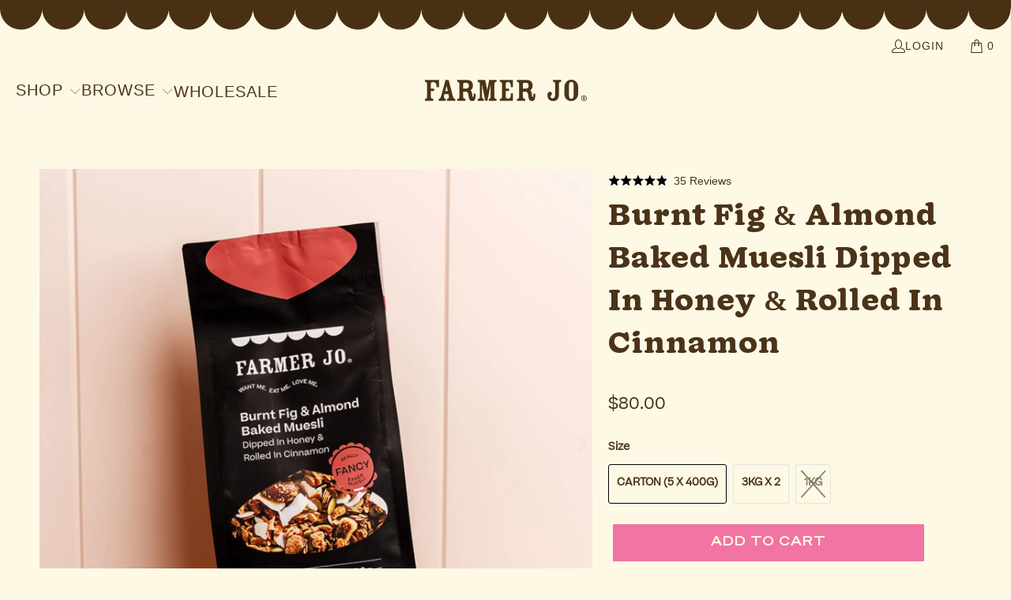

--- FILE ---
content_type: text/html; charset=utf-8
request_url: https://www.farmerjo.com.au/collections/baked-muesli/products/burnt-fig
body_size: 55578
content:


 <!DOCTYPE html>
<html class="no-js no-touch" lang="en"> <head> <meta name="google-site-verification" content="wOb_DRztTOVmYkyjhrrxHVqOgWRrr2GZT3nYeKwk-LI" /> <script>
    window.Store = window.Store || {};
    window.Store.id = 12680891;</script> <meta charset="utf-8"> <meta http-equiv="cleartype" content="on"> <meta name="robots" content="index,follow"> <!-- Mobile Specific Metas --> <meta name="HandheldFriendly" content="True"> <meta name="MobileOptimized" content="320"> <meta name="viewport" content="width=device-width,initial-scale=1"> <meta name="theme-color" content="#fdf9e5"> <title>
      Burnt Fig &amp; Almond Baked Muesli Dipped In Honey &amp; Rolled In Cinnamon - FarmerJo</title> <meta name="description" content="This luxe combo has always been a crowd-pleaser. Fancy flavour for an artful breakfast. 100% natural wholefoods. Made in Australia. Get 10% off your first order and free shipping over $25!"/> <!-- Preconnect Domains --> <link rel="preconnect" href="https://fonts.shopifycdn.com" /> <link rel="preconnect" href="https://cdn.shopify.com" /> <link rel="preconnect" href="https://v.shopify.com" /> <link rel="preconnect" href="https://cdn.shopifycloud.com" /> <link rel="preconnect" href="https://monorail-edge.shopifysvc.com"> <!-- fallback for browsers that don't support preconnect --> <link rel="dns-prefetch" href="https://fonts.shopifycdn.com" /> <link rel="dns-prefetch" href="https://cdn.shopify.com" /> <link rel="dns-prefetch" href="https://v.shopify.com" /> <link rel="dns-prefetch" href="https://cdn.shopifycloud.com" /> <link rel="dns-prefetch" href="https://monorail-edge.shopifysvc.com"> <!-- Preload Assets --> <link rel="preload" href="//www.farmerjo.com.au/cdn/shop/t/18/assets/fancybox.css?v=19278034316635137701728045293" as="style"> <link rel="preload" href="//www.farmerjo.com.au/cdn/shop/t/18/assets/styles.css?v=29751867834817652041764802078" as="style"> <link rel="preload" href="//www.farmerjo.com.au/cdn/shop/t/18/assets/jquery.min.js?v=81049236547974671631728045293" as="script"> <link rel="preload" href="//www.farmerjo.com.au/cdn/shop/t/18/assets/vendors.js?v=110606657863731852701728045293" as="script"> <link rel="preload" href="//www.farmerjo.com.au/cdn/shop/t/18/assets/sections.js?v=101325471108091185951728045293" as="script"> <link rel="preload" href="//www.farmerjo.com.au/cdn/shop/t/18/assets/utilities.js?v=179684771267404657711728045293" as="script"> <link rel="preload" href="//www.farmerjo.com.au/cdn/shop/t/18/assets/app.js?v=158359464742694423361728045293" as="script"> <!-- Stylesheet for Fancybox library --> <link href="//www.farmerjo.com.au/cdn/shop/t/18/assets/fancybox.css?v=19278034316635137701728045293" rel="stylesheet" type="text/css" media="all" /> <!-- Stylesheets for Turbo --> <link href="//www.farmerjo.com.au/cdn/shop/t/18/assets/styles.css?v=29751867834817652041764802078" rel="stylesheet" type="text/css" media="all" /> <script>
      window.lazySizesConfig = window.lazySizesConfig || {};

      lazySizesConfig.expand = 300;
      lazySizesConfig.loadHidden = false;

      /*! lazysizes - v5.2.2 - bgset plugin */
      !function(e,t){var a=function(){t(e.lazySizes),e.removeEventListener("lazyunveilread",a,!0)};t=t.bind(null,e,e.document),"object"==typeof module&&module.exports?t(require("lazysizes")):"function"==typeof define&&define.amd?define(["lazysizes"],t):e.lazySizes?a():e.addEventListener("lazyunveilread",a,!0)}(window,function(e,z,g){"use strict";var c,y,b,f,i,s,n,v,m;e.addEventListener&&(c=g.cfg,y=/\s+/g,b=/\s*\|\s+|\s+\|\s*/g,f=/^(.+?)(?:\s+\[\s*(.+?)\s*\])(?:\s+\[\s*(.+?)\s*\])?$/,i=/^\s*\(*\s*type\s*:\s*(.+?)\s*\)*\s*$/,s=/\(|\)|'/,n={contain:1,cover:1},v=function(e,t){var a;t&&((a=t.match(i))&&a[1]?e.setAttribute("type",a[1]):e.setAttribute("media",c.customMedia[t]||t))},m=function(e){var t,a,i,r;e.target._lazybgset&&(a=(t=e.target)._lazybgset,(i=t.currentSrc||t.src)&&((r=g.fire(a,"bgsetproxy",{src:i,useSrc:s.test(i)?JSON.stringify(i):i})).defaultPrevented||(a.style.backgroundImage="url("+r.detail.useSrc+")")),t._lazybgsetLoading&&(g.fire(a,"_lazyloaded",{},!1,!0),delete t._lazybgsetLoading))},addEventListener("lazybeforeunveil",function(e){var t,a,i,r,s,n,l,d,o,u;!e.defaultPrevented&&(t=e.target.getAttribute("data-bgset"))&&(o=e.target,(u=z.createElement("img")).alt="",u._lazybgsetLoading=!0,e.detail.firesLoad=!0,a=t,i=o,r=u,s=z.createElement("picture"),n=i.getAttribute(c.sizesAttr),l=i.getAttribute("data-ratio"),d=i.getAttribute("data-optimumx"),i._lazybgset&&i._lazybgset.parentNode==i&&i.removeChild(i._lazybgset),Object.defineProperty(r,"_lazybgset",{value:i,writable:!0}),Object.defineProperty(i,"_lazybgset",{value:s,writable:!0}),a=a.replace(y," ").split(b),s.style.display="none",r.className=c.lazyClass,1!=a.length||n||(n="auto"),a.forEach(function(e){var t,a=z.createElement("source");n&&"auto"!=n&&a.setAttribute("sizes",n),(t=e.match(f))?(a.setAttribute(c.srcsetAttr,t[1]),v(a,t[2]),v(a,t[3])):a.setAttribute(c.srcsetAttr,e),s.appendChild(a)}),n&&(r.setAttribute(c.sizesAttr,n),i.removeAttribute(c.sizesAttr),i.removeAttribute("sizes")),d&&r.setAttribute("data-optimumx",d),l&&r.setAttribute("data-ratio",l),s.appendChild(r),i.appendChild(s),setTimeout(function(){g.loader.unveil(u),g.rAF(function(){g.fire(u,"_lazyloaded",{},!0,!0),u.complete&&m({target:u})})}))}),z.addEventListener("load",m,!0),e.addEventListener("lazybeforesizes",function(e){var t,a,i,r;e.detail.instance==g&&e.target._lazybgset&&e.detail.dataAttr&&(t=e.target._lazybgset,i=t,r=(getComputedStyle(i)||{getPropertyValue:function(){}}).getPropertyValue("background-size"),!n[r]&&n[i.style.backgroundSize]&&(r=i.style.backgroundSize),n[a=r]&&(e.target._lazysizesParentFit=a,g.rAF(function(){e.target.setAttribute("data-parent-fit",a),e.target._lazysizesParentFit&&delete e.target._lazysizesParentFit})))},!0),z.documentElement.addEventListener("lazybeforesizes",function(e){var t,a;!e.defaultPrevented&&e.target._lazybgset&&e.detail.instance==g&&(e.detail.width=(t=e.target._lazybgset,a=g.gW(t,t.parentNode),(!t._lazysizesWidth||a>t._lazysizesWidth)&&(t._lazysizesWidth=a),t._lazysizesWidth))}))});

      /*! lazysizes - v5.2.2 */
      !function(e){var t=function(u,D,f){"use strict";var k,H;if(function(){var e;var t={lazyClass:"lazyload",loadedClass:"lazyloaded",loadingClass:"lazyloading",preloadClass:"lazypreload",errorClass:"lazyerror",autosizesClass:"lazyautosizes",srcAttr:"data-src",srcsetAttr:"data-srcset",sizesAttr:"data-sizes",minSize:40,customMedia:{},init:true,expFactor:1.5,hFac:.8,loadMode:2,loadHidden:true,ricTimeout:0,throttleDelay:125};H=u.lazySizesConfig||u.lazysizesConfig||{};for(e in t){if(!(e in H)){H[e]=t[e]}}}(),!D||!D.getElementsByClassName){return{init:function(){},cfg:H,noSupport:true}}var O=D.documentElement,a=u.HTMLPictureElement,P="addEventListener",$="getAttribute",q=u[P].bind(u),I=u.setTimeout,U=u.requestAnimationFrame||I,l=u.requestIdleCallback,j=/^picture$/i,r=["load","error","lazyincluded","_lazyloaded"],i={},G=Array.prototype.forEach,J=function(e,t){if(!i[t]){i[t]=new RegExp("(\\s|^)"+t+"(\\s|$)")}return i[t].test(e[$]("class")||"")&&i[t]},K=function(e,t){if(!J(e,t)){e.setAttribute("class",(e[$]("class")||"").trim()+" "+t)}},Q=function(e,t){var i;if(i=J(e,t)){e.setAttribute("class",(e[$]("class")||"").replace(i," "))}},V=function(t,i,e){var a=e?P:"removeEventListener";if(e){V(t,i)}r.forEach(function(e){t[a](e,i)})},X=function(e,t,i,a,r){var n=D.createEvent("Event");if(!i){i={}}i.instance=k;n.initEvent(t,!a,!r);n.detail=i;e.dispatchEvent(n);return n},Y=function(e,t){var i;if(!a&&(i=u.picturefill||H.pf)){if(t&&t.src&&!e[$]("srcset")){e.setAttribute("srcset",t.src)}i({reevaluate:true,elements:[e]})}else if(t&&t.src){e.src=t.src}},Z=function(e,t){return(getComputedStyle(e,null)||{})[t]},s=function(e,t,i){i=i||e.offsetWidth;while(i<H.minSize&&t&&!e._lazysizesWidth){i=t.offsetWidth;t=t.parentNode}return i},ee=function(){var i,a;var t=[];var r=[];var n=t;var s=function(){var e=n;n=t.length?r:t;i=true;a=false;while(e.length){e.shift()()}i=false};var e=function(e,t){if(i&&!t){e.apply(this,arguments)}else{n.push(e);if(!a){a=true;(D.hidden?I:U)(s)}}};e._lsFlush=s;return e}(),te=function(i,e){return e?function(){ee(i)}:function(){var e=this;var t=arguments;ee(function(){i.apply(e,t)})}},ie=function(e){var i;var a=0;var r=H.throttleDelay;var n=H.ricTimeout;var t=function(){i=false;a=f.now();e()};var s=l&&n>49?function(){l(t,{timeout:n});if(n!==H.ricTimeout){n=H.ricTimeout}}:te(function(){I(t)},true);return function(e){var t;if(e=e===true){n=33}if(i){return}i=true;t=r-(f.now()-a);if(t<0){t=0}if(e||t<9){s()}else{I(s,t)}}},ae=function(e){var t,i;var a=99;var r=function(){t=null;e()};var n=function(){var e=f.now()-i;if(e<a){I(n,a-e)}else{(l||r)(r)}};return function(){i=f.now();if(!t){t=I(n,a)}}},e=function(){var v,m,c,h,e;var y,z,g,p,C,b,A;var n=/^img$/i;var d=/^iframe$/i;var E="onscroll"in u&&!/(gle|ing)bot/.test(navigator.userAgent);var _=0;var w=0;var N=0;var M=-1;var x=function(e){N--;if(!e||N<0||!e.target){N=0}};var W=function(e){if(A==null){A=Z(D.body,"visibility")=="hidden"}return A||!(Z(e.parentNode,"visibility")=="hidden"&&Z(e,"visibility")=="hidden")};var S=function(e,t){var i;var a=e;var r=W(e);g-=t;b+=t;p-=t;C+=t;while(r&&(a=a.offsetParent)&&a!=D.body&&a!=O){r=(Z(a,"opacity")||1)>0;if(r&&Z(a,"overflow")!="visible"){i=a.getBoundingClientRect();r=C>i.left&&p<i.right&&b>i.top-1&&g<i.bottom+1}}return r};var t=function(){var e,t,i,a,r,n,s,l,o,u,f,c;var d=k.elements;if((h=H.loadMode)&&N<8&&(e=d.length)){t=0;M++;for(;t<e;t++){if(!d[t]||d[t]._lazyRace){continue}if(!E||k.prematureUnveil&&k.prematureUnveil(d[t])){R(d[t]);continue}if(!(l=d[t][$]("data-expand"))||!(n=l*1)){n=w}if(!u){u=!H.expand||H.expand<1?O.clientHeight>500&&O.clientWidth>500?500:370:H.expand;k._defEx=u;f=u*H.expFactor;c=H.hFac;A=null;if(w<f&&N<1&&M>2&&h>2&&!D.hidden){w=f;M=0}else if(h>1&&M>1&&N<6){w=u}else{w=_}}if(o!==n){y=innerWidth+n*c;z=innerHeight+n;s=n*-1;o=n}i=d[t].getBoundingClientRect();if((b=i.bottom)>=s&&(g=i.top)<=z&&(C=i.right)>=s*c&&(p=i.left)<=y&&(b||C||p||g)&&(H.loadHidden||W(d[t]))&&(m&&N<3&&!l&&(h<3||M<4)||S(d[t],n))){R(d[t]);r=true;if(N>9){break}}else if(!r&&m&&!a&&N<4&&M<4&&h>2&&(v[0]||H.preloadAfterLoad)&&(v[0]||!l&&(b||C||p||g||d[t][$](H.sizesAttr)!="auto"))){a=v[0]||d[t]}}if(a&&!r){R(a)}}};var i=ie(t);var B=function(e){var t=e.target;if(t._lazyCache){delete t._lazyCache;return}x(e);K(t,H.loadedClass);Q(t,H.loadingClass);V(t,L);X(t,"lazyloaded")};var a=te(B);var L=function(e){a({target:e.target})};var T=function(t,i){try{t.contentWindow.location.replace(i)}catch(e){t.src=i}};var F=function(e){var t;var i=e[$](H.srcsetAttr);if(t=H.customMedia[e[$]("data-media")||e[$]("media")]){e.setAttribute("media",t)}if(i){e.setAttribute("srcset",i)}};var s=te(function(t,e,i,a,r){var n,s,l,o,u,f;if(!(u=X(t,"lazybeforeunveil",e)).defaultPrevented){if(a){if(i){K(t,H.autosizesClass)}else{t.setAttribute("sizes",a)}}s=t[$](H.srcsetAttr);n=t[$](H.srcAttr);if(r){l=t.parentNode;o=l&&j.test(l.nodeName||"")}f=e.firesLoad||"src"in t&&(s||n||o);u={target:t};K(t,H.loadingClass);if(f){clearTimeout(c);c=I(x,2500);V(t,L,true)}if(o){G.call(l.getElementsByTagName("source"),F)}if(s){t.setAttribute("srcset",s)}else if(n&&!o){if(d.test(t.nodeName)){T(t,n)}else{t.src=n}}if(r&&(s||o)){Y(t,{src:n})}}if(t._lazyRace){delete t._lazyRace}Q(t,H.lazyClass);ee(function(){var e=t.complete&&t.naturalWidth>1;if(!f||e){if(e){K(t,"ls-is-cached")}B(u);t._lazyCache=true;I(function(){if("_lazyCache"in t){delete t._lazyCache}},9)}if(t.loading=="lazy"){N--}},true)});var R=function(e){if(e._lazyRace){return}var t;var i=n.test(e.nodeName);var a=i&&(e[$](H.sizesAttr)||e[$]("sizes"));var r=a=="auto";if((r||!m)&&i&&(e[$]("src")||e.srcset)&&!e.complete&&!J(e,H.errorClass)&&J(e,H.lazyClass)){return}t=X(e,"lazyunveilread").detail;if(r){re.updateElem(e,true,e.offsetWidth)}e._lazyRace=true;N++;s(e,t,r,a,i)};var r=ae(function(){H.loadMode=3;i()});var l=function(){if(H.loadMode==3){H.loadMode=2}r()};var o=function(){if(m){return}if(f.now()-e<999){I(o,999);return}m=true;H.loadMode=3;i();q("scroll",l,true)};return{_:function(){e=f.now();k.elements=D.getElementsByClassName(H.lazyClass);v=D.getElementsByClassName(H.lazyClass+" "+H.preloadClass);q("scroll",i,true);q("resize",i,true);q("pageshow",function(e){if(e.persisted){var t=D.querySelectorAll("."+H.loadingClass);if(t.length&&t.forEach){U(function(){t.forEach(function(e){if(e.complete){R(e)}})})}}});if(u.MutationObserver){new MutationObserver(i).observe(O,{childList:true,subtree:true,attributes:true})}else{O[P]("DOMNodeInserted",i,true);O[P]("DOMAttrModified",i,true);setInterval(i,999)}q("hashchange",i,true);["focus","mouseover","click","load","transitionend","animationend"].forEach(function(e){D[P](e,i,true)});if(/d$|^c/.test(D.readyState)){o()}else{q("load",o);D[P]("DOMContentLoaded",i);I(o,2e4)}if(k.elements.length){t();ee._lsFlush()}else{i()}},checkElems:i,unveil:R,_aLSL:l}}(),re=function(){var i;var n=te(function(e,t,i,a){var r,n,s;e._lazysizesWidth=a;a+="px";e.setAttribute("sizes",a);if(j.test(t.nodeName||"")){r=t.getElementsByTagName("source");for(n=0,s=r.length;n<s;n++){r[n].setAttribute("sizes",a)}}if(!i.detail.dataAttr){Y(e,i.detail)}});var a=function(e,t,i){var a;var r=e.parentNode;if(r){i=s(e,r,i);a=X(e,"lazybeforesizes",{width:i,dataAttr:!!t});if(!a.defaultPrevented){i=a.detail.width;if(i&&i!==e._lazysizesWidth){n(e,r,a,i)}}}};var e=function(){var e;var t=i.length;if(t){e=0;for(;e<t;e++){a(i[e])}}};var t=ae(e);return{_:function(){i=D.getElementsByClassName(H.autosizesClass);q("resize",t)},checkElems:t,updateElem:a}}(),t=function(){if(!t.i&&D.getElementsByClassName){t.i=true;re._();e._()}};return I(function(){H.init&&t()}),k={cfg:H,autoSizer:re,loader:e,init:t,uP:Y,aC:K,rC:Q,hC:J,fire:X,gW:s,rAF:ee}}(e,e.document,Date);e.lazySizes=t,"object"==typeof module&&module.exports&&(module.exports=t)}("undefined"!=typeof window?window:{});</script> <!-- Icons --> <link rel="shortcut icon" type="image/x-icon" href="//www.farmerjo.com.au/cdn/shop/files/FJ_-_Logo_-_Favicon_copy_180x180.png?v=1639451416"> <link rel="apple-touch-icon" href="//www.farmerjo.com.au/cdn/shop/files/FJ_-_Logo_-_Favicon_copy_180x180.png?v=1639451416"/> <link rel="apple-touch-icon" sizes="57x57" href="//www.farmerjo.com.au/cdn/shop/files/FJ_-_Logo_-_Favicon_copy_57x57.png?v=1639451416"/> <link rel="apple-touch-icon" sizes="60x60" href="//www.farmerjo.com.au/cdn/shop/files/FJ_-_Logo_-_Favicon_copy_60x60.png?v=1639451416"/> <link rel="apple-touch-icon" sizes="72x72" href="//www.farmerjo.com.au/cdn/shop/files/FJ_-_Logo_-_Favicon_copy_72x72.png?v=1639451416"/> <link rel="apple-touch-icon" sizes="76x76" href="//www.farmerjo.com.au/cdn/shop/files/FJ_-_Logo_-_Favicon_copy_76x76.png?v=1639451416"/> <link rel="apple-touch-icon" sizes="114x114" href="//www.farmerjo.com.au/cdn/shop/files/FJ_-_Logo_-_Favicon_copy_114x114.png?v=1639451416"/> <link rel="apple-touch-icon" sizes="180x180" href="//www.farmerjo.com.au/cdn/shop/files/FJ_-_Logo_-_Favicon_copy_180x180.png?v=1639451416"/> <link rel="apple-touch-icon" sizes="228x228" href="//www.farmerjo.com.au/cdn/shop/files/FJ_-_Logo_-_Favicon_copy_228x228.png?v=1639451416"/> <link rel="canonical" href="https://www.farmerjo.com.au/products/burnt-fig"/> <script src="//www.farmerjo.com.au/cdn/shop/t/18/assets/jquery.min.js?v=81049236547974671631728045293" defer></script> <script>
      window.PXUTheme = window.PXUTheme || {};
      window.PXUTheme.version = '8.3.0';
      window.PXUTheme.name = 'Turbo';</script>
    


    
<template id="price-ui"><span class="price " data-price></span><span class="compare-at-price" data-compare-at-price></span><span class="unit-pricing" data-unit-pricing></span></template> <template id="price-ui-badge"><div class="price-ui-badge__sticker price-ui-badge__sticker--"> <span class="price-ui-badge__sticker-text" data-badge></span></div></template> <template id="price-ui__price"><span class="money" data-price></span></template> <template id="price-ui__price-range"><span class="price-min" data-price-min><span class="money" data-price></span></span> - <span class="price-max" data-price-max><span class="money" data-price></span></span></template> <template id="price-ui__unit-pricing"><span class="unit-quantity" data-unit-quantity></span> | <span class="unit-price" data-unit-price><span class="money" data-price></span></span> / <span class="unit-measurement" data-unit-measurement></span></template> <template id="price-ui-badge__percent-savings-range">Save up to <span data-price-percent></span>%</template> <template id="price-ui-badge__percent-savings">Save <span data-price-percent></span>%</template> <template id="price-ui-badge__price-savings-range">Save up to <span class="money" data-price></span></template> <template id="price-ui-badge__price-savings">Save <span class="money" data-price></span></template> <template id="price-ui-badge__on-sale">Sale</template> <template id="price-ui-badge__sold-out">Sold out</template> <template id="price-ui-badge__in-stock">In stock</template> <script>
      
window.PXUTheme = window.PXUTheme || {};


window.PXUTheme.theme_settings = {};
window.PXUTheme.currency = {};
window.PXUTheme.routes = window.PXUTheme.routes || {};


window.PXUTheme.theme_settings.display_tos_checkbox = false;
window.PXUTheme.theme_settings.go_to_checkout = true;
window.PXUTheme.theme_settings.cart_action = "ajax";
window.PXUTheme.theme_settings.cart_shipping_calculator = false;


window.PXUTheme.theme_settings.collection_swatches = false;
window.PXUTheme.theme_settings.collection_secondary_image = true;


window.PXUTheme.currency.show_multiple_currencies = false;
window.PXUTheme.currency.shop_currency = "AUD";
window.PXUTheme.currency.default_currency = "AUD";
window.PXUTheme.currency.display_format = "money_format";
window.PXUTheme.currency.money_format = "${{amount}}";
window.PXUTheme.currency.money_format_no_currency = "${{amount}}";
window.PXUTheme.currency.money_format_currency = "${{amount}} AUD";
window.PXUTheme.currency.native_multi_currency = false;
window.PXUTheme.currency.iso_code = "AUD";
window.PXUTheme.currency.symbol = "$";


window.PXUTheme.theme_settings.display_inventory_left = false;
window.PXUTheme.theme_settings.inventory_threshold = 10;
window.PXUTheme.theme_settings.limit_quantity = false;


window.PXUTheme.theme_settings.menu_position = null;


window.PXUTheme.theme_settings.newsletter_popup = true;
window.PXUTheme.theme_settings.newsletter_popup_days = "30";
window.PXUTheme.theme_settings.newsletter_popup_mobile = false;
window.PXUTheme.theme_settings.newsletter_popup_seconds = 10;


window.PXUTheme.theme_settings.pagination_type = "load_more_button";


window.PXUTheme.theme_settings.enable_shopify_collection_badges = true;
window.PXUTheme.theme_settings.quick_shop_thumbnail_position = "bottom-thumbnails";
window.PXUTheme.theme_settings.product_form_style = "radio";
window.PXUTheme.theme_settings.sale_banner_enabled = false;
window.PXUTheme.theme_settings.display_savings = true;
window.PXUTheme.theme_settings.display_sold_out_price = false;
window.PXUTheme.theme_settings.free_text = "Free";
window.PXUTheme.theme_settings.video_looping = false;
window.PXUTheme.theme_settings.quick_shop_style = "inline";
window.PXUTheme.theme_settings.hover_enabled = false;


window.PXUTheme.routes.cart_url = "/cart";
window.PXUTheme.routes.root_url = "/";
window.PXUTheme.routes.search_url = "/search";
window.PXUTheme.routes.all_products_collection_url = "/collections/all";
window.PXUTheme.routes.product_recommendations_url = "/recommendations/products";


window.PXUTheme.theme_settings.image_loading_style = "blur-up";


window.PXUTheme.theme_settings.search_option = "product";
window.PXUTheme.theme_settings.search_items_to_display = 10;
window.PXUTheme.theme_settings.enable_autocomplete = true;


window.PXUTheme.theme_settings.page_dots_enabled = true;
window.PXUTheme.theme_settings.slideshow_arrow_size = "bold";


window.PXUTheme.theme_settings.quick_shop_enabled = false;


window.PXUTheme.translation = {};


window.PXUTheme.translation.agree_to_terms_warning = "You must agree with the terms and conditions to checkout.";
window.PXUTheme.translation.one_item_left = "item left";
window.PXUTheme.translation.items_left_text = "items left";
window.PXUTheme.translation.cart_savings_text = "Total Savings";
window.PXUTheme.translation.cart_discount_text = "Discount";
window.PXUTheme.translation.cart_subtotal_text = "Subtotal";
window.PXUTheme.translation.cart_remove_text = "Remove";
window.PXUTheme.translation.cart_free_text = "Free";


window.PXUTheme.translation.newsletter_success_text = "Thank you for joining our mailing list!";


window.PXUTheme.translation.notify_email = "Enter your email address...";
window.PXUTheme.translation.notify_email_value = "Translation missing: en.contact.fields.email";
window.PXUTheme.translation.notify_email_send = "Send";
window.PXUTheme.translation.notify_message_first = "Please notify me when ";
window.PXUTheme.translation.notify_message_last = " becomes available - ";
window.PXUTheme.translation.notify_success_text = "Thanks! We will notify you when this product becomes available!";


window.PXUTheme.translation.add_to_cart = "Add to Cart";
window.PXUTheme.translation.coming_soon_text = "In Store Exclusive";
window.PXUTheme.translation.sold_out_text = "Sold Out";
window.PXUTheme.translation.sale_text = "Sale";
window.PXUTheme.translation.savings_text = "You Save";
window.PXUTheme.translation.from_text = "from";
window.PXUTheme.translation.new_text = "New";
window.PXUTheme.translation.pre_order_text = "Pre-Order";
window.PXUTheme.translation.unavailable_text = "Unavailable";


window.PXUTheme.translation.all_results = "View all results";
window.PXUTheme.translation.no_results = "Sorry, no results!";


window.PXUTheme.media_queries = {};
window.PXUTheme.media_queries.small = window.matchMedia( "(max-width: 480px)" );
window.PXUTheme.media_queries.medium = window.matchMedia( "(max-width: 798px)" );
window.PXUTheme.media_queries.large = window.matchMedia( "(min-width: 799px)" );
window.PXUTheme.media_queries.larger = window.matchMedia( "(min-width: 960px)" );
window.PXUTheme.media_queries.xlarge = window.matchMedia( "(min-width: 1200px)" );
window.PXUTheme.media_queries.ie10 = window.matchMedia( "all and (-ms-high-contrast: none), (-ms-high-contrast: active)" );
window.PXUTheme.media_queries.tablet = window.matchMedia( "only screen and (min-width: 799px) and (max-width: 1024px)" );
window.PXUTheme.media_queries.mobile_and_tablet = window.matchMedia( "(max-width: 1024px)" );</script> <script src="//www.farmerjo.com.au/cdn/shop/t/18/assets/vendors.js?v=110606657863731852701728045293" defer></script> <script src="//www.farmerjo.com.au/cdn/shop/t/18/assets/sections.js?v=101325471108091185951728045293" defer></script> <script src="//www.farmerjo.com.au/cdn/shop/t/18/assets/utilities.js?v=179684771267404657711728045293" defer></script> <script src="//www.farmerjo.com.au/cdn/shop/t/18/assets/app.js?v=158359464742694423361728045293" defer></script> <script src="//www.farmerjo.com.au/cdn/shop/t/18/assets/instantclick.min.js?v=20092422000980684151728045293" data-no-instant defer></script> <script data-no-instant>
        window.addEventListener('DOMContentLoaded', function() {

          function inIframe() {
            try {
              return window.self !== window.top;
            } catch (e) {
              return true;
            }
          }

          if (!inIframe()){
            InstantClick.on('change', function() {

              $('head script[src*="shopify"]').each(function() {
                var script = document.createElement('script');
                script.type = 'text/javascript';
                script.src = $(this).attr('src');

                $('body').append(script);
              });

              $('body').removeClass('fancybox-active');
              $.fancybox.destroy();

              InstantClick.init();

            });
          }
        });</script> <script></script> <script id="bloop-update-config">0-0-0-0-0-0-0-0-0-0-0-0-626</script> <script>
        window.BLOOP_LOYALTY = {
            store_id: 844,
            bloopCmsAppUri: 'https://bloop-cms.bsscommerce.com'
        }</script>
	<script src='https://bloop-static.bsscommerce.com/bloop-loyalty.js' defer='defer'></script> <script>window.performance && window.performance.mark && window.performance.mark('shopify.content_for_header.start');</script><meta name="google-site-verification" content="wOb_DRztTOVmYkyjhrrxHVqOgWRrr2GZT3nYeKwk-LI">
<meta id="shopify-digital-wallet" name="shopify-digital-wallet" content="/12680891/digital_wallets/dialog">
<meta name="shopify-checkout-api-token" content="e06a6a8f9f354c70558a5f581ef81c23">
<meta id="in-context-paypal-metadata" data-shop-id="12680891" data-venmo-supported="false" data-environment="production" data-locale="en_US" data-paypal-v4="true" data-currency="AUD">
<link rel="alternate" type="application/json+oembed" href="https://www.farmerjo.com.au/products/burnt-fig.oembed">
<script async="async" src="/checkouts/internal/preloads.js?locale=en-AU"></script>
<link rel="preconnect" href="https://shop.app" crossorigin="anonymous">
<script async="async" src="https://shop.app/checkouts/internal/preloads.js?locale=en-AU&shop_id=12680891" crossorigin="anonymous"></script>
<script id="apple-pay-shop-capabilities" type="application/json">{"shopId":12680891,"countryCode":"AU","currencyCode":"AUD","merchantCapabilities":["supports3DS"],"merchantId":"gid:\/\/shopify\/Shop\/12680891","merchantName":"FarmerJo","requiredBillingContactFields":["postalAddress","email","phone"],"requiredShippingContactFields":["postalAddress","email","phone"],"shippingType":"shipping","supportedNetworks":["visa","masterCard","amex","jcb"],"total":{"type":"pending","label":"FarmerJo","amount":"1.00"},"shopifyPaymentsEnabled":true,"supportsSubscriptions":true}</script>
<script id="shopify-features" type="application/json">{"accessToken":"e06a6a8f9f354c70558a5f581ef81c23","betas":["rich-media-storefront-analytics"],"domain":"www.farmerjo.com.au","predictiveSearch":true,"shopId":12680891,"locale":"en"}</script>
<script>var Shopify = Shopify || {};
Shopify.shop = "farmerjo.myshopify.com";
Shopify.locale = "en";
Shopify.currency = {"active":"AUD","rate":"1.0"};
Shopify.country = "AU";
Shopify.theme = {"name":"Live Farmer Jo 31032025","id":124577153073,"schema_name":"Turbo","schema_version":"8.3.0","theme_store_id":null,"role":"main"};
Shopify.theme.handle = "null";
Shopify.theme.style = {"id":null,"handle":null};
Shopify.cdnHost = "www.farmerjo.com.au/cdn";
Shopify.routes = Shopify.routes || {};
Shopify.routes.root = "/";</script>
<script type="module">!function(o){(o.Shopify=o.Shopify||{}).modules=!0}(window);</script>
<script>!function(o){function n(){var o=[];function n(){o.push(Array.prototype.slice.apply(arguments))}return n.q=o,n}var t=o.Shopify=o.Shopify||{};t.loadFeatures=n(),t.autoloadFeatures=n()}(window);</script>
<script>
  window.ShopifyPay = window.ShopifyPay || {};
  window.ShopifyPay.apiHost = "shop.app\/pay";
  window.ShopifyPay.redirectState = null;
</script>
<script id="shop-js-analytics" type="application/json">{"pageType":"product"}</script>
<script defer="defer" async type="module" src="//www.farmerjo.com.au/cdn/shopifycloud/shop-js/modules/v2/client.init-shop-cart-sync_IZsNAliE.en.esm.js"></script>
<script defer="defer" async type="module" src="//www.farmerjo.com.au/cdn/shopifycloud/shop-js/modules/v2/chunk.common_0OUaOowp.esm.js"></script>
<script type="module">
  await import("//www.farmerjo.com.au/cdn/shopifycloud/shop-js/modules/v2/client.init-shop-cart-sync_IZsNAliE.en.esm.js");
await import("//www.farmerjo.com.au/cdn/shopifycloud/shop-js/modules/v2/chunk.common_0OUaOowp.esm.js");

  window.Shopify.SignInWithShop?.initShopCartSync?.({"fedCMEnabled":true,"windoidEnabled":true});

</script>
<script>
  window.Shopify = window.Shopify || {};
  if (!window.Shopify.featureAssets) window.Shopify.featureAssets = {};
  window.Shopify.featureAssets['shop-js'] = {"shop-cart-sync":["modules/v2/client.shop-cart-sync_DLOhI_0X.en.esm.js","modules/v2/chunk.common_0OUaOowp.esm.js"],"init-fed-cm":["modules/v2/client.init-fed-cm_C6YtU0w6.en.esm.js","modules/v2/chunk.common_0OUaOowp.esm.js"],"shop-button":["modules/v2/client.shop-button_BCMx7GTG.en.esm.js","modules/v2/chunk.common_0OUaOowp.esm.js"],"shop-cash-offers":["modules/v2/client.shop-cash-offers_BT26qb5j.en.esm.js","modules/v2/chunk.common_0OUaOowp.esm.js","modules/v2/chunk.modal_CGo_dVj3.esm.js"],"init-windoid":["modules/v2/client.init-windoid_B9PkRMql.en.esm.js","modules/v2/chunk.common_0OUaOowp.esm.js"],"init-shop-email-lookup-coordinator":["modules/v2/client.init-shop-email-lookup-coordinator_DZkqjsbU.en.esm.js","modules/v2/chunk.common_0OUaOowp.esm.js"],"shop-toast-manager":["modules/v2/client.shop-toast-manager_Di2EnuM7.en.esm.js","modules/v2/chunk.common_0OUaOowp.esm.js"],"shop-login-button":["modules/v2/client.shop-login-button_BtqW_SIO.en.esm.js","modules/v2/chunk.common_0OUaOowp.esm.js","modules/v2/chunk.modal_CGo_dVj3.esm.js"],"avatar":["modules/v2/client.avatar_BTnouDA3.en.esm.js"],"pay-button":["modules/v2/client.pay-button_CWa-C9R1.en.esm.js","modules/v2/chunk.common_0OUaOowp.esm.js"],"init-shop-cart-sync":["modules/v2/client.init-shop-cart-sync_IZsNAliE.en.esm.js","modules/v2/chunk.common_0OUaOowp.esm.js"],"init-customer-accounts":["modules/v2/client.init-customer-accounts_DenGwJTU.en.esm.js","modules/v2/client.shop-login-button_BtqW_SIO.en.esm.js","modules/v2/chunk.common_0OUaOowp.esm.js","modules/v2/chunk.modal_CGo_dVj3.esm.js"],"init-shop-for-new-customer-accounts":["modules/v2/client.init-shop-for-new-customer-accounts_JdHXxpS9.en.esm.js","modules/v2/client.shop-login-button_BtqW_SIO.en.esm.js","modules/v2/chunk.common_0OUaOowp.esm.js","modules/v2/chunk.modal_CGo_dVj3.esm.js"],"init-customer-accounts-sign-up":["modules/v2/client.init-customer-accounts-sign-up_D6__K_p8.en.esm.js","modules/v2/client.shop-login-button_BtqW_SIO.en.esm.js","modules/v2/chunk.common_0OUaOowp.esm.js","modules/v2/chunk.modal_CGo_dVj3.esm.js"],"checkout-modal":["modules/v2/client.checkout-modal_C_ZQDY6s.en.esm.js","modules/v2/chunk.common_0OUaOowp.esm.js","modules/v2/chunk.modal_CGo_dVj3.esm.js"],"shop-follow-button":["modules/v2/client.shop-follow-button_XetIsj8l.en.esm.js","modules/v2/chunk.common_0OUaOowp.esm.js","modules/v2/chunk.modal_CGo_dVj3.esm.js"],"lead-capture":["modules/v2/client.lead-capture_DvA72MRN.en.esm.js","modules/v2/chunk.common_0OUaOowp.esm.js","modules/v2/chunk.modal_CGo_dVj3.esm.js"],"shop-login":["modules/v2/client.shop-login_ClXNxyh6.en.esm.js","modules/v2/chunk.common_0OUaOowp.esm.js","modules/v2/chunk.modal_CGo_dVj3.esm.js"],"payment-terms":["modules/v2/client.payment-terms_CNlwjfZz.en.esm.js","modules/v2/chunk.common_0OUaOowp.esm.js","modules/v2/chunk.modal_CGo_dVj3.esm.js"]};
</script>
<script>(function() {
  var isLoaded = false;
  function asyncLoad() {
    if (isLoaded) return;
    isLoaded = true;
    var urls = ["https:\/\/d3hw6dc1ow8pp2.cloudfront.net\/reviewsWidget.min.js?shop=farmerjo.myshopify.com","https:\/\/cdn.getcarro.com\/script-tags\/all\/050820094100.js?shop=farmerjo.myshopify.com","https:\/\/bloop-static.bsscommerce.com\/bloop_loyalty_ready.js?shop=farmerjo.myshopify.com","https:\/\/design-packs.herokuapp.com\/design_packs_file.js?shop=farmerjo.myshopify.com"];
    for (var i = 0; i <urls.length; i++) {
      var s = document.createElement('script');
      s.type = 'text/javascript';
      s.async = true;
      s.src = urls[i];
      var x = document.getElementsByTagName('script')[0];
      x.parentNode.insertBefore(s, x);
    }
  };
  if(window.attachEvent) {
    window.attachEvent('onload', asyncLoad);
  } else {
    window.addEventListener('load', asyncLoad, false);
  }
})();</script>
<script id="__st">var __st={"a":12680891,"offset":39600,"reqid":"86c92702-2f7b-4c2a-bc77-9c6dd4ace41d-1768361165","pageurl":"www.farmerjo.com.au\/collections\/baked-muesli\/products\/burnt-fig","u":"6e205d4f3263","p":"product","rtyp":"product","rid":547691954225};</script>
<script>window.ShopifyPaypalV4VisibilityTracking = true;</script>
<script id="captcha-bootstrap">!function(){'use strict';const t='contact',e='account',n='new_comment',o=[[t,t],['blogs',n],['comments',n],[t,'customer']],c=[[e,'customer_login'],[e,'guest_login'],[e,'recover_customer_password'],[e,'create_customer']],r=t=>t.map((([t,e])=>`form[action*='/${t}']:not([data-nocaptcha='true']) input[name='form_type'][value='${e}']`)).join(','),a=t=>()=>t?[...document.querySelectorAll(t)].map((t=>t.form)):[];function s(){const t=[...o],e=r(t);return a(e)}const i='password',u='form_key',d=['recaptcha-v3-token','g-recaptcha-response','h-captcha-response',i],f=()=>{try{return window.sessionStorage}catch{return}},m='__shopify_v',_=t=>t.elements[u];function p(t,e,n=!1){try{const o=window.sessionStorage,c=JSON.parse(o.getItem(e)),{data:r}=function(t){const{data:e,action:n}=t;return t[m]||n?{data:e,action:n}:{data:t,action:n}}(c);for(const[e,n]of Object.entries(r))t.elements[e]&&(t.elements[e].value=n);n&&o.removeItem(e)}catch(o){console.error('form repopulation failed',{error:o})}}const l='form_type',E='cptcha';function T(t){t.dataset[E]=!0}const w=window,h=w.document,L='Shopify',v='ce_forms',y='captcha';let A=!1;((t,e)=>{const n=(g='f06e6c50-85a8-45c8-87d0-21a2b65856fe',I='https://cdn.shopify.com/shopifycloud/storefront-forms-hcaptcha/ce_storefront_forms_captcha_hcaptcha.v1.5.2.iife.js',D={infoText:'Protected by hCaptcha',privacyText:'Privacy',termsText:'Terms'},(t,e,n)=>{const o=w[L][v],c=o.bindForm;if(c)return c(t,g,e,D).then(n);var r;o.q.push([[t,g,e,D],n]),r=I,A||(h.body.append(Object.assign(h.createElement('script'),{id:'captcha-provider',async:!0,src:r})),A=!0)});var g,I,D;w[L]=w[L]||{},w[L][v]=w[L][v]||{},w[L][v].q=[],w[L][y]=w[L][y]||{},w[L][y].protect=function(t,e){n(t,void 0,e),T(t)},Object.freeze(w[L][y]),function(t,e,n,w,h,L){const[v,y,A,g]=function(t,e,n){const i=e?o:[],u=t?c:[],d=[...i,...u],f=r(d),m=r(i),_=r(d.filter((([t,e])=>n.includes(e))));return[a(f),a(m),a(_),s()]}(w,h,L),I=t=>{const e=t.target;return e instanceof HTMLFormElement?e:e&&e.form},D=t=>v().includes(t);t.addEventListener('submit',(t=>{const e=I(t);if(!e)return;const n=D(e)&&!e.dataset.hcaptchaBound&&!e.dataset.recaptchaBound,o=_(e),c=g().includes(e)&&(!o||!o.value);(n||c)&&t.preventDefault(),c&&!n&&(function(t){try{if(!f())return;!function(t){const e=f();if(!e)return;const n=_(t);if(!n)return;const o=n.value;o&&e.removeItem(o)}(t);const e=Array.from(Array(32),(()=>Math.random().toString(36)[2])).join('');!function(t,e){_(t)||t.append(Object.assign(document.createElement('input'),{type:'hidden',name:u})),t.elements[u].value=e}(t,e),function(t,e){const n=f();if(!n)return;const o=[...t.querySelectorAll(`input[type='${i}']`)].map((({name:t})=>t)),c=[...d,...o],r={};for(const[a,s]of new FormData(t).entries())c.includes(a)||(r[a]=s);n.setItem(e,JSON.stringify({[m]:1,action:t.action,data:r}))}(t,e)}catch(e){console.error('failed to persist form',e)}}(e),e.submit())}));const S=(t,e)=>{t&&!t.dataset[E]&&(n(t,e.some((e=>e===t))),T(t))};for(const o of['focusin','change'])t.addEventListener(o,(t=>{const e=I(t);D(e)&&S(e,y())}));const B=e.get('form_key'),M=e.get(l),P=B&&M;t.addEventListener('DOMContentLoaded',(()=>{const t=y();if(P)for(const e of t)e.elements[l].value===M&&p(e,B);[...new Set([...A(),...v().filter((t=>'true'===t.dataset.shopifyCaptcha))])].forEach((e=>S(e,t)))}))}(h,new URLSearchParams(w.location.search),n,t,e,['guest_login'])})(!0,!0)}();</script>
<script integrity="sha256-4kQ18oKyAcykRKYeNunJcIwy7WH5gtpwJnB7kiuLZ1E=" data-source-attribution="shopify.loadfeatures" defer="defer" src="//www.farmerjo.com.au/cdn/shopifycloud/storefront/assets/storefront/load_feature-a0a9edcb.js" crossorigin="anonymous"></script>
<script crossorigin="anonymous" defer="defer" src="//www.farmerjo.com.au/cdn/shopifycloud/storefront/assets/shopify_pay/storefront-65b4c6d7.js?v=20250812"></script>
<script data-source-attribution="shopify.dynamic_checkout.dynamic.init">var Shopify=Shopify||{};Shopify.PaymentButton=Shopify.PaymentButton||{isStorefrontPortableWallets:!0,init:function(){window.Shopify.PaymentButton.init=function(){};var t=document.createElement("script");t.src="https://www.farmerjo.com.au/cdn/shopifycloud/portable-wallets/latest/portable-wallets.en.js",t.type="module",document.head.appendChild(t)}};
</script>
<script data-source-attribution="shopify.dynamic_checkout.buyer_consent">
  function portableWalletsHideBuyerConsent(e){var t=document.getElementById("shopify-buyer-consent"),n=document.getElementById("shopify-subscription-policy-button");t&&n&&(t.classList.add("hidden"),t.setAttribute("aria-hidden","true"),n.removeEventListener("click",e))}function portableWalletsShowBuyerConsent(e){var t=document.getElementById("shopify-buyer-consent"),n=document.getElementById("shopify-subscription-policy-button");t&&n&&(t.classList.remove("hidden"),t.removeAttribute("aria-hidden"),n.addEventListener("click",e))}window.Shopify?.PaymentButton&&(window.Shopify.PaymentButton.hideBuyerConsent=portableWalletsHideBuyerConsent,window.Shopify.PaymentButton.showBuyerConsent=portableWalletsShowBuyerConsent);
</script>
<script data-source-attribution="shopify.dynamic_checkout.cart.bootstrap">document.addEventListener("DOMContentLoaded",(function(){function t(){return document.querySelector("shopify-accelerated-checkout-cart, shopify-accelerated-checkout")}if(t())Shopify.PaymentButton.init();else{new MutationObserver((function(e,n){t()&&(Shopify.PaymentButton.init(),n.disconnect())})).observe(document.body,{childList:!0,subtree:!0})}}));
</script>
<link id="shopify-accelerated-checkout-styles" rel="stylesheet" media="screen" href="https://www.farmerjo.com.au/cdn/shopifycloud/portable-wallets/latest/accelerated-checkout-backwards-compat.css" crossorigin="anonymous">
<style id="shopify-accelerated-checkout-cart">
        #shopify-buyer-consent {
  margin-top: 1em;
  display: inline-block;
  width: 100%;
}

#shopify-buyer-consent.hidden {
  display: none;
}

#shopify-subscription-policy-button {
  background: none;
  border: none;
  padding: 0;
  text-decoration: underline;
  font-size: inherit;
  cursor: pointer;
}

#shopify-subscription-policy-button::before {
  box-shadow: none;
}

      </style>

<script>window.performance && window.performance.mark && window.performance.mark('shopify.content_for_header.end');</script>

    

<meta name="author" content="FarmerJo">
<meta property="og:url" content="https://www.farmerjo.com.au/products/burnt-fig">
<meta property="og:site_name" content="FarmerJo"> <meta property="og:type" content="product"> <meta property="og:title" content="Burnt Fig &amp; Almond Baked Muesli Dipped In Honey &amp; Rolled In Cinnamon"> <meta property="og:image" content="https://www.farmerjo.com.au/cdn/shop/files/15_8b2788d2-d793-4d5a-9a25-944e73b14e6b_600x.jpg?v=1742947949"> <meta property="og:image:secure_url" content="https://www.farmerjo.com.au/cdn/shop/files/15_8b2788d2-d793-4d5a-9a25-944e73b14e6b_600x.jpg?v=1742947949"> <meta property="og:image:width" content="1500"> <meta property="og:image:height" content="1500"> <meta property="og:image" content="https://www.farmerjo.com.au/cdn/shop/products/farmer-jo-burnt-fig-bowl-removebg_1_600x.png?v=1742947949"> <meta property="og:image:secure_url" content="https://www.farmerjo.com.au/cdn/shop/products/farmer-jo-burnt-fig-bowl-removebg_1_600x.png?v=1742947949"> <meta property="og:image:width" content="1730"> <meta property="og:image:height" content="1730"> <meta property="og:image" content="https://www.farmerjo.com.au/cdn/shop/products/farmer-jo-fig-granola-pack-removebg_1_600x.png?v=1742947949"> <meta property="og:image:secure_url" content="https://www.farmerjo.com.au/cdn/shop/products/farmer-jo-fig-granola-pack-removebg_1_600x.png?v=1742947949"> <meta property="og:image:width" content="1730"> <meta property="og:image:height" content="1730"> <meta property="product:price:amount" content="41.00"> <meta property="product:price:currency" content="AUD"> <meta property="og:description" content="This luxe combo has always been a crowd-pleaser. Fancy flavour for an artful breakfast. 100% natural wholefoods. Made in Australia. Get 10% off your first order and free shipping over $25!">




<meta name="twitter:card" content="summary"> <meta name="twitter:title" content="Burnt Fig &amp; Almond Baked Muesli Dipped In Honey &amp; Rolled In Cinnamon"> <meta name="twitter:description" content="REALLY FANCY BAKED MUESLI Breakfast like a king with our most decadent offering - picture oats and chunks of dried figs and almonds tumbled through Golden Syrup, honey and cinnamon. This luxe combo has always been a crowd-pleaser. While we no longer sell individual bags of granola (we’ll leave this to our retailers), you can now buy us in a bulk size or in bundles of 5 retail bags - meaning you get better value when you buy direct.   ◄INGREDIENTS &amp;amp; ALLERGENS STANDOUT AUSSIE INGREDIENT: South Australian almonds WHAT&#39;S IN ME...Australian Wholegrain Oats, Golden Syrup, Dried Figs (6%), Almonds (6%), Coconut, Macadamia Oil, Pumpkin Kernels, Orange Juice, Natural Vanilla Flavour, Honey (1%), Cinnamon (0.1%) ◄NUTRITIONAL INFORMATION NUTRITIONAL INFORMATION servings per pack: 8  serving size: 50g per serve per 100g Energy 940kj 1880kj Protein 6.1g 12.1g Fat - total 8.7g 17.4g"> <meta name="twitter:image" content="https://www.farmerjo.com.au/cdn/shop/files/15_8b2788d2-d793-4d5a-9a25-944e73b14e6b_240x.jpg?v=1742947949"> <meta name="twitter:image:width" content="240"> <meta name="twitter:image:height" content="240"> <meta name="twitter:image:alt" content="Burnt Fig &amp; Almond Baked Muesli Dipped In Honey &amp; Rolled In Cinnamon"> <link rel="prev" href="/collections/baked-muesli/products/pineapple-macadamia-quinoa-gluten-free-muesli"> <link rel="next" href="/collections/baked-muesli/products/maple-granola"> <script async src="https://cdn-widgetsrepository.yotpo.com/v1/loader/PiMWfPYbmPoC0vhjPQ2AAikPwm7bEFQBBrpeQKXW" type="text/javascript"></script>

<link rel="preload" href="//www.farmerjo.com.au/cdn/shop/t/18/assets/design-pack-styles.css?v=73312958073048714521728045293" as="style">
<link href="//www.farmerjo.com.au/cdn/shop/t/18/assets/design-pack-styles.css?v=73312958073048714521728045293" rel="stylesheet" type="text/css" media="all" /> 
<!-- BEGIN app block: shopify://apps/yotpo-subscriptions/blocks/app-embed-block/ef25e582-ada5-4bb0-b4e7-f94e97ab1bb4 -->
  <script src="https://cdn-widgetsrepository.yotpo.com/v1/loader/PiMWfPYbmPoC0vhjPQ2AAikPwm7bEFQBBrpeQKXW" async></script>

<!-- END app block --><!-- BEGIN app block: shopify://apps/okendo/blocks/theme-settings/bb689e69-ea70-4661-8fb7-ad24a2e23c29 --><!-- BEGIN app snippet: header-metafields -->









    <link href="https://d3hw6dc1ow8pp2.cloudfront.net/styles/main.min.css" rel="stylesheet" type="text/css">
<style type="text/css">
.okeReviews .okeReviews-reviewsWidget-header-controls-writeReview {
        display: inline-block;
    }
    .okeReviews .okeReviews-reviewsWidget.is-okeReviews-empty {
        display: block;
    }
</style>
<script type="application/json" id="oke-reviews-settings">
{"analyticsSettings":{"provider":"ua"},"disableInitialReviewsFetchOnProducts":false,"omitMicrodata":true,"reviewSortOrder":"date","subscriberId":"ab47cd65-c81d-474d-af30-6ddb020c3fa1","widgetTemplateId":"featured-media","starRatingColor":"#000000","recorderPlus":true,"recorderQandaPlus":true}
</script>

    <link rel="stylesheet" type="text/css" href="https://dov7r31oq5dkj.cloudfront.net/ab47cd65-c81d-474d-af30-6ddb020c3fa1/widget-style-customisations.css?v=4827eac5-dab2-4cea-87b2-4f0b1e12c0c6">













<!-- END app snippet -->

<!-- BEGIN app snippet: widget-plus-initialisation-script -->




<!-- END app snippet -->


<!-- END app block --><!-- BEGIN app block: shopify://apps/klaviyo-email-marketing-sms/blocks/klaviyo-onsite-embed/2632fe16-c075-4321-a88b-50b567f42507 -->












  <script async src="https://static.klaviyo.com/onsite/js/H44w4m/klaviyo.js?company_id=H44w4m"></script>
  <script>!function(){if(!window.klaviyo){window._klOnsite=window._klOnsite||[];try{window.klaviyo=new Proxy({},{get:function(n,i){return"push"===i?function(){var n;(n=window._klOnsite).push.apply(n,arguments)}:function(){for(var n=arguments.length,o=new Array(n),w=0;w<n;w++)o[w]=arguments[w];var t="function"==typeof o[o.length-1]?o.pop():void 0,e=new Promise((function(n){window._klOnsite.push([i].concat(o,[function(i){t&&t(i),n(i)}]))}));return e}}})}catch(n){window.klaviyo=window.klaviyo||[],window.klaviyo.push=function(){var n;(n=window._klOnsite).push.apply(n,arguments)}}}}();</script>

  
    <script id="viewed_product">
      if (item == null) {
        var _learnq = _learnq || [];

        var MetafieldReviews = null
        var MetafieldYotpoRating = null
        var MetafieldYotpoCount = null
        var MetafieldLooxRating = null
        var MetafieldLooxCount = null
        var okendoProduct = null
        var okendoProductReviewCount = null
        var okendoProductReviewAverageValue = null
        try {
          // The following fields are used for Customer Hub recently viewed in order to add reviews.
          // This information is not part of __kla_viewed. Instead, it is part of __kla_viewed_reviewed_items
          MetafieldReviews = {"rating":{"scale_min":"1.0","scale_max":"5.0","value":"4.9"},"rating_count":35};
          MetafieldYotpoRating = null
          MetafieldYotpoCount = null
          MetafieldLooxRating = null
          MetafieldLooxCount = null

          okendoProduct = null
          // If the okendo metafield is not legacy, it will error, which then requires the new json formatted data
          if (okendoProduct && 'error' in okendoProduct) {
            okendoProduct = null
          }
          okendoProductReviewCount = okendoProduct ? okendoProduct.reviewCount : null
          okendoProductReviewAverageValue = okendoProduct ? okendoProduct.reviewAverageValue : null
        } catch (error) {
          console.error('Error in Klaviyo onsite reviews tracking:', error);
        }

        var item = {
          Name: "Burnt Fig \u0026 Almond Baked Muesli Dipped In Honey \u0026 Rolled In Cinnamon",
          ProductID: 547691954225,
          Categories: ["1kg bags","All","Artisan granola","Available on Subscription","Baked Muesli","Bulk","Everyday Granola","Fancy Flavour Granola","FANCY GRANOLA \u0026 MUESLI","Granola","Originals","popular products","Wholesale"],
          ImageURL: "https://www.farmerjo.com.au/cdn/shop/files/15_8b2788d2-d793-4d5a-9a25-944e73b14e6b_grande.jpg?v=1742947949",
          URL: "https://www.farmerjo.com.au/products/burnt-fig",
          Brand: "'--------Farmer Jo",
          Price: "$41.00",
          Value: "41.00",
          CompareAtPrice: "$0.00"
        };
        _learnq.push(['track', 'Viewed Product', item]);
        _learnq.push(['trackViewedItem', {
          Title: item.Name,
          ItemId: item.ProductID,
          Categories: item.Categories,
          ImageUrl: item.ImageURL,
          Url: item.URL,
          Metadata: {
            Brand: item.Brand,
            Price: item.Price,
            Value: item.Value,
            CompareAtPrice: item.CompareAtPrice
          },
          metafields:{
            reviews: MetafieldReviews,
            yotpo:{
              rating: MetafieldYotpoRating,
              count: MetafieldYotpoCount,
            },
            loox:{
              rating: MetafieldLooxRating,
              count: MetafieldLooxCount,
            },
            okendo: {
              rating: okendoProductReviewAverageValue,
              count: okendoProductReviewCount,
            }
          }
        }]);
      }
    </script>
  




  <script>
    window.klaviyoReviewsProductDesignMode = false
  </script>







<!-- END app block --><!-- BEGIN app block: shopify://apps/wsh-wholesale-pricing/blocks/app-embed/94cbfa01-7191-4bb2-bcd8-b519b9b3bd06 --><script>

  window.wpdExtensionIsProductPage = {"id":547691954225,"title":"Burnt Fig \u0026 Almond Baked Muesli Dipped In Honey \u0026 Rolled In Cinnamon","handle":"burnt-fig","description":"\u003ch6\u003eREALLY FANCY BAKED MUESLI\u003c\/h6\u003e\n\u003ch6\u003eBreakfast like a king with our most decadent offering - picture oats and chunks of dried figs and almonds tumbled through Golden Syrup, honey and cinnamon.\u003c\/h6\u003e\n\u003ch6\u003eThis luxe combo has always been a crowd-pleaser.\u003c\/h6\u003e\n\u003ci\u003eWhile we no longer sell individual bags of granola (we’ll leave this to our retailers), you can now buy us in a bulk size or in bundles of 5 retail bags - meaning you get better value when you buy direct.\u003c\/i\u003e\n\u003cp\u003e \u003c\/p\u003e\n\u003cdl class=\"accordion\"\u003e\n\u003cdt\u003e\u003ca href=\"#\"\u003e\u003csmall class=\"right\"\u003e◄\u003c\/small\u003eINGREDIENTS \u0026amp; ALLERGENS\u003c\/a\u003e\u003c\/dt\u003e\n\u003cdd\u003e\n\u003cb\u003eSTANDOUT AUSSIE INGREDIENT:\u003c\/b\u003e South Australian almonds\u003cbr\u003e\u003cbr\u003e \u003cb\u003eWHAT'S IN ME...\u003c\/b\u003eAustralian Wholegrain Oats, Golden Syrup, Dried Figs (6%), Almonds (6%), Coconut, Macadamia Oil, Pumpkin Kernels, Orange Juice, Natural Vanilla Flavour, Honey (1%), Cinnamon (0.1%)\u003c\/dd\u003e\n\u003cdd\u003e\n\u003cmeta charset=\"utf-8\"\u003e\n\u003cimg src=\"https:\/\/cdn.shopify.com\/s\/files\/1\/1268\/0891\/t\/2\/assets\/FJ-CoOL-90.jpg?17493459880300438373\" width=\"276\" height=\"65\"\u003e\n\u003c\/dd\u003e\n\u003cdd\u003e\u003c\/dd\u003e\n\u003c\/dl\u003e\n\u003cdl class=\"accordion\"\u003e\n\u003cdt\u003e\u003ca href=\"#\"\u003e\u003csmall class=\"right\"\u003e◄\u003c\/small\u003eNUTRITIONAL INFORMATION\u003c\/a\u003e\u003c\/dt\u003e\n\u003cdd\u003e\n\u003cmeta charset=\"utf-8\"\u003e\n\u003ctable style=\"padding: 0px; border-bottom: 1px solid #ddd;\" data-mce-selected=\"1\" data-mce-style=\"padding: 0px; border-bottom: 1px solid #ddd;\"\u003e\n\u003ctbody\u003e\n\u003ctr\u003e\n\u003cth style=\"text-align: center;\" colspan=\"3\" data-mce-selected=\"1\" data-mce-style=\"text-align: center;\"\u003eNUTRITIONAL INFORMATION\u003c\/th\u003e\n\u003c\/tr\u003e\n\u003ctr\u003e\n\u003cth style=\"text-align: center;\" colspan=\"3\" data-mce-selected=\"1\" data-mce-style=\"text-align: center;\"\u003eservings per pack: 8  serving size: 50g\u003c\/th\u003e\n\u003c\/tr\u003e\n\u003ctr\u003e\n\u003ctd data-mce-selected=\"1\"\u003e\u003c\/td\u003e\n\u003ctd data-mce-selected=\"1\"\u003eper serve\u003c\/td\u003e\n\u003ctd data-mce-selected=\"1\"\u003eper 100g\u003c\/td\u003e\n\u003c\/tr\u003e\n\u003ctr\u003e\n\u003ctd data-mce-selected=\"1\"\u003e\u003cb\u003eEnergy\u003c\/b\u003e\u003c\/td\u003e\n\u003ctd data-mce-selected=\"1\"\u003e940kj\u003c\/td\u003e\n\u003ctd data-mce-selected=\"1\"\u003e1880kj\u003c\/td\u003e\n\u003c\/tr\u003e\n\u003ctr\u003e\n\u003ctd data-mce-selected=\"1\"\u003e\u003cb\u003eProtein\u003c\/b\u003e\u003c\/td\u003e\n\u003ctd data-mce-selected=\"1\"\u003e6.1g\u003c\/td\u003e\n\u003ctd data-mce-selected=\"1\"\u003e12.1g\u003c\/td\u003e\n\u003c\/tr\u003e\n\u003ctr\u003e\n\u003ctd data-mce-selected=\"1\"\u003e\n\u003cb\u003eFat\u003c\/b\u003e\u003cspan\u003e \u003c\/span\u003e- total\u003c\/td\u003e\n\u003ctd data-mce-selected=\"1\"\u003e8.7g\u003c\/td\u003e\n\u003ctd data-mce-selected=\"1\"\u003e17.4g\u003c\/td\u003e\n\u003c\/tr\u003e\n\u003ctr\u003e\n\u003ctd data-mce-selected=\"1\"\u003e- saturated\u003c\/td\u003e\n\u003ctd data-mce-selected=\"1\"\u003e2.3g\u003c\/td\u003e\n\u003ctd data-mce-selected=\"1\"\u003e4.6g\u003c\/td\u003e\n\u003c\/tr\u003e\n\u003ctr\u003e\n\u003ctd data-mce-selected=\"1\"\u003e- trans\u003c\/td\u003e\n\u003ctd data-mce-selected=\"1\"\u003e\u0026lt;0.1g\u003c\/td\u003e\n\u003ctd data-mce-selected=\"1\"\u003e\u0026lt;0.1g\u003c\/td\u003e\n\u003c\/tr\u003e\n\u003ctr\u003e\n\u003ctd data-mce-selected=\"1\"\u003e- polyunsaturated\u003c\/td\u003e\n\u003ctd data-mce-selected=\"1\"\u003e3.4g\u003c\/td\u003e\n\u003ctd data-mce-selected=\"1\"\u003e6.8g\u003c\/td\u003e\n\u003c\/tr\u003e\n\u003ctr\u003e\n\u003ctd data-mce-selected=\"1\"\u003e- monounsaturated\u003c\/td\u003e\n\u003ctd data-mce-selected=\"1\"\u003e3.1g\u003c\/td\u003e\n\u003ctd data-mce-selected=\"1\"\u003e6.1g\u003c\/td\u003e\n\u003c\/tr\u003e\n\u003ctr\u003e\n\u003ctd data-mce-selected=\"1\"\u003e\n\u003cb\u003eCarbohydrate\u003c\/b\u003e\u003cspan\u003e \u003c\/span\u003e- total\u003c\/td\u003e\n\u003ctd data-mce-selected=\"1\"\u003e28.6g\u003c\/td\u003e\n\u003ctd data-mce-selected=\"1\"\u003e57.2g\u003c\/td\u003e\n\u003c\/tr\u003e\n\u003ctr\u003e\n\u003ctd data-mce-selected=\"1\"\u003e- sugars\u003c\/td\u003e\n\u003ctd data-mce-selected=\"1\"\u003e8.6g\u003c\/td\u003e\n\u003ctd data-mce-selected=\"1\"\u003e17.3g\u003c\/td\u003e\n\u003c\/tr\u003e\n\u003ctr\u003e\n\u003ctd data-mce-selected=\"1\"\u003e\u003cb\u003eDietary Fibre\u003c\/b\u003e\u003c\/td\u003e\n\u003ctd data-mce-selected=\"1\"\u003e3.5g\u003c\/td\u003e\n\u003ctd data-mce-selected=\"1\"\u003e6.9g\u003c\/td\u003e\n\u003c\/tr\u003e\n\u003ctr\u003e\n\u003ctd data-mce-selected=\"1\"\u003e\u003cb\u003eSodium\u003c\/b\u003e\u003c\/td\u003e\n\u003ctd data-mce-selected=\"1\"\u003e23mg\u003c\/td\u003e\n\u003ctd data-mce-selected=\"1\"\u003e46mg\u003c\/td\u003e\n\u003c\/tr\u003e\n\u003c\/tbody\u003e\n\u003c\/table\u003e\n\u003c\/dd\u003e\n\u003cdt\u003e\u003ca href=\"#\"\u003e\u003csmall class=\"right\"\u003e◄\u003c\/small\u003eHOW TO EAT ME\u003c\/a\u003e\u003c\/dt\u003e\n\u003cdd\u003e\n\u003cstrong\u003eMUESLI BOWL for one\u003c\/strong\u003e\u003cbr\u003e 3 tbsp fruit + 4 tbsp (50g) muesli + 3 tbsp yoghurt.\u003cbr\u003e Layer the ingredients (starting with fruit) to create your perfect Muesli breakfast bowl. Seek out fresh seasonal fruit and quality natural yoghurt.\u003cbr\u003e\u003cbr\u003e \u003cb\u003eHOT TIP:\u003c\/b\u003e I’m the perfect companion to sprinkle onto smoothies, cereal or ice-cream (yep, we went there)!\u003c\/dd\u003e\n\u003c\/dl\u003e","published_at":"2018-03-21T15:39:15+11:00","created_at":"2018-03-21T15:39:15+11:00","vendor":"'--------Farmer Jo","type":"GRANOLA","tags":["1kg","artisan","artisan granola","Baked Muesli","burnt fig muesli","everyday granola","FANCY","fancy flavour granola","fig granola","Granola","originals","small batch baked","wholesale"],"price":4100,"price_min":4100,"price_max":17000,"available":true,"price_varies":true,"compare_at_price":null,"compare_at_price_min":0,"compare_at_price_max":0,"compare_at_price_varies":false,"variants":[{"id":39435962581041,"title":"Carton (5 x 400g)","option1":"Carton (5 x 400g)","option2":null,"option3":null,"sku":"BF400CTN","requires_shipping":true,"taxable":false,"featured_image":null,"available":true,"name":"Burnt Fig \u0026 Almond Baked Muesli Dipped In Honey \u0026 Rolled In Cinnamon - Carton (5 x 400g)","public_title":"Carton (5 x 400g)","options":["Carton (5 x 400g)"],"price":8000,"weight":2000,"compare_at_price":null,"inventory_quantity":24,"inventory_management":"shopify","inventory_policy":"continue","barcode":"29346430000063","requires_selling_plan":false,"selling_plan_allocations":[]},{"id":7314680479793,"title":"3kg x 2","option1":"3kg x 2","option2":null,"option3":null,"sku":"BF3CTN","requires_shipping":true,"taxable":false,"featured_image":null,"available":true,"name":"Burnt Fig \u0026 Almond Baked Muesli Dipped In Honey \u0026 Rolled In Cinnamon - 3kg x 2","public_title":"3kg x 2","options":["3kg x 2"],"price":17000,"weight":6000,"compare_at_price":null,"inventory_quantity":14,"inventory_management":"shopify","inventory_policy":"deny","barcode":"19346430000165","requires_selling_plan":false,"selling_plan_allocations":[]},{"id":40643434381361,"title":"1kg","option1":"1kg","option2":null,"option3":null,"sku":"BF1KG","requires_shipping":true,"taxable":false,"featured_image":{"id":30571595857969,"product_id":547691954225,"position":5,"created_at":"2025-04-01T13:01:30+11:00","updated_at":"2025-04-01T13:01:31+11:00","alt":null,"width":1500,"height":1500,"src":"\/\/www.farmerjo.com.au\/cdn\/shop\/files\/1_51818133-03bb-4aea-b5a4-b4bd2cd36f5a.jpg?v=1743472891","variant_ids":[40643434381361]},"available":false,"name":"Burnt Fig \u0026 Almond Baked Muesli Dipped In Honey \u0026 Rolled In Cinnamon - 1kg","public_title":"1kg","options":["1kg"],"price":4100,"weight":2000,"compare_at_price":null,"inventory_quantity":-3,"inventory_management":"shopify","inventory_policy":"deny","barcode":"9346430000083","featured_media":{"alt":null,"id":22673690689585,"position":5,"preview_image":{"aspect_ratio":1.0,"height":1500,"width":1500,"src":"\/\/www.farmerjo.com.au\/cdn\/shop\/files\/1_51818133-03bb-4aea-b5a4-b4bd2cd36f5a.jpg?v=1743472891"}},"requires_selling_plan":false,"selling_plan_allocations":[{"price_adjustments":[],"price":4100,"compare_at_price":null,"per_delivery_price":4100,"selling_plan_id":963182641,"selling_plan_group_id":"4fd55e7046921e6e1c877d719e22f7b4e730b3d5"},{"price_adjustments":[],"price":4100,"compare_at_price":null,"per_delivery_price":4100,"selling_plan_id":963215409,"selling_plan_group_id":"4fd55e7046921e6e1c877d719e22f7b4e730b3d5"},{"price_adjustments":[],"price":4100,"compare_at_price":null,"per_delivery_price":4100,"selling_plan_id":963248177,"selling_plan_group_id":"4fd55e7046921e6e1c877d719e22f7b4e730b3d5"}]}],"images":["\/\/www.farmerjo.com.au\/cdn\/shop\/files\/15_8b2788d2-d793-4d5a-9a25-944e73b14e6b.jpg?v=1742947949","\/\/www.farmerjo.com.au\/cdn\/shop\/products\/farmer-jo-burnt-fig-bowl-removebg_1.png?v=1742947949","\/\/www.farmerjo.com.au\/cdn\/shop\/products\/farmer-jo-fig-granola-pack-removebg_1.png?v=1742947949","\/\/www.farmerjo.com.au\/cdn\/shop\/products\/FJ-BF-product.jpg?v=1742947949","\/\/www.farmerjo.com.au\/cdn\/shop\/files\/1_51818133-03bb-4aea-b5a4-b4bd2cd36f5a.jpg?v=1743472891"],"featured_image":"\/\/www.farmerjo.com.au\/cdn\/shop\/files\/15_8b2788d2-d793-4d5a-9a25-944e73b14e6b.jpg?v=1742947949","options":["Size"],"media":[{"alt":null,"id":22664013086769,"position":1,"preview_image":{"aspect_ratio":1.0,"height":1500,"width":1500,"src":"\/\/www.farmerjo.com.au\/cdn\/shop\/files\/15_8b2788d2-d793-4d5a-9a25-944e73b14e6b.jpg?v=1742947949"},"aspect_ratio":1.0,"height":1500,"media_type":"image","src":"\/\/www.farmerjo.com.au\/cdn\/shop\/files\/15_8b2788d2-d793-4d5a-9a25-944e73b14e6b.jpg?v=1742947949","width":1500},{"alt":null,"id":20499836141617,"position":2,"preview_image":{"aspect_ratio":1.0,"height":1730,"width":1730,"src":"\/\/www.farmerjo.com.au\/cdn\/shop\/products\/farmer-jo-burnt-fig-bowl-removebg_1.png?v=1742947949"},"aspect_ratio":1.0,"height":1730,"media_type":"image","src":"\/\/www.farmerjo.com.au\/cdn\/shop\/products\/farmer-jo-burnt-fig-bowl-removebg_1.png?v=1742947949","width":1730},{"alt":null,"id":20499836174385,"position":3,"preview_image":{"aspect_ratio":1.0,"height":1730,"width":1730,"src":"\/\/www.farmerjo.com.au\/cdn\/shop\/products\/farmer-jo-fig-granola-pack-removebg_1.png?v=1742947949"},"aspect_ratio":1.0,"height":1730,"media_type":"image","src":"\/\/www.farmerjo.com.au\/cdn\/shop\/products\/farmer-jo-fig-granola-pack-removebg_1.png?v=1742947949","width":1730},{"alt":null,"id":1018909753393,"position":4,"preview_image":{"aspect_ratio":1.001,"height":1868,"width":1869,"src":"\/\/www.farmerjo.com.au\/cdn\/shop\/products\/FJ-BF-product.jpg?v=1742947949"},"aspect_ratio":1.001,"height":1868,"media_type":"image","src":"\/\/www.farmerjo.com.au\/cdn\/shop\/products\/FJ-BF-product.jpg?v=1742947949","width":1869},{"alt":null,"id":22673690689585,"position":5,"preview_image":{"aspect_ratio":1.0,"height":1500,"width":1500,"src":"\/\/www.farmerjo.com.au\/cdn\/shop\/files\/1_51818133-03bb-4aea-b5a4-b4bd2cd36f5a.jpg?v=1743472891"},"aspect_ratio":1.0,"height":1500,"media_type":"image","src":"\/\/www.farmerjo.com.au\/cdn\/shop\/files\/1_51818133-03bb-4aea-b5a4-b4bd2cd36f5a.jpg?v=1743472891","width":1500}],"requires_selling_plan":false,"selling_plan_groups":[{"id":"4fd55e7046921e6e1c877d719e22f7b4e730b3d5","name":"Subscribe and never miss out","options":[{"name":"Selling plan name","position":1,"values":["Every 1 month","Every 2 months","Every 3 months"]}],"selling_plans":[{"id":963182641,"name":"Every 1 month","description":null,"options":[{"name":"Selling plan name","position":1,"value":"Every 1 month"}],"recurring_deliveries":true,"price_adjustments":[],"checkout_charge":{"value_type":"percentage","value":100}},{"id":963215409,"name":"Every 2 months","description":null,"options":[{"name":"Selling plan name","position":1,"value":"Every 2 months"}],"recurring_deliveries":true,"price_adjustments":[],"checkout_charge":{"value_type":"percentage","value":100}},{"id":963248177,"name":"Every 3 months","description":null,"options":[{"name":"Selling plan name","position":1,"value":"Every 3 months"}],"recurring_deliveries":true,"price_adjustments":[],"checkout_charge":{"value_type":"percentage","value":100}}],"app_id":"Yotpo Echo"}],"content":"\u003ch6\u003eREALLY FANCY BAKED MUESLI\u003c\/h6\u003e\n\u003ch6\u003eBreakfast like a king with our most decadent offering - picture oats and chunks of dried figs and almonds tumbled through Golden Syrup, honey and cinnamon.\u003c\/h6\u003e\n\u003ch6\u003eThis luxe combo has always been a crowd-pleaser.\u003c\/h6\u003e\n\u003ci\u003eWhile we no longer sell individual bags of granola (we’ll leave this to our retailers), you can now buy us in a bulk size or in bundles of 5 retail bags - meaning you get better value when you buy direct.\u003c\/i\u003e\n\u003cp\u003e \u003c\/p\u003e\n\u003cdl class=\"accordion\"\u003e\n\u003cdt\u003e\u003ca href=\"#\"\u003e\u003csmall class=\"right\"\u003e◄\u003c\/small\u003eINGREDIENTS \u0026amp; ALLERGENS\u003c\/a\u003e\u003c\/dt\u003e\n\u003cdd\u003e\n\u003cb\u003eSTANDOUT AUSSIE INGREDIENT:\u003c\/b\u003e South Australian almonds\u003cbr\u003e\u003cbr\u003e \u003cb\u003eWHAT'S IN ME...\u003c\/b\u003eAustralian Wholegrain Oats, Golden Syrup, Dried Figs (6%), Almonds (6%), Coconut, Macadamia Oil, Pumpkin Kernels, Orange Juice, Natural Vanilla Flavour, Honey (1%), Cinnamon (0.1%)\u003c\/dd\u003e\n\u003cdd\u003e\n\u003cmeta charset=\"utf-8\"\u003e\n\u003cimg src=\"https:\/\/cdn.shopify.com\/s\/files\/1\/1268\/0891\/t\/2\/assets\/FJ-CoOL-90.jpg?17493459880300438373\" width=\"276\" height=\"65\"\u003e\n\u003c\/dd\u003e\n\u003cdd\u003e\u003c\/dd\u003e\n\u003c\/dl\u003e\n\u003cdl class=\"accordion\"\u003e\n\u003cdt\u003e\u003ca href=\"#\"\u003e\u003csmall class=\"right\"\u003e◄\u003c\/small\u003eNUTRITIONAL INFORMATION\u003c\/a\u003e\u003c\/dt\u003e\n\u003cdd\u003e\n\u003cmeta charset=\"utf-8\"\u003e\n\u003ctable style=\"padding: 0px; border-bottom: 1px solid #ddd;\" data-mce-selected=\"1\" data-mce-style=\"padding: 0px; border-bottom: 1px solid #ddd;\"\u003e\n\u003ctbody\u003e\n\u003ctr\u003e\n\u003cth style=\"text-align: center;\" colspan=\"3\" data-mce-selected=\"1\" data-mce-style=\"text-align: center;\"\u003eNUTRITIONAL INFORMATION\u003c\/th\u003e\n\u003c\/tr\u003e\n\u003ctr\u003e\n\u003cth style=\"text-align: center;\" colspan=\"3\" data-mce-selected=\"1\" data-mce-style=\"text-align: center;\"\u003eservings per pack: 8  serving size: 50g\u003c\/th\u003e\n\u003c\/tr\u003e\n\u003ctr\u003e\n\u003ctd data-mce-selected=\"1\"\u003e\u003c\/td\u003e\n\u003ctd data-mce-selected=\"1\"\u003eper serve\u003c\/td\u003e\n\u003ctd data-mce-selected=\"1\"\u003eper 100g\u003c\/td\u003e\n\u003c\/tr\u003e\n\u003ctr\u003e\n\u003ctd data-mce-selected=\"1\"\u003e\u003cb\u003eEnergy\u003c\/b\u003e\u003c\/td\u003e\n\u003ctd data-mce-selected=\"1\"\u003e940kj\u003c\/td\u003e\n\u003ctd data-mce-selected=\"1\"\u003e1880kj\u003c\/td\u003e\n\u003c\/tr\u003e\n\u003ctr\u003e\n\u003ctd data-mce-selected=\"1\"\u003e\u003cb\u003eProtein\u003c\/b\u003e\u003c\/td\u003e\n\u003ctd data-mce-selected=\"1\"\u003e6.1g\u003c\/td\u003e\n\u003ctd data-mce-selected=\"1\"\u003e12.1g\u003c\/td\u003e\n\u003c\/tr\u003e\n\u003ctr\u003e\n\u003ctd data-mce-selected=\"1\"\u003e\n\u003cb\u003eFat\u003c\/b\u003e\u003cspan\u003e \u003c\/span\u003e- total\u003c\/td\u003e\n\u003ctd data-mce-selected=\"1\"\u003e8.7g\u003c\/td\u003e\n\u003ctd data-mce-selected=\"1\"\u003e17.4g\u003c\/td\u003e\n\u003c\/tr\u003e\n\u003ctr\u003e\n\u003ctd data-mce-selected=\"1\"\u003e- saturated\u003c\/td\u003e\n\u003ctd data-mce-selected=\"1\"\u003e2.3g\u003c\/td\u003e\n\u003ctd data-mce-selected=\"1\"\u003e4.6g\u003c\/td\u003e\n\u003c\/tr\u003e\n\u003ctr\u003e\n\u003ctd data-mce-selected=\"1\"\u003e- trans\u003c\/td\u003e\n\u003ctd data-mce-selected=\"1\"\u003e\u0026lt;0.1g\u003c\/td\u003e\n\u003ctd data-mce-selected=\"1\"\u003e\u0026lt;0.1g\u003c\/td\u003e\n\u003c\/tr\u003e\n\u003ctr\u003e\n\u003ctd data-mce-selected=\"1\"\u003e- polyunsaturated\u003c\/td\u003e\n\u003ctd data-mce-selected=\"1\"\u003e3.4g\u003c\/td\u003e\n\u003ctd data-mce-selected=\"1\"\u003e6.8g\u003c\/td\u003e\n\u003c\/tr\u003e\n\u003ctr\u003e\n\u003ctd data-mce-selected=\"1\"\u003e- monounsaturated\u003c\/td\u003e\n\u003ctd data-mce-selected=\"1\"\u003e3.1g\u003c\/td\u003e\n\u003ctd data-mce-selected=\"1\"\u003e6.1g\u003c\/td\u003e\n\u003c\/tr\u003e\n\u003ctr\u003e\n\u003ctd data-mce-selected=\"1\"\u003e\n\u003cb\u003eCarbohydrate\u003c\/b\u003e\u003cspan\u003e \u003c\/span\u003e- total\u003c\/td\u003e\n\u003ctd data-mce-selected=\"1\"\u003e28.6g\u003c\/td\u003e\n\u003ctd data-mce-selected=\"1\"\u003e57.2g\u003c\/td\u003e\n\u003c\/tr\u003e\n\u003ctr\u003e\n\u003ctd data-mce-selected=\"1\"\u003e- sugars\u003c\/td\u003e\n\u003ctd data-mce-selected=\"1\"\u003e8.6g\u003c\/td\u003e\n\u003ctd data-mce-selected=\"1\"\u003e17.3g\u003c\/td\u003e\n\u003c\/tr\u003e\n\u003ctr\u003e\n\u003ctd data-mce-selected=\"1\"\u003e\u003cb\u003eDietary Fibre\u003c\/b\u003e\u003c\/td\u003e\n\u003ctd data-mce-selected=\"1\"\u003e3.5g\u003c\/td\u003e\n\u003ctd data-mce-selected=\"1\"\u003e6.9g\u003c\/td\u003e\n\u003c\/tr\u003e\n\u003ctr\u003e\n\u003ctd data-mce-selected=\"1\"\u003e\u003cb\u003eSodium\u003c\/b\u003e\u003c\/td\u003e\n\u003ctd data-mce-selected=\"1\"\u003e23mg\u003c\/td\u003e\n\u003ctd data-mce-selected=\"1\"\u003e46mg\u003c\/td\u003e\n\u003c\/tr\u003e\n\u003c\/tbody\u003e\n\u003c\/table\u003e\n\u003c\/dd\u003e\n\u003cdt\u003e\u003ca href=\"#\"\u003e\u003csmall class=\"right\"\u003e◄\u003c\/small\u003eHOW TO EAT ME\u003c\/a\u003e\u003c\/dt\u003e\n\u003cdd\u003e\n\u003cstrong\u003eMUESLI BOWL for one\u003c\/strong\u003e\u003cbr\u003e 3 tbsp fruit + 4 tbsp (50g) muesli + 3 tbsp yoghurt.\u003cbr\u003e Layer the ingredients (starting with fruit) to create your perfect Muesli breakfast bowl. Seek out fresh seasonal fruit and quality natural yoghurt.\u003cbr\u003e\u003cbr\u003e \u003cb\u003eHOT TIP:\u003c\/b\u003e I’m the perfect companion to sprinkle onto smoothies, cereal or ice-cream (yep, we went there)!\u003c\/dd\u003e\n\u003c\/dl\u003e"};
  window.wpdExtensionIsProductPage.selected_or_first_available_variant = {"id":39435962581041,"title":"Carton (5 x 400g)","option1":"Carton (5 x 400g)","option2":null,"option3":null,"sku":"BF400CTN","requires_shipping":true,"taxable":false,"featured_image":null,"available":true,"name":"Burnt Fig \u0026 Almond Baked Muesli Dipped In Honey \u0026 Rolled In Cinnamon - Carton (5 x 400g)","public_title":"Carton (5 x 400g)","options":["Carton (5 x 400g)"],"price":8000,"weight":2000,"compare_at_price":null,"inventory_quantity":24,"inventory_management":"shopify","inventory_policy":"continue","barcode":"29346430000063","requires_selling_plan":false,"selling_plan_allocations":[]};
  window.wpdExtensionProductCollectionIds = "270845280305,260822925361,268269158449,271635251249,302097671,261114167345,154049740849,154049445937,159091589169,302098247,265112354865,266121799,272121593905";
;
window.wpdExtensionIsCartPage = false;

window.showCrossOutPrice = false;
window.WPDAppProxy = "/apps/wpdapp";


window.WPDMarketLocalization = "";
window.WPDMoneyFormat = "${{amount}}";


	
	

  
  
  
  
	
  
    window.is_wcp_wholesale_customer = false;
  
  window.wcp_customer = {
      email: "",
      id: "",
      tags: null,
      default_address: null,
      tax_exempt: false
    };
  window.shopPermanentDomain = "farmerjo.myshopify.com";
  window.wpdAPIRootUrl = "https://bdr.wholesalehelper.io/";
</script>





<!-- END app block --><!-- BEGIN app block: shopify://apps/bloop-refer-aff/blocks/bss_bloop_script/9d243b55-b2a4-42a8-aa2e-043240bb5d58 -->
<link rel="stylesheet" href="https://cdn.shopify.com/extensions/019bb6d0-ebc9-735b-b8aa-868be7caa72d/bloop-extensions-320/assets/bss_bloop.css" media="print" onload="this.media='all'">
<script src='https://cdnjs.cloudflare.com/ajax/libs/crypto-js/4.1.1/crypto-js.min.js' defer></script>

<script>
    if (typeof BLOOP_REFERRAL == 'undefined') {
        var BLOOP_REFERRAL = {};
        const store_data = {"store_id":844,"hashDomain":"5a85c2330ab244781d75f417e1e20b650e1485b01ee9fab716801e28421dae1f","domain":false,"bloopCmsAppUri":"https://bloop-cms.bsscommerce.com","bloopApiUrl":"http://bloop-api.bsscommerce.com","bloopPortalUrl":"https://aff.bsscommerce.com","subpath_portal":"farmerjo","removeWatermark":true,"currency_format":"${{amount}} AUD","ref_status":true,"aff_status":false,"store_name":"FarmerJo"}
        
        BLOOP_REFERRAL = {
            ...store_data,
        }

        
    }
    
    BLOOP_REFERRAL.customer = {
        id: '',
        cid_token: '7425a7ce75d6cf46dce2b08f5f20bd65a193029630e88abaab72733514b72f14',
        email: '',
        ce_token: '7425a7ce75d6cf46dce2b08f5f20bd65a193029630e88abaab72733514b72f14',
        tags: "",
        last_order: ""
    };

    localStorage.setItem('bl_customer', JSON.stringify(BLOOP_REFERRAL.customer));
</script>




    <script src='https://cdn.jsdelivr.net/npm/canvas-confetti@1.9.3/dist/confetti.browser.min.js' defer></script>
    <script id='bss-bloop-popup-script' src='https://cdn.shopify.com/extensions/019bb6d0-ebc9-735b-b8aa-868be7caa72d/bloop-extensions-320/assets/bss-bloop-referral.js' defer></script>

    <script>
        BLOOP_REFERRAL.design_template = {"id":1896,"store_id":844,"name":"Bloop Template 1","url":null,"is_share_email":0,"is_enable_redemption_popup":0,"widget_type":null,"popup_button_color":"#ff7f22","popup_button_text":"GIVE $10, GET $10","popup_button_text_color":"#fff","popup_custom_top":null,"popup_custom_left":null,"popup_custom_top_mb":null,"popup_custom_left_mb":null,"popup_custom_position":null,"popup_custom_position_mb":null,"popup_duration":null,"hidden_popup_pages":null,"hidden_popup_url":null,"is_display_on_mobile":true,"is_display_on_computer":true,"redirect_referral_link":null,"popup_button_position":0,"referee_popup_title":"YOU HAVE AN AWESOME FRIEND","referee_popup_content":"Your friend loves Farmer Jo and thinks you'll love {{RefereeReward}} off your first purchase at farmerjo.com.au. Use your friend's code below and they'll get rewarded with $10 off too:","post_purchase_content":"Give your friends {{RefereeReward}} off and get {{ReferrerReward}} off when they shop with your link","post_confirmation_content":"Simply share our {{RefereeReward}} coupon to your friends. And get {{ReferrerReward}} OFF on all of {{StoreName}} products when they use your coupon!","post_purchase_status":{"confirmation":1,"post_confirmation":1},"colors":{"button_color":null,"background_color":null,"title_text_color":null,"button_text_color":null,"content_text_color":null},"typography":{"font_family":"","title_text_size":null,"content_text_size":null},"visibility":{"is_display_page":0,"is_display_popup":1},"background":{"img_has_alt":false,"img_alt_text":null,"background_img":"https://cdn.shopify.com/s/files/1/1268/0891/files/story-gif_1200x.gif?v=1630302573","content_display":0},"general_content":{"page_title":"referral-program","store_name":null,"program_name":null},"currently_used_colors":"[]","auto_show_popup":null,"auto_show_popup_url":null,"updated_at":null,"created_at":null,"createdAt":null,"updatedAt":null}
        BLOOP_REFERRAL.rule = {"id":837,"store_id":844,"is_enable_share_link":true,"is_enable_share_code":false,"referrer_reward_status":true,"referrer_type":1,"referrer_customer_applied":null,"referrer_tags_applied":[],"code_prefix":"BLOOP","referral_redirect_url":null,"custom_sharing_url":null,"referrer_discount_value":10,"referrer_reward_name":"{{DiscountValue}} off all orders","referee_reward_name":"{{DiscountValue}} off all orders","referee_discount_value":10,"referrer_discount_type":2,"referee_discount_type":2,"referrer_purchase_type":1,"referee_purchase_type":1,"referrer_minimum_requirement_type":1,"referee_minimum_requirement_type":1,"referrer_minimum_purchase_required":0,"referee_minimum_purchase_required":0,"referrer_minimum_item_required":0,"referee_minimum_item_required":0,"referrer_minimum_referee_required":0,"referrer_product_type":1,"referee_product_type":1,"referrer_product_applied":null,"referee_product_applied":null,"referrer_collection_applied":null,"referee_collection_applied":null,"referrer_expired_date_enabled":true,"referrer_combine_discount":null,"referee_combine_discount":null,"referrer_expired_date_period":30,"referee_expired_date_enabled":true,"referee_expired_date_period":14,"referee_variant_applied":null,"referrer_variant_applied":null,"prevent_ip_address":false,"prevent_ip_browser":false,"createdAt":"2022-02-07T01:02:56.000Z","updatedAt":"2022-02-07T01:03:46.000Z","referee_reward":{"combine_discount":{"product":false,"order":false,"shipping":false},"id":826,"rule_id":837,"reward_name":"{{DiscountValue}} off all orders","discount_value":10,"discount_type":2,"purchase_type":1,"minimum_requirement_type":1,"minimum_purchase_required":0,"minimum_item_required":0,"product_type":1,"product_applied":null,"collection_applied":null,"expired_date_enabled":true,"expired_date_period":14,"variant_applied":null,"createdAt":"2022-02-07T01:02:56.000Z","updatedAt":"2022-02-07T01:03:46.000Z"},"referrer_reward":{"combine_discount":{"product":false,"order":false,"shipping":false},"id":4921,"rule_id":837,"reward_status":true,"discount_value":10,"reward_name":"{{DiscountValue}} off all orders","discount_type":2,"purchase_type":1,"minimum_requirement_type":1,"minimum_purchase_required":0,"minimum_item_required":0,"minimum_referee_required":0,"product_type":1,"product_applied":null,"collection_applied":null,"expired_date_enabled":true,"expired_date_period":30,"variant_applied":null,"createdAt":"2022-02-07T01:02:56.000Z","updatedAt":"2022-02-07T01:03:46.000Z"},"share_content":{"id":833,"store_id":844,"is_share_facebook":1,"is_share_messenger":1,"is_share_whatsapps":1,"is_share_x":1,"fb_title":"I love Farmer Jo and think you'll love $10 off","fb_description":"I've tried and fallen in love with Farmer Jo and think you will too. Get $10 off your first order at Farmer Jo when you use my code: {{CouponCode}}","fb_image":"https://scontent.fsyd4-1.fna.fbcdn.net/v/t39.30808-6/240579289_4968344809858954_2752295943754916732_n.jpg?_nc_cat=107&ccb=1-5&_nc_sid=e3f864&_nc_ohc=ptTsjReZ3_kAX888V1s&_nc_ht=scontent.fsyd4-1.fna&oh=00_AT_HBq-cvF5Ka5IUB3ZdaGkk0RznWLFtWlRFDSyZTLNYlg&oe=6204D7FF","fb_message":"","fb_image_status":true,"fb_image_s3":null,"x_site":"","x_message":"Farmer Jo has a new referral program, use my link to get {{RefereeReward}} ","x_title":"Get $10 off your first order at Farmer Jo.","x_description":"I love Farmer Jo and I'm sure you will too. Get $10 off your first order when you use my code.  Click this link to get started.","x_image":"https://scontent.fsyd4-1.fna.fbcdn.net/v/t39.30808-6/240579289_4968344809858954_2752295943754916732_n.jpg?_nc_cat=107&ccb=1-5&_nc_sid=e3f864&_nc_ohc=ptTsjReZ3_kAX888V1s&_nc_ht=scontent.fsyd4-1.fna&oh=00_AT_HBq-cvF5Ka5IUB3ZdaGkk0RznWLFtWlRFDSyZTLNYlg&oe=6204D7FF","whatsapp_message":"I love Farmer Jo and think you will too. Get {{RefereeReward}} off for your first order when you use my code.","x_image_status":true,"x_image_s3":null,"updated_at":"2025-08-28T07:07:21.000Z","created_at":"2022-02-07T01:02:57.000Z","createdAt":"2022-02-07T01:02:57.000Z","updatedAt":"2025-08-28T07:07:21.000Z"}}
        BLOOP_REFERRAL.login_required = !(BLOOP_REFERRAL.rule.referrer_type === 1);

        const translation = {"home_header_welcome":"Welcome to","home_header_title":"Referral Rewards","home_header_gift_tooltip":"View yours rewards","home_body_title":"Referral program","home_body_sub_title":"Give your friends a reward and claim your own when they make a purchase","home_body_rr_get":"You get","home_body_ee_get":"They get","home_body_join_btn":"Join program","home_body_email_btn":"Continue","home_body_email_placeholder":"Enter your email","home_body_link_label":"Send this to your friends","home_body_social_label":"Or share via","home_body_join_err":"You’re not eligible to join referral program","home_body_email_err":"Please enter valid email","home_body_discount_code":"Your referral code","rewards_header_title_sub":"You have","rewards_header_title":"{{count}} rewards","rewards_body_rewarded_email":"Referred {{email}}","rewards_body_no_rewards":"You have no rewards yet","rewards_body_btn_referring":"Start referring","rewards_body_used":"Used","rewards_copy":"Copy","rewards_apply":"Apply","email_friends_label":"Your friends’ emails","email_friends_placeholder":"Separate each email with a comma","email_message_label":"Your message","email_message_placeholder":"A personalized message for your friends. We will take care of adding the offer link for you :)","email_send_btn":"Send","email_err":"Please enter valid emails, separated by commas","email_sent":"Email(s) sent to your friends!","referee_title":"Get your coupon","referee_sub_title":"You’ve got a gift from a friend! Apply this code during checkout to enjoy your reward","referee_gift_title":"Your gift","referee_email_placeholder":"Enter your email","referee_get_reward":"Claim my gift","referee_err":" You’re not eligible to receive the gift","referee_fault_prevention":"You're unable to claim discount","referee_copy":"Copy","referee_apply":"Apply","rewards_message_discount":"{{discount}} off one-time purchase products"}
        if (translation && translation !== "") {
            BLOOP_REFERRAL.translation = translation
        } else {
            BLOOP_REFERRAL.translation = {
                reward_list_expired: "Expired",
                reward_list_view_info: "Click to view more",
                referee_email_required_validate: "Please enter your friends\' emails",
                registering: "Registering...",
                referee_email_validate: "One or more email addresses are invalid"
            }
        }
    </script>

    
    <style>
        :root {
            --bb-primary-color: ;
            --bb-secondary-color: ;
            --bb-text-color: ;
            --bb-bg-body-color: ;
            --bb-bg-header-color: ;
            
                --bb-border-top-popup: 0;
                --bb-border-bottom-popup: 0;
                --bb-border-popup: 0;
                --bb-border-content: 0;
                --bb-border-action: 0;
            
        }
        

        
        #bss-bloop-container * {
            font-family: 
        }

        
            #bss-bloop-container {
                 align-items: flex-start; 
                 flex-direction: column-reverse; 
                 left: ; 
                 top: ; 
            }

            @media only screen and (max-width: 768px) {
                #bss-bloop-container {
                     align-items: flex-start !important; 
                     flex-direction: column-reverse !important; 
                     left:  !important; right: unset !important; 
                     top:  !important; bottom: unset !important;
                }
            }
        
    </style>









    <script id='bss-bloop-fix-for-store'>
        console.log()
    </script>


<div id='bb-root'></div>


<!-- END app block --><link href="https://monorail-edge.shopifysvc.com" rel="dns-prefetch">
<script>(function(){if ("sendBeacon" in navigator && "performance" in window) {try {var session_token_from_headers = performance.getEntriesByType('navigation')[0].serverTiming.find(x => x.name == '_s').description;} catch {var session_token_from_headers = undefined;}var session_cookie_matches = document.cookie.match(/_shopify_s=([^;]*)/);var session_token_from_cookie = session_cookie_matches && session_cookie_matches.length === 2 ? session_cookie_matches[1] : "";var session_token = session_token_from_headers || session_token_from_cookie || "";function handle_abandonment_event(e) {var entries = performance.getEntries().filter(function(entry) {return /monorail-edge.shopifysvc.com/.test(entry.name);});if (!window.abandonment_tracked && entries.length === 0) {window.abandonment_tracked = true;var currentMs = Date.now();var navigation_start = performance.timing.navigationStart;var payload = {shop_id: 12680891,url: window.location.href,navigation_start,duration: currentMs - navigation_start,session_token,page_type: "product"};window.navigator.sendBeacon("https://monorail-edge.shopifysvc.com/v1/produce", JSON.stringify({schema_id: "online_store_buyer_site_abandonment/1.1",payload: payload,metadata: {event_created_at_ms: currentMs,event_sent_at_ms: currentMs}}));}}window.addEventListener('pagehide', handle_abandonment_event);}}());</script>
<script id="web-pixels-manager-setup">(function e(e,d,r,n,o){if(void 0===o&&(o={}),!Boolean(null===(a=null===(i=window.Shopify)||void 0===i?void 0:i.analytics)||void 0===a?void 0:a.replayQueue)){var i,a;window.Shopify=window.Shopify||{};var t=window.Shopify;t.analytics=t.analytics||{};var s=t.analytics;s.replayQueue=[],s.publish=function(e,d,r){return s.replayQueue.push([e,d,r]),!0};try{self.performance.mark("wpm:start")}catch(e){}var l=function(){var e={modern:/Edge?\/(1{2}[4-9]|1[2-9]\d|[2-9]\d{2}|\d{4,})\.\d+(\.\d+|)|Firefox\/(1{2}[4-9]|1[2-9]\d|[2-9]\d{2}|\d{4,})\.\d+(\.\d+|)|Chrom(ium|e)\/(9{2}|\d{3,})\.\d+(\.\d+|)|(Maci|X1{2}).+ Version\/(15\.\d+|(1[6-9]|[2-9]\d|\d{3,})\.\d+)([,.]\d+|)( \(\w+\)|)( Mobile\/\w+|) Safari\/|Chrome.+OPR\/(9{2}|\d{3,})\.\d+\.\d+|(CPU[ +]OS|iPhone[ +]OS|CPU[ +]iPhone|CPU IPhone OS|CPU iPad OS)[ +]+(15[._]\d+|(1[6-9]|[2-9]\d|\d{3,})[._]\d+)([._]\d+|)|Android:?[ /-](13[3-9]|1[4-9]\d|[2-9]\d{2}|\d{4,})(\.\d+|)(\.\d+|)|Android.+Firefox\/(13[5-9]|1[4-9]\d|[2-9]\d{2}|\d{4,})\.\d+(\.\d+|)|Android.+Chrom(ium|e)\/(13[3-9]|1[4-9]\d|[2-9]\d{2}|\d{4,})\.\d+(\.\d+|)|SamsungBrowser\/([2-9]\d|\d{3,})\.\d+/,legacy:/Edge?\/(1[6-9]|[2-9]\d|\d{3,})\.\d+(\.\d+|)|Firefox\/(5[4-9]|[6-9]\d|\d{3,})\.\d+(\.\d+|)|Chrom(ium|e)\/(5[1-9]|[6-9]\d|\d{3,})\.\d+(\.\d+|)([\d.]+$|.*Safari\/(?![\d.]+ Edge\/[\d.]+$))|(Maci|X1{2}).+ Version\/(10\.\d+|(1[1-9]|[2-9]\d|\d{3,})\.\d+)([,.]\d+|)( \(\w+\)|)( Mobile\/\w+|) Safari\/|Chrome.+OPR\/(3[89]|[4-9]\d|\d{3,})\.\d+\.\d+|(CPU[ +]OS|iPhone[ +]OS|CPU[ +]iPhone|CPU IPhone OS|CPU iPad OS)[ +]+(10[._]\d+|(1[1-9]|[2-9]\d|\d{3,})[._]\d+)([._]\d+|)|Android:?[ /-](13[3-9]|1[4-9]\d|[2-9]\d{2}|\d{4,})(\.\d+|)(\.\d+|)|Mobile Safari.+OPR\/([89]\d|\d{3,})\.\d+\.\d+|Android.+Firefox\/(13[5-9]|1[4-9]\d|[2-9]\d{2}|\d{4,})\.\d+(\.\d+|)|Android.+Chrom(ium|e)\/(13[3-9]|1[4-9]\d|[2-9]\d{2}|\d{4,})\.\d+(\.\d+|)|Android.+(UC? ?Browser|UCWEB|U3)[ /]?(15\.([5-9]|\d{2,})|(1[6-9]|[2-9]\d|\d{3,})\.\d+)\.\d+|SamsungBrowser\/(5\.\d+|([6-9]|\d{2,})\.\d+)|Android.+MQ{2}Browser\/(14(\.(9|\d{2,})|)|(1[5-9]|[2-9]\d|\d{3,})(\.\d+|))(\.\d+|)|K[Aa][Ii]OS\/(3\.\d+|([4-9]|\d{2,})\.\d+)(\.\d+|)/},d=e.modern,r=e.legacy,n=navigator.userAgent;return n.match(d)?"modern":n.match(r)?"legacy":"unknown"}(),u="modern"===l?"modern":"legacy",c=(null!=n?n:{modern:"",legacy:""})[u],f=function(e){return[e.baseUrl,"/wpm","/b",e.hashVersion,"modern"===e.buildTarget?"m":"l",".js"].join("")}({baseUrl:d,hashVersion:r,buildTarget:u}),m=function(e){var d=e.version,r=e.bundleTarget,n=e.surface,o=e.pageUrl,i=e.monorailEndpoint;return{emit:function(e){var a=e.status,t=e.errorMsg,s=(new Date).getTime(),l=JSON.stringify({metadata:{event_sent_at_ms:s},events:[{schema_id:"web_pixels_manager_load/3.1",payload:{version:d,bundle_target:r,page_url:o,status:a,surface:n,error_msg:t},metadata:{event_created_at_ms:s}}]});if(!i)return console&&console.warn&&console.warn("[Web Pixels Manager] No Monorail endpoint provided, skipping logging."),!1;try{return self.navigator.sendBeacon.bind(self.navigator)(i,l)}catch(e){}var u=new XMLHttpRequest;try{return u.open("POST",i,!0),u.setRequestHeader("Content-Type","text/plain"),u.send(l),!0}catch(e){return console&&console.warn&&console.warn("[Web Pixels Manager] Got an unhandled error while logging to Monorail."),!1}}}}({version:r,bundleTarget:l,surface:e.surface,pageUrl:self.location.href,monorailEndpoint:e.monorailEndpoint});try{o.browserTarget=l,function(e){var d=e.src,r=e.async,n=void 0===r||r,o=e.onload,i=e.onerror,a=e.sri,t=e.scriptDataAttributes,s=void 0===t?{}:t,l=document.createElement("script"),u=document.querySelector("head"),c=document.querySelector("body");if(l.async=n,l.src=d,a&&(l.integrity=a,l.crossOrigin="anonymous"),s)for(var f in s)if(Object.prototype.hasOwnProperty.call(s,f))try{l.dataset[f]=s[f]}catch(e){}if(o&&l.addEventListener("load",o),i&&l.addEventListener("error",i),u)u.appendChild(l);else{if(!c)throw new Error("Did not find a head or body element to append the script");c.appendChild(l)}}({src:f,async:!0,onload:function(){if(!function(){var e,d;return Boolean(null===(d=null===(e=window.Shopify)||void 0===e?void 0:e.analytics)||void 0===d?void 0:d.initialized)}()){var d=window.webPixelsManager.init(e)||void 0;if(d){var r=window.Shopify.analytics;r.replayQueue.forEach((function(e){var r=e[0],n=e[1],o=e[2];d.publishCustomEvent(r,n,o)})),r.replayQueue=[],r.publish=d.publishCustomEvent,r.visitor=d.visitor,r.initialized=!0}}},onerror:function(){return m.emit({status:"failed",errorMsg:"".concat(f," has failed to load")})},sri:function(e){var d=/^sha384-[A-Za-z0-9+/=]+$/;return"string"==typeof e&&d.test(e)}(c)?c:"",scriptDataAttributes:o}),m.emit({status:"loading"})}catch(e){m.emit({status:"failed",errorMsg:(null==e?void 0:e.message)||"Unknown error"})}}})({shopId: 12680891,storefrontBaseUrl: "https://www.farmerjo.com.au",extensionsBaseUrl: "https://extensions.shopifycdn.com/cdn/shopifycloud/web-pixels-manager",monorailEndpoint: "https://monorail-edge.shopifysvc.com/unstable/produce_batch",surface: "storefront-renderer",enabledBetaFlags: ["2dca8a86","a0d5f9d2"],webPixelsConfigList: [{"id":"556597297","configuration":"{\"accountID\":\"H44w4m\",\"webPixelConfig\":\"eyJlbmFibGVBZGRlZFRvQ2FydEV2ZW50cyI6IHRydWV9\"}","eventPayloadVersion":"v1","runtimeContext":"STRICT","scriptVersion":"524f6c1ee37bacdca7657a665bdca589","type":"APP","apiClientId":123074,"privacyPurposes":["ANALYTICS","MARKETING"],"dataSharingAdjustments":{"protectedCustomerApprovalScopes":["read_customer_address","read_customer_email","read_customer_name","read_customer_personal_data","read_customer_phone"]}},{"id":"151453745","configuration":"{\"config\":\"{\\\"pixel_id\\\":\\\"G-T48WE45QHS\\\",\\\"google_tag_ids\\\":[\\\"G-T48WE45QHS\\\"],\\\"target_country\\\":\\\"AU\\\",\\\"gtag_events\\\":[{\\\"type\\\":\\\"search\\\",\\\"action_label\\\":\\\"G-T48WE45QHS\\\"},{\\\"type\\\":\\\"begin_checkout\\\",\\\"action_label\\\":\\\"G-T48WE45QHS\\\"},{\\\"type\\\":\\\"view_item\\\",\\\"action_label\\\":\\\"G-T48WE45QHS\\\"},{\\\"type\\\":\\\"purchase\\\",\\\"action_label\\\":\\\"G-T48WE45QHS\\\"},{\\\"type\\\":\\\"page_view\\\",\\\"action_label\\\":\\\"G-T48WE45QHS\\\"},{\\\"type\\\":\\\"add_payment_info\\\",\\\"action_label\\\":\\\"G-T48WE45QHS\\\"},{\\\"type\\\":\\\"add_to_cart\\\",\\\"action_label\\\":\\\"G-T48WE45QHS\\\"}],\\\"enable_monitoring_mode\\\":false}\"}","eventPayloadVersion":"v1","runtimeContext":"OPEN","scriptVersion":"b2a88bafab3e21179ed38636efcd8a93","type":"APP","apiClientId":1780363,"privacyPurposes":[],"dataSharingAdjustments":{"protectedCustomerApprovalScopes":["read_customer_address","read_customer_email","read_customer_name","read_customer_personal_data","read_customer_phone"]}},{"id":"60653617","configuration":"{\"shopId\":\"15292\"}","eventPayloadVersion":"v1","runtimeContext":"STRICT","scriptVersion":"e46595b10fdc5e1674d5c89a8c843bb3","type":"APP","apiClientId":5443297,"privacyPurposes":["ANALYTICS","MARKETING","SALE_OF_DATA"],"dataSharingAdjustments":{"protectedCustomerApprovalScopes":["read_customer_address","read_customer_email","read_customer_name","read_customer_personal_data","read_customer_phone"]}},{"id":"53903409","configuration":"{\"pixel_id\":\"1208395949332780\",\"pixel_type\":\"facebook_pixel\",\"metaapp_system_user_token\":\"-\"}","eventPayloadVersion":"v1","runtimeContext":"OPEN","scriptVersion":"ca16bc87fe92b6042fbaa3acc2fbdaa6","type":"APP","apiClientId":2329312,"privacyPurposes":["ANALYTICS","MARKETING","SALE_OF_DATA"],"dataSharingAdjustments":{"protectedCustomerApprovalScopes":["read_customer_address","read_customer_email","read_customer_name","read_customer_personal_data","read_customer_phone"]}},{"id":"shopify-app-pixel","configuration":"{}","eventPayloadVersion":"v1","runtimeContext":"STRICT","scriptVersion":"0450","apiClientId":"shopify-pixel","type":"APP","privacyPurposes":["ANALYTICS","MARKETING"]},{"id":"shopify-custom-pixel","eventPayloadVersion":"v1","runtimeContext":"LAX","scriptVersion":"0450","apiClientId":"shopify-pixel","type":"CUSTOM","privacyPurposes":["ANALYTICS","MARKETING"]}],isMerchantRequest: false,initData: {"shop":{"name":"FarmerJo","paymentSettings":{"currencyCode":"AUD"},"myshopifyDomain":"farmerjo.myshopify.com","countryCode":"AU","storefrontUrl":"https:\/\/www.farmerjo.com.au"},"customer":null,"cart":null,"checkout":null,"productVariants":[{"price":{"amount":80.0,"currencyCode":"AUD"},"product":{"title":"Burnt Fig \u0026 Almond Baked Muesli Dipped In Honey \u0026 Rolled In Cinnamon","vendor":"'--------Farmer Jo","id":"547691954225","untranslatedTitle":"Burnt Fig \u0026 Almond Baked Muesli Dipped In Honey \u0026 Rolled In Cinnamon","url":"\/products\/burnt-fig","type":"GRANOLA"},"id":"39435962581041","image":{"src":"\/\/www.farmerjo.com.au\/cdn\/shop\/files\/15_8b2788d2-d793-4d5a-9a25-944e73b14e6b.jpg?v=1742947949"},"sku":"BF400CTN","title":"Carton (5 x 400g)","untranslatedTitle":"Carton (5 x 400g)"},{"price":{"amount":170.0,"currencyCode":"AUD"},"product":{"title":"Burnt Fig \u0026 Almond Baked Muesli Dipped In Honey \u0026 Rolled In Cinnamon","vendor":"'--------Farmer Jo","id":"547691954225","untranslatedTitle":"Burnt Fig \u0026 Almond Baked Muesli Dipped In Honey \u0026 Rolled In Cinnamon","url":"\/products\/burnt-fig","type":"GRANOLA"},"id":"7314680479793","image":{"src":"\/\/www.farmerjo.com.au\/cdn\/shop\/files\/15_8b2788d2-d793-4d5a-9a25-944e73b14e6b.jpg?v=1742947949"},"sku":"BF3CTN","title":"3kg x 2","untranslatedTitle":"3kg x 2"},{"price":{"amount":41.0,"currencyCode":"AUD"},"product":{"title":"Burnt Fig \u0026 Almond Baked Muesli Dipped In Honey \u0026 Rolled In Cinnamon","vendor":"'--------Farmer Jo","id":"547691954225","untranslatedTitle":"Burnt Fig \u0026 Almond Baked Muesli Dipped In Honey \u0026 Rolled In Cinnamon","url":"\/products\/burnt-fig","type":"GRANOLA"},"id":"40643434381361","image":{"src":"\/\/www.farmerjo.com.au\/cdn\/shop\/files\/1_51818133-03bb-4aea-b5a4-b4bd2cd36f5a.jpg?v=1743472891"},"sku":"BF1KG","title":"1kg","untranslatedTitle":"1kg"}],"purchasingCompany":null},},"https://www.farmerjo.com.au/cdn","7cecd0b6w90c54c6cpe92089d5m57a67346",{"modern":"","legacy":""},{"shopId":"12680891","storefrontBaseUrl":"https:\/\/www.farmerjo.com.au","extensionBaseUrl":"https:\/\/extensions.shopifycdn.com\/cdn\/shopifycloud\/web-pixels-manager","surface":"storefront-renderer","enabledBetaFlags":"[\"2dca8a86\", \"a0d5f9d2\"]","isMerchantRequest":"false","hashVersion":"7cecd0b6w90c54c6cpe92089d5m57a67346","publish":"custom","events":"[[\"page_viewed\",{}],[\"product_viewed\",{\"productVariant\":{\"price\":{\"amount\":80.0,\"currencyCode\":\"AUD\"},\"product\":{\"title\":\"Burnt Fig \u0026 Almond Baked Muesli Dipped In Honey \u0026 Rolled In Cinnamon\",\"vendor\":\"'--------Farmer Jo\",\"id\":\"547691954225\",\"untranslatedTitle\":\"Burnt Fig \u0026 Almond Baked Muesli Dipped In Honey \u0026 Rolled In Cinnamon\",\"url\":\"\/products\/burnt-fig\",\"type\":\"GRANOLA\"},\"id\":\"39435962581041\",\"image\":{\"src\":\"\/\/www.farmerjo.com.au\/cdn\/shop\/files\/15_8b2788d2-d793-4d5a-9a25-944e73b14e6b.jpg?v=1742947949\"},\"sku\":\"BF400CTN\",\"title\":\"Carton (5 x 400g)\",\"untranslatedTitle\":\"Carton (5 x 400g)\"}}]]"});</script><script>
  window.ShopifyAnalytics = window.ShopifyAnalytics || {};
  window.ShopifyAnalytics.meta = window.ShopifyAnalytics.meta || {};
  window.ShopifyAnalytics.meta.currency = 'AUD';
  var meta = {"product":{"id":547691954225,"gid":"gid:\/\/shopify\/Product\/547691954225","vendor":"'--------Farmer Jo","type":"GRANOLA","handle":"burnt-fig","variants":[{"id":39435962581041,"price":8000,"name":"Burnt Fig \u0026 Almond Baked Muesli Dipped In Honey \u0026 Rolled In Cinnamon - Carton (5 x 400g)","public_title":"Carton (5 x 400g)","sku":"BF400CTN"},{"id":7314680479793,"price":17000,"name":"Burnt Fig \u0026 Almond Baked Muesli Dipped In Honey \u0026 Rolled In Cinnamon - 3kg x 2","public_title":"3kg x 2","sku":"BF3CTN"},{"id":40643434381361,"price":4100,"name":"Burnt Fig \u0026 Almond Baked Muesli Dipped In Honey \u0026 Rolled In Cinnamon - 1kg","public_title":"1kg","sku":"BF1KG"}],"remote":false},"page":{"pageType":"product","resourceType":"product","resourceId":547691954225,"requestId":"86c92702-2f7b-4c2a-bc77-9c6dd4ace41d-1768361165"}};
  for (var attr in meta) {
    window.ShopifyAnalytics.meta[attr] = meta[attr];
  }
</script>
<script class="analytics">
  (function () {
    var customDocumentWrite = function(content) {
      var jquery = null;

      if (window.jQuery) {
        jquery = window.jQuery;
      } else if (window.Checkout && window.Checkout.$) {
        jquery = window.Checkout.$;
      }

      if (jquery) {
        jquery('body').append(content);
      }
    };

    var hasLoggedConversion = function(token) {
      if (token) {
        return document.cookie.indexOf('loggedConversion=' + token) !== -1;
      }
      return false;
    }

    var setCookieIfConversion = function(token) {
      if (token) {
        var twoMonthsFromNow = new Date(Date.now());
        twoMonthsFromNow.setMonth(twoMonthsFromNow.getMonth() + 2);

        document.cookie = 'loggedConversion=' + token + '; expires=' + twoMonthsFromNow;
      }
    }

    var trekkie = window.ShopifyAnalytics.lib = window.trekkie = window.trekkie || [];
    if (trekkie.integrations) {
      return;
    }
    trekkie.methods = [
      'identify',
      'page',
      'ready',
      'track',
      'trackForm',
      'trackLink'
    ];
    trekkie.factory = function(method) {
      return function() {
        var args = Array.prototype.slice.call(arguments);
        args.unshift(method);
        trekkie.push(args);
        return trekkie;
      };
    };
    for (var i = 0; i < trekkie.methods.length; i++) {
      var key = trekkie.methods[i];
      trekkie[key] = trekkie.factory(key);
    }
    trekkie.load = function(config) {
      trekkie.config = config || {};
      trekkie.config.initialDocumentCookie = document.cookie;
      var first = document.getElementsByTagName('script')[0];
      var script = document.createElement('script');
      script.type = 'text/javascript';
      script.onerror = function(e) {
        var scriptFallback = document.createElement('script');
        scriptFallback.type = 'text/javascript';
        scriptFallback.onerror = function(error) {
                var Monorail = {
      produce: function produce(monorailDomain, schemaId, payload) {
        var currentMs = new Date().getTime();
        var event = {
          schema_id: schemaId,
          payload: payload,
          metadata: {
            event_created_at_ms: currentMs,
            event_sent_at_ms: currentMs
          }
        };
        return Monorail.sendRequest("https://" + monorailDomain + "/v1/produce", JSON.stringify(event));
      },
      sendRequest: function sendRequest(endpointUrl, payload) {
        // Try the sendBeacon API
        if (window && window.navigator && typeof window.navigator.sendBeacon === 'function' && typeof window.Blob === 'function' && !Monorail.isIos12()) {
          var blobData = new window.Blob([payload], {
            type: 'text/plain'
          });

          if (window.navigator.sendBeacon(endpointUrl, blobData)) {
            return true;
          } // sendBeacon was not successful

        } // XHR beacon

        var xhr = new XMLHttpRequest();

        try {
          xhr.open('POST', endpointUrl);
          xhr.setRequestHeader('Content-Type', 'text/plain');
          xhr.send(payload);
        } catch (e) {
          console.log(e);
        }

        return false;
      },
      isIos12: function isIos12() {
        return window.navigator.userAgent.lastIndexOf('iPhone; CPU iPhone OS 12_') !== -1 || window.navigator.userAgent.lastIndexOf('iPad; CPU OS 12_') !== -1;
      }
    };
    Monorail.produce('monorail-edge.shopifysvc.com',
      'trekkie_storefront_load_errors/1.1',
      {shop_id: 12680891,
      theme_id: 124577153073,
      app_name: "storefront",
      context_url: window.location.href,
      source_url: "//www.farmerjo.com.au/cdn/s/trekkie.storefront.55c6279c31a6628627b2ba1c5ff367020da294e2.min.js"});

        };
        scriptFallback.async = true;
        scriptFallback.src = '//www.farmerjo.com.au/cdn/s/trekkie.storefront.55c6279c31a6628627b2ba1c5ff367020da294e2.min.js';
        first.parentNode.insertBefore(scriptFallback, first);
      };
      script.async = true;
      script.src = '//www.farmerjo.com.au/cdn/s/trekkie.storefront.55c6279c31a6628627b2ba1c5ff367020da294e2.min.js';
      first.parentNode.insertBefore(script, first);
    };
    trekkie.load(
      {"Trekkie":{"appName":"storefront","development":false,"defaultAttributes":{"shopId":12680891,"isMerchantRequest":null,"themeId":124577153073,"themeCityHash":"16209202463680504499","contentLanguage":"en","currency":"AUD","eventMetadataId":"a8b2b6e0-d34d-4bdd-8fe8-04a99443c4f9"},"isServerSideCookieWritingEnabled":true,"monorailRegion":"shop_domain","enabledBetaFlags":["65f19447"]},"Session Attribution":{},"S2S":{"facebookCapiEnabled":true,"source":"trekkie-storefront-renderer","apiClientId":580111}}
    );

    var loaded = false;
    trekkie.ready(function() {
      if (loaded) return;
      loaded = true;

      window.ShopifyAnalytics.lib = window.trekkie;

      var originalDocumentWrite = document.write;
      document.write = customDocumentWrite;
      try { window.ShopifyAnalytics.merchantGoogleAnalytics.call(this); } catch(error) {};
      document.write = originalDocumentWrite;

      window.ShopifyAnalytics.lib.page(null,{"pageType":"product","resourceType":"product","resourceId":547691954225,"requestId":"86c92702-2f7b-4c2a-bc77-9c6dd4ace41d-1768361165","shopifyEmitted":true});

      var match = window.location.pathname.match(/checkouts\/(.+)\/(thank_you|post_purchase)/)
      var token = match? match[1]: undefined;
      if (!hasLoggedConversion(token)) {
        setCookieIfConversion(token);
        window.ShopifyAnalytics.lib.track("Viewed Product",{"currency":"AUD","variantId":39435962581041,"productId":547691954225,"productGid":"gid:\/\/shopify\/Product\/547691954225","name":"Burnt Fig \u0026 Almond Baked Muesli Dipped In Honey \u0026 Rolled In Cinnamon - Carton (5 x 400g)","price":"80.00","sku":"BF400CTN","brand":"'--------Farmer Jo","variant":"Carton (5 x 400g)","category":"GRANOLA","nonInteraction":true,"remote":false},undefined,undefined,{"shopifyEmitted":true});
      window.ShopifyAnalytics.lib.track("monorail:\/\/trekkie_storefront_viewed_product\/1.1",{"currency":"AUD","variantId":39435962581041,"productId":547691954225,"productGid":"gid:\/\/shopify\/Product\/547691954225","name":"Burnt Fig \u0026 Almond Baked Muesli Dipped In Honey \u0026 Rolled In Cinnamon - Carton (5 x 400g)","price":"80.00","sku":"BF400CTN","brand":"'--------Farmer Jo","variant":"Carton (5 x 400g)","category":"GRANOLA","nonInteraction":true,"remote":false,"referer":"https:\/\/www.farmerjo.com.au\/collections\/baked-muesli\/products\/burnt-fig"});
      }
    });


        var eventsListenerScript = document.createElement('script');
        eventsListenerScript.async = true;
        eventsListenerScript.src = "//www.farmerjo.com.au/cdn/shopifycloud/storefront/assets/shop_events_listener-3da45d37.js";
        document.getElementsByTagName('head')[0].appendChild(eventsListenerScript);

})();</script>
  <script>
  if (!window.ga || (window.ga && typeof window.ga !== 'function')) {
    window.ga = function ga() {
      (window.ga.q = window.ga.q || []).push(arguments);
      if (window.Shopify && window.Shopify.analytics && typeof window.Shopify.analytics.publish === 'function') {
        window.Shopify.analytics.publish("ga_stub_called", {}, {sendTo: "google_osp_migration"});
      }
      console.error("Shopify's Google Analytics stub called with:", Array.from(arguments), "\nSee https://help.shopify.com/manual/promoting-marketing/pixels/pixel-migration#google for more information.");
    };
    if (window.Shopify && window.Shopify.analytics && typeof window.Shopify.analytics.publish === 'function') {
      window.Shopify.analytics.publish("ga_stub_initialized", {}, {sendTo: "google_osp_migration"});
    }
  }
</script>
<script
  defer
  src="https://www.farmerjo.com.au/cdn/shopifycloud/perf-kit/shopify-perf-kit-3.0.3.min.js"
  data-application="storefront-renderer"
  data-shop-id="12680891"
  data-render-region="gcp-us-central1"
  data-page-type="product"
  data-theme-instance-id="124577153073"
  data-theme-name="Turbo"
  data-theme-version="8.3.0"
  data-monorail-region="shop_domain"
  data-resource-timing-sampling-rate="10"
  data-shs="true"
  data-shs-beacon="true"
  data-shs-export-with-fetch="true"
  data-shs-logs-sample-rate="1"
  data-shs-beacon-endpoint="https://www.farmerjo.com.au/api/collect"
></script>
</head> <noscript> <style>
      .product_section .product_form,
      .product_gallery {
        opacity: 1;
      }

      .multi_select,
      form .select {
        display: block !important;
      }

      .image-element__wrap {
        display: none;
      }</style></noscript> <body class="product"
        data-money-format="${{amount}}"
        data-shop-currency="AUD"
        data-shop-url="https://www.farmerjo.com.au"> <div style="--background-color: #fdf9e5"></div> <script>
    document.documentElement.className=document.documentElement.className.replace(/\bno-js\b/,'js');
    if(window.Shopify&&window.Shopify.designMode)document.documentElement.className+=' in-theme-editor';
    if(('ontouchstart' in window)||window.DocumentTouch&&document instanceof DocumentTouch)document.documentElement.className=document.documentElement.className.replace(/\bno-touch\b/,'has-touch');</script> <svg
      class="icon-star-reference"
      aria-hidden="true"
      focusable="false"
      role="presentation"
      xmlns="http://www.w3.org/2000/svg" width="20" height="20" viewBox="3 3 17 17" fill="none"
    > <symbol id="icon-star"> <rect class="icon-star-background" width="20" height="20" fill="currentColor"/> <path d="M10 3L12.163 7.60778L17 8.35121L13.5 11.9359L14.326 17L10 14.6078L5.674 17L6.5 11.9359L3 8.35121L7.837 7.60778L10 3Z" stroke="currentColor" stroke-width="2" stroke-linecap="round" stroke-linejoin="round" fill="none"/></symbol> <clipPath id="icon-star-clip"> <path d="M10 3L12.163 7.60778L17 8.35121L13.5 11.9359L14.326 17L10 14.6078L5.674 17L6.5 11.9359L3 8.35121L7.837 7.60778L10 3Z" stroke="currentColor" stroke-width="2" stroke-linecap="round" stroke-linejoin="round"/></clipPath></svg> <div id="shopify-section-header" class="shopify-section shopify-section--header"><script
  type="application/json"
  data-section-type="header"
  data-section-id="header"
></script>



<script type="application/ld+json">
  {
    "@context": "http://schema.org",
    "@type": "Organization",
    "name": "FarmerJo",
    
      
      "logo": "https://www.farmerjo.com.au/cdn/shop/files/fj-logo_2026x.png?v=1721087898",
    
    "sameAs": [
      "",
      "",
      "",
      "",
      "https://www.facebook.com/FarmerJoFoods",
      "",
      "",
      "https://www.instagram.com/farmerjofoods/",
      "",
      "",
      "",
      "",
      "",
      "",
      "",
      "",
      "",
      "",
      "",
      "",
      "",
      "",
      "",
      "",
      ""
    ],
    "url": "https://www.farmerjo.com.au"
  }
</script> <div class="custom_image_header"> <img src="//www.farmerjo.com.au/cdn/shop/files/FJ-Scallop-2_e9bdac61-877b-4d70-a096-25ba786cf08d.png?v=1728045809"></div>

<header id="header" class="mobile_nav-fixed--false"> <div class="top-bar"> <details data-mobile-menu> <summary class="mobile_nav dropdown_link" data-mobile-menu-trigger> <div data-mobile-menu-icon> <span></span> <span></span> <span></span> <span></span></div> <span class="mobile-menu-title">Menu</span></summary> <div class="mobile-menu-container dropdown" data-nav> <ul class="menu" id="mobile_menu"> <template data-nav-parent-template> <li class="sublink"> <a href="#" data-no-instant class="parent-link--true"><div class="mobile-menu-item-title" data-nav-title></div><span class="right icon-down-arrow"></span></a> <ul class="mobile-mega-menu" data-meganav-target-container></ul></li></template> <li data-mobile-dropdown-rel="shop" data-meganav-mobile-target="shop"> <a data-nav-title data-no-instant href="/pages/all-products" class="parent-link--true">
            SHOP</a></li> <li data-mobile-dropdown-rel="browse" class="sublink" data-meganav-mobile-target="browse"> <a data-no-instant href="/pages/browse" class="parent-link--true"> <div class="mobile-menu-item-title" data-nav-title>BROWSE</div> <span class="right icon-down-arrow"></span></a> <ul> <li><a href="/blogs/inspiration">RECIPES</a></li> <li><a href="/pages/our-story">OUR STORY</a></li> <li><a href="/collections/all">PRODUCTS</a></li></ul></li> <li data-mobile-dropdown-rel="wholesale" data-meganav-mobile-target="wholesale"> <a data-nav-title data-no-instant href="/pages/wholesale-collaborations" class="parent-link--true">
            WHOLESALE</a></li> <template data-nav-parent-template> <li class="sublink"> <a href="#" data-no-instant class="parent-link--true"><div class="mobile-menu-item-title" data-nav-title></div><span class="right icon-down-arrow"></span></a> <ul class="mobile-mega-menu" data-meganav-target-container></ul></li></template> <li data-no-instant> <a href="https://www.farmerjo.com.au/customer_authentication/redirect?locale=en&region_country=AU" id="customer_login_link">Login</a></li></ul></div></details> <a href="/" title="FarmerJo" class="mobile_logo logo"> <img
          src="//www.farmerjo.com.au/cdn/shop/files/fj-logo_410x.png?v=1721087898"
          alt="FarmerJo"
          style="object-fit: cover; object-position: 50.0% 50.0%;"
        ></a> <div class="top-bar--right"> <div class="cart-container"> <a
            href="/cart"
            class="icon-bag mini_cart dropdown_link"
            title="Cart"
            data-no-instant
          > <span class="cart_count">0</span></a
          ></div></div></div>

  
</header>





<header
  class="
    
    search-enabled--false
  "
  data-desktop-header
  data-header-feature-image="true"
> <div
    class="
      header
      header-fixed--false
      header-background--solid
    "
    data-header-is-absolute=""
  > <div class="top-bar"> <ul class="top-bar__menu menu"></ul> <div class="top-bar--right-menu"> <ul class="top-bar__menu"> <li> <a
                href="/account"
                class="
                  top-bar__login-link
                  icon-user
                "
                title="My Account "
              >
                Login</a></li></ul> <div class="cart-container"> <a
              href="/cart"
              class="icon-bag mini_cart dropdown_link"
              data-no-instant
            > <span class="cart_count">0</span></a> <div class="tos_warning cart_content animated fadeIn"> <div class="js-empty-cart__message "> <p class="empty_cart">Your Cart is Empty</p></div> <form
                  action="/cart"
                  method="post"
                  class="hidden"
                  data-total-discount="0"
                  data-money-format="${{amount}}"
                  data-shop-currency="AUD"
                  data-shop-name="FarmerJo"
                  data-cart-form="mini-cart"
                > <a class="cart_content__continue-shopping secondary_button">
                    Continue Shopping</a> <ul class="cart_items js-cart_items"></ul> <ul> <li class="cart_discounts js-cart_discounts sale"></li> <li class="cart_subtotal js-cart_subtotal"> <span class="right"> <span class="money">
                          


  $0.00</span></span> <span>Subtotal</span></li> <li class="cart_savings sale js-cart_savings"></li> <li><p class="cart-message meta">Tax included. <a href="/policies/shipping-policy">Shipping</a> calculated at checkout.
</p></li> <li> <textarea
                          id="note"
                          name="note"
                          rows="2"
                          placeholder="Order Notes"
                        ></textarea> <div class="cart_text"> <p>Please note we do not deliver to PO boxes</p></div> <button
                          type="submit"
                          name="checkout"
                          class="global-button global-button--primary add_to_cart"
                          data-minicart-checkout-button
                        > <span class="icon-lock"></span>Checkout</button></li></ul></form></div></div></div></div> <div class="main-nav__wrapper"> <div
        class="main-nav menu-position--inline logo-alignment--center logo-position--center search-enabled--false"
        
      > <div class="nav nav--left align_left">
              
          

<nav
  class="nav-desktop "
  data-nav
  data-nav-desktop
  aria-label="Translation missing: en.navigation.header.main_nav"
> <template data-nav-parent-template> <li
      class="
        nav-desktop__tier-1-item
        nav-desktop__tier-1-item--widemenu-parent
      "
      data-nav-desktop-parent
    > <details data-nav-desktop-details> <summary
          data-href
          class="
            nav-desktop__tier-1-link
            nav-desktop__tier-1-link--parent
          "
          data-nav-desktop-link
          aria-expanded="false"
          
          aria-controls="nav-tier-2-"
          role="button"
        > <span data-nav-title></span> <span class="icon-down-arrow"></span></summary> <div
          class="
            nav-desktop__tier-2
            nav-desktop__tier-2--full-width-menu
          "
          tabindex="-1"
          data-nav-desktop-tier-2
          data-nav-desktop-submenu
          data-nav-desktop-full-width-menu
          data-meganav-target-container
          ></details></li></template> <ul
    class="nav-desktop__tier-1"
    data-nav-desktop-tier-1
  > <li
        class="
          nav-desktop__tier-1-item
          
        "
        
        data-meganav-desktop-target="shop"
      > <a href="/pages/all-products"
        
          class="
            nav-desktop__tier-1-link
            
            
          "
          data-nav-desktop-link
          
        > <span data-nav-title>SHOP</span></a></li> <li
        class="
          nav-desktop__tier-1-item
          
            
              nav-desktop__tier-1-item--widemenu-parent
            
          
        "
        data-nav-desktop-parent
        data-meganav-desktop-target="browse"
      > <details data-nav-desktop-details> <summary data-href="/pages/browse"
        
          class="
            nav-desktop__tier-1-link
            nav-desktop__tier-1-link--parent
            
          "
          data-nav-desktop-link
          
            aria-expanded="false"
            aria-controls="nav-tier-2-2"
            role="button"
          
        > <span data-nav-title>BROWSE</span> <span class="icon-down-arrow"></span></summary> <div
          
            id="nav-tier-2-2"
            class="
              nav-desktop__tier-2
              
                
                  nav-desktop__tier-2--full-width-menu
                
              
            "
            tabindex="-1"
            data-nav-desktop-tier-2
            data-nav-desktop-submenu
            data-nav-desktop-full-width-menu
          >
            
              

<ul class="widemenu"> <li class="widemenu__item"> <a href="/blogs/inspiration" class="widemenu__item-heading widemenu__link">
          RECIPES</a></li> <li class="widemenu__item"> <a href="/pages/our-story" class="widemenu__item-heading widemenu__link">
          OUR STORY</a></li> <li class="widemenu__item"> <a href="/collections/all" class="widemenu__item-heading widemenu__link">
          PRODUCTS</a></li>
    
  
</ul></div></details></li> <li
        class="
          nav-desktop__tier-1-item
          
        "
        
        data-meganav-desktop-target="wholesale"
      > <a href="/pages/wholesale-collaborations"
        
          class="
            nav-desktop__tier-1-link
            
            
          "
          data-nav-desktop-link
          
        > <span data-nav-title>WHOLESALE</span></a></li></ul>
</nav></div> <div class="header__logo logo--image"> <a href="/" title="FarmerJo"> <img
                  src="//www.farmerjo.com.au/cdn/shop/files/fj-logo_410x.png?v=1721087898"
                  class="primary_logo lazyload"
                  alt="FarmerJo"
                  style="object-fit: cover; object-position: 50.0% 50.0%;"
                ></a></div> <div
              class="
                nav nav--right
                
                  align_right
                
              "
            >
              
          

<nav
  class="nav-desktop "
  data-nav
  data-nav-desktop
  aria-label="Translation missing: en.navigation.header.main_nav"
> <template data-nav-parent-template> <li
      class="
        nav-desktop__tier-1-item
        nav-desktop__tier-1-item--widemenu-parent
      "
      data-nav-desktop-parent
    > <details data-nav-desktop-details> <summary
          data-href
          class="
            nav-desktop__tier-1-link
            nav-desktop__tier-1-link--parent
          "
          data-nav-desktop-link
          aria-expanded="false"
          
          aria-controls="nav-tier-2-"
          role="button"
        > <span data-nav-title></span> <span class="icon-down-arrow"></span></summary> <div
          class="
            nav-desktop__tier-2
            nav-desktop__tier-2--full-width-menu
          "
          tabindex="-1"
          data-nav-desktop-tier-2
          data-nav-desktop-submenu
          data-nav-desktop-full-width-menu
          data-meganav-target-container
          ></details></li></template> <ul
    class="nav-desktop__tier-1"
    data-nav-desktop-tier-1
  ></ul>
</nav></div></div></div></div>
</header>


<script>
  (() => {
    const header = document.querySelector('[data-header-feature-image="true"]');
    if (header) {
      header.classList.add('feature_image');
    }

    const headerContent = document.querySelector('[data-header-is-absolute="true"]');
    if (header) {
      header.classList.add('is-absolute');
    }
  })();
</script>

<style>
  div.header__logo,
  div.header__logo img,
  div.header__logo span,
  .sticky_nav .menu-position--block .header__logo {
    max-width: 205px;
  }
</style>


</div> <div class="mega-menu-container nav-desktop__tier-1"> <div id="shopify-section-mega-menu-1" class="shopify-section shopify-section--mega-menu">
<script
  type="application/json"
  data-section-type="mega-menu-1"
  data-section-id="mega-menu-1"
>
</script> <details> <summary
      class="
        nav-desktop__tier-1-link
        nav-desktop__tier-1-link--parent
      "
    > <span>SHOP</span> <span class="icon-down-arrow"></span></summary> <div
      class="
        mega-menu
        menu
        dropdown_content
      "
      data-meganav-desktop
      data-meganav-handle="shop"
    > <div class="dropdown_column" > <div class="mega-menu__richtext"> <p><a href="/collections/paleo" title="Paleo Granola">PALEO GRANOLA</a></p></div> <div class="mega-menu__image-caption-link"> <a href="/collections/paleo"> <div
    class="image-element__wrap"
    style="
      
      
      
        max-width: 600px;
      
    "
  > <img
      class="
        lazyload
        transition--blur-up
        
      "
      alt=""
      
        src="//www.farmerjo.com.au/cdn/shop/files/farmer-jo-paleo-granola_50x.jpg?v=1693804161"
      
      data-src="//www.farmerjo.com.au/cdn/shop/files/farmer-jo-paleo-granola_1600x.jpg?v=1693804161"
      data-sizes="auto"
      data-aspectratio="600/752"
      data-srcset="//www.farmerjo.com.au/cdn/shop/files/farmer-jo-paleo-granola_5000x.jpg?v=1693804161 5000w,
    //www.farmerjo.com.au/cdn/shop/files/farmer-jo-paleo-granola_4500x.jpg?v=1693804161 4500w,
    //www.farmerjo.com.au/cdn/shop/files/farmer-jo-paleo-granola_4000x.jpg?v=1693804161 4000w,
    //www.farmerjo.com.au/cdn/shop/files/farmer-jo-paleo-granola_3500x.jpg?v=1693804161 3500w,
    //www.farmerjo.com.au/cdn/shop/files/farmer-jo-paleo-granola_3000x.jpg?v=1693804161 3000w,
    //www.farmerjo.com.au/cdn/shop/files/farmer-jo-paleo-granola_2500x.jpg?v=1693804161 2500w,
    //www.farmerjo.com.au/cdn/shop/files/farmer-jo-paleo-granola_2000x.jpg?v=1693804161 2000w,
    //www.farmerjo.com.au/cdn/shop/files/farmer-jo-paleo-granola_1800x.jpg?v=1693804161 1800w,
    //www.farmerjo.com.au/cdn/shop/files/farmer-jo-paleo-granola_1600x.jpg?v=1693804161 1600w,
    //www.farmerjo.com.au/cdn/shop/files/farmer-jo-paleo-granola_1400x.jpg?v=1693804161 1400w,
    //www.farmerjo.com.au/cdn/shop/files/farmer-jo-paleo-granola_1200x.jpg?v=1693804161 1200w,
    //www.farmerjo.com.au/cdn/shop/files/farmer-jo-paleo-granola_1000x.jpg?v=1693804161 1000w,
    //www.farmerjo.com.au/cdn/shop/files/farmer-jo-paleo-granola_800x.jpg?v=1693804161 800w,
    //www.farmerjo.com.au/cdn/shop/files/farmer-jo-paleo-granola_600x.jpg?v=1693804161 600w,
    //www.farmerjo.com.au/cdn/shop/files/farmer-jo-paleo-granola_400x.jpg?v=1693804161 400w,
    //www.farmerjo.com.au/cdn/shop/files/farmer-jo-paleo-granola_200x.jpg?v=1693804161 200w"
      style="object-fit:cover;object-position:50.0% 50.0%;"
      width="600"
      height="752"
      srcset="data:image/svg+xml;utf8,<svg%20xmlns='http://www.w3.org/2000/svg'%20width='600'%20height='752'></svg>"
    ></div>



<noscript> <img
    class="
      noscript
      
    "
    src="//www.farmerjo.com.au/cdn/shop/files/farmer-jo-paleo-granola_2000x.jpg?v=1693804161"
    alt=""
    style="object-fit:cover;object-position:50.0% 50.0%;"
  >
</noscript></a></div> <div class="mega-menu__richtext"></div></div> <div class="dropdown_column" > <div class="mega-menu__richtext"> <p><a href="/collections/artisan-granola" title="Artisan granola">ARTISAN GRANOLA</a></p></div> <div class="mega-menu__image-caption-link"> <a href="/collections/granola"> <div
    class="image-element__wrap"
    style="
      
      
      
        max-width: 600px;
      
    "
  > <img
      class="
        lazyload
        transition--blur-up
        
      "
      alt=""
      
        src="//www.farmerjo.com.au/cdn/shop/files/farmer_jo_granola___photo_luisa_brimble_-3_2_50x.jpg?v=1693804176"
      
      data-src="//www.farmerjo.com.au/cdn/shop/files/farmer_jo_granola___photo_luisa_brimble_-3_2_1600x.jpg?v=1693804176"
      data-sizes="auto"
      data-aspectratio="600/752"
      data-srcset="//www.farmerjo.com.au/cdn/shop/files/farmer_jo_granola___photo_luisa_brimble_-3_2_5000x.jpg?v=1693804176 5000w,
    //www.farmerjo.com.au/cdn/shop/files/farmer_jo_granola___photo_luisa_brimble_-3_2_4500x.jpg?v=1693804176 4500w,
    //www.farmerjo.com.au/cdn/shop/files/farmer_jo_granola___photo_luisa_brimble_-3_2_4000x.jpg?v=1693804176 4000w,
    //www.farmerjo.com.au/cdn/shop/files/farmer_jo_granola___photo_luisa_brimble_-3_2_3500x.jpg?v=1693804176 3500w,
    //www.farmerjo.com.au/cdn/shop/files/farmer_jo_granola___photo_luisa_brimble_-3_2_3000x.jpg?v=1693804176 3000w,
    //www.farmerjo.com.au/cdn/shop/files/farmer_jo_granola___photo_luisa_brimble_-3_2_2500x.jpg?v=1693804176 2500w,
    //www.farmerjo.com.au/cdn/shop/files/farmer_jo_granola___photo_luisa_brimble_-3_2_2000x.jpg?v=1693804176 2000w,
    //www.farmerjo.com.au/cdn/shop/files/farmer_jo_granola___photo_luisa_brimble_-3_2_1800x.jpg?v=1693804176 1800w,
    //www.farmerjo.com.au/cdn/shop/files/farmer_jo_granola___photo_luisa_brimble_-3_2_1600x.jpg?v=1693804176 1600w,
    //www.farmerjo.com.au/cdn/shop/files/farmer_jo_granola___photo_luisa_brimble_-3_2_1400x.jpg?v=1693804176 1400w,
    //www.farmerjo.com.au/cdn/shop/files/farmer_jo_granola___photo_luisa_brimble_-3_2_1200x.jpg?v=1693804176 1200w,
    //www.farmerjo.com.au/cdn/shop/files/farmer_jo_granola___photo_luisa_brimble_-3_2_1000x.jpg?v=1693804176 1000w,
    //www.farmerjo.com.au/cdn/shop/files/farmer_jo_granola___photo_luisa_brimble_-3_2_800x.jpg?v=1693804176 800w,
    //www.farmerjo.com.au/cdn/shop/files/farmer_jo_granola___photo_luisa_brimble_-3_2_600x.jpg?v=1693804176 600w,
    //www.farmerjo.com.au/cdn/shop/files/farmer_jo_granola___photo_luisa_brimble_-3_2_400x.jpg?v=1693804176 400w,
    //www.farmerjo.com.au/cdn/shop/files/farmer_jo_granola___photo_luisa_brimble_-3_2_200x.jpg?v=1693804176 200w"
      style="object-fit:cover;object-position:50.0% 50.0%;"
      width="600"
      height="752"
      srcset="data:image/svg+xml;utf8,<svg%20xmlns='http://www.w3.org/2000/svg'%20width='600'%20height='752'></svg>"
    ></div>



<noscript> <img
    class="
      noscript
      
    "
    src="//www.farmerjo.com.au/cdn/shop/files/farmer_jo_granola___photo_luisa_brimble_-3_2_2000x.jpg?v=1693804176"
    alt=""
    style="object-fit:cover;object-position:50.0% 50.0%;"
  >
</noscript></a></div> <div class="mega-menu__richtext"></div></div> <div class="dropdown_column" > <div class="mega-menu__richtext"> <p><a href="/collections/gluten-free" title="Gluten Free Granola">GLUTEN FREE GRANOLA</a></p></div> <div class="mega-menu__image-caption-link"> <a href="/collections/gluten-free"> <div
    class="image-element__wrap"
    style="
      
      
      
        max-width: 1536px;
      
    "
  > <img
      class="
        lazyload
        transition--blur-up
        
      "
      alt=""
      
        src="//www.farmerjo.com.au/cdn/shop/files/FarmerJo-Aug23-Socials-LR-14_50x.jpg?v=1692160139"
      
      data-src="//www.farmerjo.com.au/cdn/shop/files/FarmerJo-Aug23-Socials-LR-14_1600x.jpg?v=1692160139"
      data-sizes="auto"
      data-aspectratio="1536/1920"
      data-srcset="//www.farmerjo.com.au/cdn/shop/files/FarmerJo-Aug23-Socials-LR-14_5000x.jpg?v=1692160139 5000w,
    //www.farmerjo.com.au/cdn/shop/files/FarmerJo-Aug23-Socials-LR-14_4500x.jpg?v=1692160139 4500w,
    //www.farmerjo.com.au/cdn/shop/files/FarmerJo-Aug23-Socials-LR-14_4000x.jpg?v=1692160139 4000w,
    //www.farmerjo.com.au/cdn/shop/files/FarmerJo-Aug23-Socials-LR-14_3500x.jpg?v=1692160139 3500w,
    //www.farmerjo.com.au/cdn/shop/files/FarmerJo-Aug23-Socials-LR-14_3000x.jpg?v=1692160139 3000w,
    //www.farmerjo.com.au/cdn/shop/files/FarmerJo-Aug23-Socials-LR-14_2500x.jpg?v=1692160139 2500w,
    //www.farmerjo.com.au/cdn/shop/files/FarmerJo-Aug23-Socials-LR-14_2000x.jpg?v=1692160139 2000w,
    //www.farmerjo.com.au/cdn/shop/files/FarmerJo-Aug23-Socials-LR-14_1800x.jpg?v=1692160139 1800w,
    //www.farmerjo.com.au/cdn/shop/files/FarmerJo-Aug23-Socials-LR-14_1600x.jpg?v=1692160139 1600w,
    //www.farmerjo.com.au/cdn/shop/files/FarmerJo-Aug23-Socials-LR-14_1400x.jpg?v=1692160139 1400w,
    //www.farmerjo.com.au/cdn/shop/files/FarmerJo-Aug23-Socials-LR-14_1200x.jpg?v=1692160139 1200w,
    //www.farmerjo.com.au/cdn/shop/files/FarmerJo-Aug23-Socials-LR-14_1000x.jpg?v=1692160139 1000w,
    //www.farmerjo.com.au/cdn/shop/files/FarmerJo-Aug23-Socials-LR-14_800x.jpg?v=1692160139 800w,
    //www.farmerjo.com.au/cdn/shop/files/FarmerJo-Aug23-Socials-LR-14_600x.jpg?v=1692160139 600w,
    //www.farmerjo.com.au/cdn/shop/files/FarmerJo-Aug23-Socials-LR-14_400x.jpg?v=1692160139 400w,
    //www.farmerjo.com.au/cdn/shop/files/FarmerJo-Aug23-Socials-LR-14_200x.jpg?v=1692160139 200w"
      style="object-fit:cover;object-position:50.0% 50.0%;"
      width="1536"
      height="1920"
      srcset="data:image/svg+xml;utf8,<svg%20xmlns='http://www.w3.org/2000/svg'%20width='1536'%20height='1920'></svg>"
    ></div>



<noscript> <img
    class="
      noscript
      
    "
    src="//www.farmerjo.com.au/cdn/shop/files/FarmerJo-Aug23-Socials-LR-14_2000x.jpg?v=1692160139"
    alt=""
    style="object-fit:cover;object-position:50.0% 50.0%;"
  >
</noscript></a></div> <div class="mega-menu__richtext"></div></div> <div class="dropdown_column" > <div class="mega-menu__richtext"> <p><a href="/collections/cereal" title="Cluster Puffs Cereal">CLUSTER PUFFS CEREAL</a></p></div> <div class="mega-menu__image-caption-link"> <a href="/collections/cereal"> <div
    class="image-element__wrap"
    style="
      
      
      
        max-width: 1536px;
      
    "
  > <img
      class="
        lazyload
        transition--blur-up
        
      "
      alt=""
      
        src="//www.farmerjo.com.au/cdn/shop/files/FarmerJo-Aug23-Socials-LR-4_50x.jpg?v=1692160137"
      
      data-src="//www.farmerjo.com.au/cdn/shop/files/FarmerJo-Aug23-Socials-LR-4_1600x.jpg?v=1692160137"
      data-sizes="auto"
      data-aspectratio="1536/1920"
      data-srcset="//www.farmerjo.com.au/cdn/shop/files/FarmerJo-Aug23-Socials-LR-4_5000x.jpg?v=1692160137 5000w,
    //www.farmerjo.com.au/cdn/shop/files/FarmerJo-Aug23-Socials-LR-4_4500x.jpg?v=1692160137 4500w,
    //www.farmerjo.com.au/cdn/shop/files/FarmerJo-Aug23-Socials-LR-4_4000x.jpg?v=1692160137 4000w,
    //www.farmerjo.com.au/cdn/shop/files/FarmerJo-Aug23-Socials-LR-4_3500x.jpg?v=1692160137 3500w,
    //www.farmerjo.com.au/cdn/shop/files/FarmerJo-Aug23-Socials-LR-4_3000x.jpg?v=1692160137 3000w,
    //www.farmerjo.com.au/cdn/shop/files/FarmerJo-Aug23-Socials-LR-4_2500x.jpg?v=1692160137 2500w,
    //www.farmerjo.com.au/cdn/shop/files/FarmerJo-Aug23-Socials-LR-4_2000x.jpg?v=1692160137 2000w,
    //www.farmerjo.com.au/cdn/shop/files/FarmerJo-Aug23-Socials-LR-4_1800x.jpg?v=1692160137 1800w,
    //www.farmerjo.com.au/cdn/shop/files/FarmerJo-Aug23-Socials-LR-4_1600x.jpg?v=1692160137 1600w,
    //www.farmerjo.com.au/cdn/shop/files/FarmerJo-Aug23-Socials-LR-4_1400x.jpg?v=1692160137 1400w,
    //www.farmerjo.com.au/cdn/shop/files/FarmerJo-Aug23-Socials-LR-4_1200x.jpg?v=1692160137 1200w,
    //www.farmerjo.com.au/cdn/shop/files/FarmerJo-Aug23-Socials-LR-4_1000x.jpg?v=1692160137 1000w,
    //www.farmerjo.com.au/cdn/shop/files/FarmerJo-Aug23-Socials-LR-4_800x.jpg?v=1692160137 800w,
    //www.farmerjo.com.au/cdn/shop/files/FarmerJo-Aug23-Socials-LR-4_600x.jpg?v=1692160137 600w,
    //www.farmerjo.com.au/cdn/shop/files/FarmerJo-Aug23-Socials-LR-4_400x.jpg?v=1692160137 400w,
    //www.farmerjo.com.au/cdn/shop/files/FarmerJo-Aug23-Socials-LR-4_200x.jpg?v=1692160137 200w"
      style="object-fit:cover;object-position:50.0% 50.0%;"
      width="1536"
      height="1920"
      srcset="data:image/svg+xml;utf8,<svg%20xmlns='http://www.w3.org/2000/svg'%20width='1536'%20height='1920'></svg>"
    ></div>



<noscript> <img
    class="
      noscript
      
    "
    src="//www.farmerjo.com.au/cdn/shop/files/FarmerJo-Aug23-Socials-LR-4_2000x.jpg?v=1692160137"
    alt=""
    style="object-fit:cover;object-position:50.0% 50.0%;"
  >
</noscript></a></div> <div class="mega-menu__richtext"></div></div> <div class="dropdown_column" > <div class="mega-menu__richtext"> <p><a href="/collections/bundles-limited-editions" title="Bundles + Limited">GIFT PACKS + LTD EDITIONS</a></p></div> <div class="mega-menu__image-caption-link"> <a href="/collections/bundles-limited-editions"> <div
    class="image-element__wrap"
    style="
      
      
      
        max-width: 600px;
      
    "
  > <img
      class="
        lazyload
        transition--blur-up
        
      "
      alt=""
      
        src="//www.farmerjo.com.au/cdn/shop/files/GRANOLA_JULIA_212-WEB_RES_1_50x.jpg?v=1722198931"
      
      data-src="//www.farmerjo.com.au/cdn/shop/files/GRANOLA_JULIA_212-WEB_RES_1_1600x.jpg?v=1722198931"
      data-sizes="auto"
      data-aspectratio="600/752"
      data-srcset="//www.farmerjo.com.au/cdn/shop/files/GRANOLA_JULIA_212-WEB_RES_1_5000x.jpg?v=1722198931 5000w,
    //www.farmerjo.com.au/cdn/shop/files/GRANOLA_JULIA_212-WEB_RES_1_4500x.jpg?v=1722198931 4500w,
    //www.farmerjo.com.au/cdn/shop/files/GRANOLA_JULIA_212-WEB_RES_1_4000x.jpg?v=1722198931 4000w,
    //www.farmerjo.com.au/cdn/shop/files/GRANOLA_JULIA_212-WEB_RES_1_3500x.jpg?v=1722198931 3500w,
    //www.farmerjo.com.au/cdn/shop/files/GRANOLA_JULIA_212-WEB_RES_1_3000x.jpg?v=1722198931 3000w,
    //www.farmerjo.com.au/cdn/shop/files/GRANOLA_JULIA_212-WEB_RES_1_2500x.jpg?v=1722198931 2500w,
    //www.farmerjo.com.au/cdn/shop/files/GRANOLA_JULIA_212-WEB_RES_1_2000x.jpg?v=1722198931 2000w,
    //www.farmerjo.com.au/cdn/shop/files/GRANOLA_JULIA_212-WEB_RES_1_1800x.jpg?v=1722198931 1800w,
    //www.farmerjo.com.au/cdn/shop/files/GRANOLA_JULIA_212-WEB_RES_1_1600x.jpg?v=1722198931 1600w,
    //www.farmerjo.com.au/cdn/shop/files/GRANOLA_JULIA_212-WEB_RES_1_1400x.jpg?v=1722198931 1400w,
    //www.farmerjo.com.au/cdn/shop/files/GRANOLA_JULIA_212-WEB_RES_1_1200x.jpg?v=1722198931 1200w,
    //www.farmerjo.com.au/cdn/shop/files/GRANOLA_JULIA_212-WEB_RES_1_1000x.jpg?v=1722198931 1000w,
    //www.farmerjo.com.au/cdn/shop/files/GRANOLA_JULIA_212-WEB_RES_1_800x.jpg?v=1722198931 800w,
    //www.farmerjo.com.au/cdn/shop/files/GRANOLA_JULIA_212-WEB_RES_1_600x.jpg?v=1722198931 600w,
    //www.farmerjo.com.au/cdn/shop/files/GRANOLA_JULIA_212-WEB_RES_1_400x.jpg?v=1722198931 400w,
    //www.farmerjo.com.au/cdn/shop/files/GRANOLA_JULIA_212-WEB_RES_1_200x.jpg?v=1722198931 200w"
      style="object-fit:cover;object-position:50.0% 50.0%;"
      width="600"
      height="752"
      srcset="data:image/svg+xml;utf8,<svg%20xmlns='http://www.w3.org/2000/svg'%20width='600'%20height='752'></svg>"
    ></div>



<noscript> <img
    class="
      noscript
      
    "
    src="//www.farmerjo.com.au/cdn/shop/files/GRANOLA_JULIA_212-WEB_RES_1_2000x.jpg?v=1722198931"
    alt=""
    style="object-fit:cover;object-position:50.0% 50.0%;"
  >
</noscript></a></div> <div class="mega-menu__richtext"></div></div></div></details> <div class="mobile-meganav-source"> <div
      data-meganav-mobile
      data-meganav-handle="shop"
    > <li class="mobile-mega-menu_block mega-menu__richtext"> <p><a href="/collections/paleo" title="Paleo Granola">PALEO GRANOLA</a></p></li> <li class="mobile-mega-menu_block"> <a href="/collections/paleo" > <div
    class="image-element__wrap"
    style="
      
      
      
        max-width: 600px;
      
    "
  > <img
      class="
        lazyload
        transition--blur-up
        
      "
      alt=""
      
        src="//www.farmerjo.com.au/cdn/shop/files/farmer-jo-paleo-granola_50x.jpg?v=1693804161"
      
      data-src="//www.farmerjo.com.au/cdn/shop/files/farmer-jo-paleo-granola_1600x.jpg?v=1693804161"
      data-sizes="auto"
      data-aspectratio="600/752"
      data-srcset="//www.farmerjo.com.au/cdn/shop/files/farmer-jo-paleo-granola_5000x.jpg?v=1693804161 5000w,
    //www.farmerjo.com.au/cdn/shop/files/farmer-jo-paleo-granola_4500x.jpg?v=1693804161 4500w,
    //www.farmerjo.com.au/cdn/shop/files/farmer-jo-paleo-granola_4000x.jpg?v=1693804161 4000w,
    //www.farmerjo.com.au/cdn/shop/files/farmer-jo-paleo-granola_3500x.jpg?v=1693804161 3500w,
    //www.farmerjo.com.au/cdn/shop/files/farmer-jo-paleo-granola_3000x.jpg?v=1693804161 3000w,
    //www.farmerjo.com.au/cdn/shop/files/farmer-jo-paleo-granola_2500x.jpg?v=1693804161 2500w,
    //www.farmerjo.com.au/cdn/shop/files/farmer-jo-paleo-granola_2000x.jpg?v=1693804161 2000w,
    //www.farmerjo.com.au/cdn/shop/files/farmer-jo-paleo-granola_1800x.jpg?v=1693804161 1800w,
    //www.farmerjo.com.au/cdn/shop/files/farmer-jo-paleo-granola_1600x.jpg?v=1693804161 1600w,
    //www.farmerjo.com.au/cdn/shop/files/farmer-jo-paleo-granola_1400x.jpg?v=1693804161 1400w,
    //www.farmerjo.com.au/cdn/shop/files/farmer-jo-paleo-granola_1200x.jpg?v=1693804161 1200w,
    //www.farmerjo.com.au/cdn/shop/files/farmer-jo-paleo-granola_1000x.jpg?v=1693804161 1000w,
    //www.farmerjo.com.au/cdn/shop/files/farmer-jo-paleo-granola_800x.jpg?v=1693804161 800w,
    //www.farmerjo.com.au/cdn/shop/files/farmer-jo-paleo-granola_600x.jpg?v=1693804161 600w,
    //www.farmerjo.com.au/cdn/shop/files/farmer-jo-paleo-granola_400x.jpg?v=1693804161 400w,
    //www.farmerjo.com.au/cdn/shop/files/farmer-jo-paleo-granola_200x.jpg?v=1693804161 200w"
      style="object-fit:cover;object-position:50.0% 50.0%;"
      width="600"
      height="752"
      srcset="data:image/svg+xml;utf8,<svg%20xmlns='http://www.w3.org/2000/svg'%20width='600'%20height='752'></svg>"
    ></div>



<noscript> <img
    class="
      noscript
      
    "
    src="//www.farmerjo.com.au/cdn/shop/files/farmer-jo-paleo-granola_2000x.jpg?v=1693804161"
    alt=""
    style="object-fit:cover;object-position:50.0% 50.0%;"
  >
</noscript></a></li> <li class="mobile-mega-menu_block"></li> <li class="mobile-mega-menu_block mega-menu__richtext"> <p><a href="/collections/artisan-granola" title="Artisan granola">ARTISAN GRANOLA</a></p></li> <li class="mobile-mega-menu_block"> <a href="/collections/granola" > <div
    class="image-element__wrap"
    style="
      
      
      
        max-width: 600px;
      
    "
  > <img
      class="
        lazyload
        transition--blur-up
        
      "
      alt=""
      
        src="//www.farmerjo.com.au/cdn/shop/files/farmer_jo_granola___photo_luisa_brimble_-3_2_50x.jpg?v=1693804176"
      
      data-src="//www.farmerjo.com.au/cdn/shop/files/farmer_jo_granola___photo_luisa_brimble_-3_2_1600x.jpg?v=1693804176"
      data-sizes="auto"
      data-aspectratio="600/752"
      data-srcset="//www.farmerjo.com.au/cdn/shop/files/farmer_jo_granola___photo_luisa_brimble_-3_2_5000x.jpg?v=1693804176 5000w,
    //www.farmerjo.com.au/cdn/shop/files/farmer_jo_granola___photo_luisa_brimble_-3_2_4500x.jpg?v=1693804176 4500w,
    //www.farmerjo.com.au/cdn/shop/files/farmer_jo_granola___photo_luisa_brimble_-3_2_4000x.jpg?v=1693804176 4000w,
    //www.farmerjo.com.au/cdn/shop/files/farmer_jo_granola___photo_luisa_brimble_-3_2_3500x.jpg?v=1693804176 3500w,
    //www.farmerjo.com.au/cdn/shop/files/farmer_jo_granola___photo_luisa_brimble_-3_2_3000x.jpg?v=1693804176 3000w,
    //www.farmerjo.com.au/cdn/shop/files/farmer_jo_granola___photo_luisa_brimble_-3_2_2500x.jpg?v=1693804176 2500w,
    //www.farmerjo.com.au/cdn/shop/files/farmer_jo_granola___photo_luisa_brimble_-3_2_2000x.jpg?v=1693804176 2000w,
    //www.farmerjo.com.au/cdn/shop/files/farmer_jo_granola___photo_luisa_brimble_-3_2_1800x.jpg?v=1693804176 1800w,
    //www.farmerjo.com.au/cdn/shop/files/farmer_jo_granola___photo_luisa_brimble_-3_2_1600x.jpg?v=1693804176 1600w,
    //www.farmerjo.com.au/cdn/shop/files/farmer_jo_granola___photo_luisa_brimble_-3_2_1400x.jpg?v=1693804176 1400w,
    //www.farmerjo.com.au/cdn/shop/files/farmer_jo_granola___photo_luisa_brimble_-3_2_1200x.jpg?v=1693804176 1200w,
    //www.farmerjo.com.au/cdn/shop/files/farmer_jo_granola___photo_luisa_brimble_-3_2_1000x.jpg?v=1693804176 1000w,
    //www.farmerjo.com.au/cdn/shop/files/farmer_jo_granola___photo_luisa_brimble_-3_2_800x.jpg?v=1693804176 800w,
    //www.farmerjo.com.au/cdn/shop/files/farmer_jo_granola___photo_luisa_brimble_-3_2_600x.jpg?v=1693804176 600w,
    //www.farmerjo.com.au/cdn/shop/files/farmer_jo_granola___photo_luisa_brimble_-3_2_400x.jpg?v=1693804176 400w,
    //www.farmerjo.com.au/cdn/shop/files/farmer_jo_granola___photo_luisa_brimble_-3_2_200x.jpg?v=1693804176 200w"
      style="object-fit:cover;object-position:50.0% 50.0%;"
      width="600"
      height="752"
      srcset="data:image/svg+xml;utf8,<svg%20xmlns='http://www.w3.org/2000/svg'%20width='600'%20height='752'></svg>"
    ></div>



<noscript> <img
    class="
      noscript
      
    "
    src="//www.farmerjo.com.au/cdn/shop/files/farmer_jo_granola___photo_luisa_brimble_-3_2_2000x.jpg?v=1693804176"
    alt=""
    style="object-fit:cover;object-position:50.0% 50.0%;"
  >
</noscript></a></li> <li class="mobile-mega-menu_block"></li> <li class="mobile-mega-menu_block mega-menu__richtext"> <p><a href="/collections/gluten-free" title="Gluten Free Granola">GLUTEN FREE GRANOLA</a></p></li> <li class="mobile-mega-menu_block"> <a href="/collections/gluten-free" > <div
    class="image-element__wrap"
    style="
      
      
      
        max-width: 1536px;
      
    "
  > <img
      class="
        lazyload
        transition--blur-up
        
      "
      alt=""
      
        src="//www.farmerjo.com.au/cdn/shop/files/FarmerJo-Aug23-Socials-LR-14_50x.jpg?v=1692160139"
      
      data-src="//www.farmerjo.com.au/cdn/shop/files/FarmerJo-Aug23-Socials-LR-14_1600x.jpg?v=1692160139"
      data-sizes="auto"
      data-aspectratio="1536/1920"
      data-srcset="//www.farmerjo.com.au/cdn/shop/files/FarmerJo-Aug23-Socials-LR-14_5000x.jpg?v=1692160139 5000w,
    //www.farmerjo.com.au/cdn/shop/files/FarmerJo-Aug23-Socials-LR-14_4500x.jpg?v=1692160139 4500w,
    //www.farmerjo.com.au/cdn/shop/files/FarmerJo-Aug23-Socials-LR-14_4000x.jpg?v=1692160139 4000w,
    //www.farmerjo.com.au/cdn/shop/files/FarmerJo-Aug23-Socials-LR-14_3500x.jpg?v=1692160139 3500w,
    //www.farmerjo.com.au/cdn/shop/files/FarmerJo-Aug23-Socials-LR-14_3000x.jpg?v=1692160139 3000w,
    //www.farmerjo.com.au/cdn/shop/files/FarmerJo-Aug23-Socials-LR-14_2500x.jpg?v=1692160139 2500w,
    //www.farmerjo.com.au/cdn/shop/files/FarmerJo-Aug23-Socials-LR-14_2000x.jpg?v=1692160139 2000w,
    //www.farmerjo.com.au/cdn/shop/files/FarmerJo-Aug23-Socials-LR-14_1800x.jpg?v=1692160139 1800w,
    //www.farmerjo.com.au/cdn/shop/files/FarmerJo-Aug23-Socials-LR-14_1600x.jpg?v=1692160139 1600w,
    //www.farmerjo.com.au/cdn/shop/files/FarmerJo-Aug23-Socials-LR-14_1400x.jpg?v=1692160139 1400w,
    //www.farmerjo.com.au/cdn/shop/files/FarmerJo-Aug23-Socials-LR-14_1200x.jpg?v=1692160139 1200w,
    //www.farmerjo.com.au/cdn/shop/files/FarmerJo-Aug23-Socials-LR-14_1000x.jpg?v=1692160139 1000w,
    //www.farmerjo.com.au/cdn/shop/files/FarmerJo-Aug23-Socials-LR-14_800x.jpg?v=1692160139 800w,
    //www.farmerjo.com.au/cdn/shop/files/FarmerJo-Aug23-Socials-LR-14_600x.jpg?v=1692160139 600w,
    //www.farmerjo.com.au/cdn/shop/files/FarmerJo-Aug23-Socials-LR-14_400x.jpg?v=1692160139 400w,
    //www.farmerjo.com.au/cdn/shop/files/FarmerJo-Aug23-Socials-LR-14_200x.jpg?v=1692160139 200w"
      style="object-fit:cover;object-position:50.0% 50.0%;"
      width="1536"
      height="1920"
      srcset="data:image/svg+xml;utf8,<svg%20xmlns='http://www.w3.org/2000/svg'%20width='1536'%20height='1920'></svg>"
    ></div>



<noscript> <img
    class="
      noscript
      
    "
    src="//www.farmerjo.com.au/cdn/shop/files/FarmerJo-Aug23-Socials-LR-14_2000x.jpg?v=1692160139"
    alt=""
    style="object-fit:cover;object-position:50.0% 50.0%;"
  >
</noscript></a></li> <li class="mobile-mega-menu_block"></li> <li class="mobile-mega-menu_block mega-menu__richtext"> <p><a href="/collections/cereal" title="Cluster Puffs Cereal">CLUSTER PUFFS CEREAL</a></p></li> <li class="mobile-mega-menu_block"> <a href="/collections/cereal" > <div
    class="image-element__wrap"
    style="
      
      
      
        max-width: 1536px;
      
    "
  > <img
      class="
        lazyload
        transition--blur-up
        
      "
      alt=""
      
        src="//www.farmerjo.com.au/cdn/shop/files/FarmerJo-Aug23-Socials-LR-4_50x.jpg?v=1692160137"
      
      data-src="//www.farmerjo.com.au/cdn/shop/files/FarmerJo-Aug23-Socials-LR-4_1600x.jpg?v=1692160137"
      data-sizes="auto"
      data-aspectratio="1536/1920"
      data-srcset="//www.farmerjo.com.au/cdn/shop/files/FarmerJo-Aug23-Socials-LR-4_5000x.jpg?v=1692160137 5000w,
    //www.farmerjo.com.au/cdn/shop/files/FarmerJo-Aug23-Socials-LR-4_4500x.jpg?v=1692160137 4500w,
    //www.farmerjo.com.au/cdn/shop/files/FarmerJo-Aug23-Socials-LR-4_4000x.jpg?v=1692160137 4000w,
    //www.farmerjo.com.au/cdn/shop/files/FarmerJo-Aug23-Socials-LR-4_3500x.jpg?v=1692160137 3500w,
    //www.farmerjo.com.au/cdn/shop/files/FarmerJo-Aug23-Socials-LR-4_3000x.jpg?v=1692160137 3000w,
    //www.farmerjo.com.au/cdn/shop/files/FarmerJo-Aug23-Socials-LR-4_2500x.jpg?v=1692160137 2500w,
    //www.farmerjo.com.au/cdn/shop/files/FarmerJo-Aug23-Socials-LR-4_2000x.jpg?v=1692160137 2000w,
    //www.farmerjo.com.au/cdn/shop/files/FarmerJo-Aug23-Socials-LR-4_1800x.jpg?v=1692160137 1800w,
    //www.farmerjo.com.au/cdn/shop/files/FarmerJo-Aug23-Socials-LR-4_1600x.jpg?v=1692160137 1600w,
    //www.farmerjo.com.au/cdn/shop/files/FarmerJo-Aug23-Socials-LR-4_1400x.jpg?v=1692160137 1400w,
    //www.farmerjo.com.au/cdn/shop/files/FarmerJo-Aug23-Socials-LR-4_1200x.jpg?v=1692160137 1200w,
    //www.farmerjo.com.au/cdn/shop/files/FarmerJo-Aug23-Socials-LR-4_1000x.jpg?v=1692160137 1000w,
    //www.farmerjo.com.au/cdn/shop/files/FarmerJo-Aug23-Socials-LR-4_800x.jpg?v=1692160137 800w,
    //www.farmerjo.com.au/cdn/shop/files/FarmerJo-Aug23-Socials-LR-4_600x.jpg?v=1692160137 600w,
    //www.farmerjo.com.au/cdn/shop/files/FarmerJo-Aug23-Socials-LR-4_400x.jpg?v=1692160137 400w,
    //www.farmerjo.com.au/cdn/shop/files/FarmerJo-Aug23-Socials-LR-4_200x.jpg?v=1692160137 200w"
      style="object-fit:cover;object-position:50.0% 50.0%;"
      width="1536"
      height="1920"
      srcset="data:image/svg+xml;utf8,<svg%20xmlns='http://www.w3.org/2000/svg'%20width='1536'%20height='1920'></svg>"
    ></div>



<noscript> <img
    class="
      noscript
      
    "
    src="//www.farmerjo.com.au/cdn/shop/files/FarmerJo-Aug23-Socials-LR-4_2000x.jpg?v=1692160137"
    alt=""
    style="object-fit:cover;object-position:50.0% 50.0%;"
  >
</noscript></a></li> <li class="mobile-mega-menu_block"></li> <li class="mobile-mega-menu_block mega-menu__richtext"> <p><a href="/collections/bundles-limited-editions" title="Bundles + Limited">GIFT PACKS + LTD EDITIONS</a></p></li> <li class="mobile-mega-menu_block"> <a href="/collections/bundles-limited-editions" > <div
    class="image-element__wrap"
    style="
      
      
      
        max-width: 600px;
      
    "
  > <img
      class="
        lazyload
        transition--blur-up
        
      "
      alt=""
      
        src="//www.farmerjo.com.au/cdn/shop/files/GRANOLA_JULIA_212-WEB_RES_1_50x.jpg?v=1722198931"
      
      data-src="//www.farmerjo.com.au/cdn/shop/files/GRANOLA_JULIA_212-WEB_RES_1_1600x.jpg?v=1722198931"
      data-sizes="auto"
      data-aspectratio="600/752"
      data-srcset="//www.farmerjo.com.au/cdn/shop/files/GRANOLA_JULIA_212-WEB_RES_1_5000x.jpg?v=1722198931 5000w,
    //www.farmerjo.com.au/cdn/shop/files/GRANOLA_JULIA_212-WEB_RES_1_4500x.jpg?v=1722198931 4500w,
    //www.farmerjo.com.au/cdn/shop/files/GRANOLA_JULIA_212-WEB_RES_1_4000x.jpg?v=1722198931 4000w,
    //www.farmerjo.com.au/cdn/shop/files/GRANOLA_JULIA_212-WEB_RES_1_3500x.jpg?v=1722198931 3500w,
    //www.farmerjo.com.au/cdn/shop/files/GRANOLA_JULIA_212-WEB_RES_1_3000x.jpg?v=1722198931 3000w,
    //www.farmerjo.com.au/cdn/shop/files/GRANOLA_JULIA_212-WEB_RES_1_2500x.jpg?v=1722198931 2500w,
    //www.farmerjo.com.au/cdn/shop/files/GRANOLA_JULIA_212-WEB_RES_1_2000x.jpg?v=1722198931 2000w,
    //www.farmerjo.com.au/cdn/shop/files/GRANOLA_JULIA_212-WEB_RES_1_1800x.jpg?v=1722198931 1800w,
    //www.farmerjo.com.au/cdn/shop/files/GRANOLA_JULIA_212-WEB_RES_1_1600x.jpg?v=1722198931 1600w,
    //www.farmerjo.com.au/cdn/shop/files/GRANOLA_JULIA_212-WEB_RES_1_1400x.jpg?v=1722198931 1400w,
    //www.farmerjo.com.au/cdn/shop/files/GRANOLA_JULIA_212-WEB_RES_1_1200x.jpg?v=1722198931 1200w,
    //www.farmerjo.com.au/cdn/shop/files/GRANOLA_JULIA_212-WEB_RES_1_1000x.jpg?v=1722198931 1000w,
    //www.farmerjo.com.au/cdn/shop/files/GRANOLA_JULIA_212-WEB_RES_1_800x.jpg?v=1722198931 800w,
    //www.farmerjo.com.au/cdn/shop/files/GRANOLA_JULIA_212-WEB_RES_1_600x.jpg?v=1722198931 600w,
    //www.farmerjo.com.au/cdn/shop/files/GRANOLA_JULIA_212-WEB_RES_1_400x.jpg?v=1722198931 400w,
    //www.farmerjo.com.au/cdn/shop/files/GRANOLA_JULIA_212-WEB_RES_1_200x.jpg?v=1722198931 200w"
      style="object-fit:cover;object-position:50.0% 50.0%;"
      width="600"
      height="752"
      srcset="data:image/svg+xml;utf8,<svg%20xmlns='http://www.w3.org/2000/svg'%20width='600'%20height='752'></svg>"
    ></div>



<noscript> <img
    class="
      noscript
      
    "
    src="//www.farmerjo.com.au/cdn/shop/files/GRANOLA_JULIA_212-WEB_RES_1_2000x.jpg?v=1722198931"
    alt=""
    style="object-fit:cover;object-position:50.0% 50.0%;"
  >
</noscript></a></li> <li class="mobile-mega-menu_block"></li></div></div>



</div> <div id="shopify-section-mega-menu-2" class="shopify-section shopify-section--mega-menu">
<script
  type="application/json"
  data-section-type="mega-menu-2"
  data-section-id="mega-menu-2"
>
</script> <details> <summary
      class="
        nav-desktop__tier-1-link
        nav-desktop__tier-1-link--parent
      "
    > <span>BROWSE</span> <span class="icon-down-arrow"></span></summary> <div
      class="
        mega-menu
        menu
        dropdown_content
      "
      data-meganav-desktop
      data-meganav-handle="browse"
    > <div class="dropdown_column" > <div class="mega-menu__richtext"> <p><a href="/pages/all-products" title="All products">RANGE</a></p></div> <div class="mega-menu__image-caption-link"> <a href="/pages/all-products"> <div
    class="image-element__wrap"
    style="
      
      
      
        max-width: 400px;
      
    "
  > <img
      class="
        lazyload
        transition--blur-up
        
      "
      alt=""
      
        src="//www.farmerjo.com.au/cdn/shop/files/range_50x.png?v=1630301542"
      
      data-src="//www.farmerjo.com.au/cdn/shop/files/range_1600x.png?v=1630301542"
      data-sizes="auto"
      data-aspectratio="400/400"
      data-srcset="//www.farmerjo.com.au/cdn/shop/files/range_5000x.png?v=1630301542 5000w,
    //www.farmerjo.com.au/cdn/shop/files/range_4500x.png?v=1630301542 4500w,
    //www.farmerjo.com.au/cdn/shop/files/range_4000x.png?v=1630301542 4000w,
    //www.farmerjo.com.au/cdn/shop/files/range_3500x.png?v=1630301542 3500w,
    //www.farmerjo.com.au/cdn/shop/files/range_3000x.png?v=1630301542 3000w,
    //www.farmerjo.com.au/cdn/shop/files/range_2500x.png?v=1630301542 2500w,
    //www.farmerjo.com.au/cdn/shop/files/range_2000x.png?v=1630301542 2000w,
    //www.farmerjo.com.au/cdn/shop/files/range_1800x.png?v=1630301542 1800w,
    //www.farmerjo.com.au/cdn/shop/files/range_1600x.png?v=1630301542 1600w,
    //www.farmerjo.com.au/cdn/shop/files/range_1400x.png?v=1630301542 1400w,
    //www.farmerjo.com.au/cdn/shop/files/range_1200x.png?v=1630301542 1200w,
    //www.farmerjo.com.au/cdn/shop/files/range_1000x.png?v=1630301542 1000w,
    //www.farmerjo.com.au/cdn/shop/files/range_800x.png?v=1630301542 800w,
    //www.farmerjo.com.au/cdn/shop/files/range_600x.png?v=1630301542 600w,
    //www.farmerjo.com.au/cdn/shop/files/range_400x.png?v=1630301542 400w,
    //www.farmerjo.com.au/cdn/shop/files/range_200x.png?v=1630301542 200w"
      style="object-fit:cover;object-position:50.0% 50.0%;"
      width="400"
      height="400"
      srcset="data:image/svg+xml;utf8,<svg%20xmlns='http://www.w3.org/2000/svg'%20width='400'%20height='400'></svg>"
    ></div>



<noscript> <img
    class="
      noscript
      
    "
    src="//www.farmerjo.com.au/cdn/shop/files/range_2000x.png?v=1630301542"
    alt=""
    style="object-fit:cover;object-position:50.0% 50.0%;"
  >
</noscript></a></div> <div class="mega-menu__richtext"></div></div> <div class="dropdown_column" > <div class="mega-menu__richtext"> <p><a href="/blogs/inspiration" title="Farmer Jo Blog">RECIPES + MORE</a></p></div> <div class="mega-menu__image-caption-link"> <a href="/blogs/inspiration"> <div
    class="image-element__wrap"
    style="
      
      
      
        max-width: 600px;
      
    "
  > <img
      class="
        lazyload
        transition--blur-up
        
      "
      alt=""
      
        src="//www.farmerjo.com.au/cdn/shop/files/Frame_21_50x.png?v=1618374965"
      
      data-src="//www.farmerjo.com.au/cdn/shop/files/Frame_21_1600x.png?v=1618374965"
      data-sizes="auto"
      data-aspectratio="600/600"
      data-srcset="//www.farmerjo.com.au/cdn/shop/files/Frame_21_5000x.png?v=1618374965 5000w,
    //www.farmerjo.com.au/cdn/shop/files/Frame_21_4500x.png?v=1618374965 4500w,
    //www.farmerjo.com.au/cdn/shop/files/Frame_21_4000x.png?v=1618374965 4000w,
    //www.farmerjo.com.au/cdn/shop/files/Frame_21_3500x.png?v=1618374965 3500w,
    //www.farmerjo.com.au/cdn/shop/files/Frame_21_3000x.png?v=1618374965 3000w,
    //www.farmerjo.com.au/cdn/shop/files/Frame_21_2500x.png?v=1618374965 2500w,
    //www.farmerjo.com.au/cdn/shop/files/Frame_21_2000x.png?v=1618374965 2000w,
    //www.farmerjo.com.au/cdn/shop/files/Frame_21_1800x.png?v=1618374965 1800w,
    //www.farmerjo.com.au/cdn/shop/files/Frame_21_1600x.png?v=1618374965 1600w,
    //www.farmerjo.com.au/cdn/shop/files/Frame_21_1400x.png?v=1618374965 1400w,
    //www.farmerjo.com.au/cdn/shop/files/Frame_21_1200x.png?v=1618374965 1200w,
    //www.farmerjo.com.au/cdn/shop/files/Frame_21_1000x.png?v=1618374965 1000w,
    //www.farmerjo.com.au/cdn/shop/files/Frame_21_800x.png?v=1618374965 800w,
    //www.farmerjo.com.au/cdn/shop/files/Frame_21_600x.png?v=1618374965 600w,
    //www.farmerjo.com.au/cdn/shop/files/Frame_21_400x.png?v=1618374965 400w,
    //www.farmerjo.com.au/cdn/shop/files/Frame_21_200x.png?v=1618374965 200w"
      style="object-fit:cover;object-position:50.0% 50.0%;"
      width="600"
      height="600"
      srcset="data:image/svg+xml;utf8,<svg%20xmlns='http://www.w3.org/2000/svg'%20width='600'%20height='600'></svg>"
    ></div>



<noscript> <img
    class="
      noscript
      
    "
    src="//www.farmerjo.com.au/cdn/shop/files/Frame_21_2000x.png?v=1618374965"
    alt=""
    style="object-fit:cover;object-position:50.0% 50.0%;"
  >
</noscript></a></div> <div class="mega-menu__richtext"></div></div> <div class="dropdown_column" > <div class="mega-menu__richtext"> <p><a href="/pages/wholesale-collaborations" title="Wholesale + Collaborations">WHOLESALE</a></p></div> <div class="mega-menu__image-caption-link"> <a href="/pages/wholesale-collaborations"> <div
    class="image-element__wrap"
    style="
      
      
      
        max-width: 400px;
      
    "
  > <img
      class="
        lazyload
        transition--blur-up
        
      "
      alt=""
      
        src="//www.farmerjo.com.au/cdn/shop/files/wholesale_50x.png?v=1630301583"
      
      data-src="//www.farmerjo.com.au/cdn/shop/files/wholesale_1600x.png?v=1630301583"
      data-sizes="auto"
      data-aspectratio="400/400"
      data-srcset="//www.farmerjo.com.au/cdn/shop/files/wholesale_5000x.png?v=1630301583 5000w,
    //www.farmerjo.com.au/cdn/shop/files/wholesale_4500x.png?v=1630301583 4500w,
    //www.farmerjo.com.au/cdn/shop/files/wholesale_4000x.png?v=1630301583 4000w,
    //www.farmerjo.com.au/cdn/shop/files/wholesale_3500x.png?v=1630301583 3500w,
    //www.farmerjo.com.au/cdn/shop/files/wholesale_3000x.png?v=1630301583 3000w,
    //www.farmerjo.com.au/cdn/shop/files/wholesale_2500x.png?v=1630301583 2500w,
    //www.farmerjo.com.au/cdn/shop/files/wholesale_2000x.png?v=1630301583 2000w,
    //www.farmerjo.com.au/cdn/shop/files/wholesale_1800x.png?v=1630301583 1800w,
    //www.farmerjo.com.au/cdn/shop/files/wholesale_1600x.png?v=1630301583 1600w,
    //www.farmerjo.com.au/cdn/shop/files/wholesale_1400x.png?v=1630301583 1400w,
    //www.farmerjo.com.au/cdn/shop/files/wholesale_1200x.png?v=1630301583 1200w,
    //www.farmerjo.com.au/cdn/shop/files/wholesale_1000x.png?v=1630301583 1000w,
    //www.farmerjo.com.au/cdn/shop/files/wholesale_800x.png?v=1630301583 800w,
    //www.farmerjo.com.au/cdn/shop/files/wholesale_600x.png?v=1630301583 600w,
    //www.farmerjo.com.au/cdn/shop/files/wholesale_400x.png?v=1630301583 400w,
    //www.farmerjo.com.au/cdn/shop/files/wholesale_200x.png?v=1630301583 200w"
      style="object-fit:cover;object-position:50.0% 50.0%;"
      width="400"
      height="400"
      srcset="data:image/svg+xml;utf8,<svg%20xmlns='http://www.w3.org/2000/svg'%20width='400'%20height='400'></svg>"
    ></div>



<noscript> <img
    class="
      noscript
      
    "
    src="//www.farmerjo.com.au/cdn/shop/files/wholesale_2000x.png?v=1630301583"
    alt=""
    style="object-fit:cover;object-position:50.0% 50.0%;"
  >
</noscript></a></div> <div class="mega-menu__richtext"></div></div> <div class="dropdown_column" > <div class="mega-menu__richtext"> <p><a href="/pages/faqs" title="FAQs">FAQ</a></p></div> <div class="mega-menu__image-caption-link"> <a href="/pages/faqs"> <div
    class="image-element__wrap"
    style="
      
      
      
        max-width: 400px;
      
    "
  > <img
      class="
        lazyload
        transition--blur-up
        
      "
      alt=""
      
        src="//www.farmerjo.com.au/cdn/shop/files/faqs_50x.png?v=1630301626"
      
      data-src="//www.farmerjo.com.au/cdn/shop/files/faqs_1600x.png?v=1630301626"
      data-sizes="auto"
      data-aspectratio="400/400"
      data-srcset="//www.farmerjo.com.au/cdn/shop/files/faqs_5000x.png?v=1630301626 5000w,
    //www.farmerjo.com.au/cdn/shop/files/faqs_4500x.png?v=1630301626 4500w,
    //www.farmerjo.com.au/cdn/shop/files/faqs_4000x.png?v=1630301626 4000w,
    //www.farmerjo.com.au/cdn/shop/files/faqs_3500x.png?v=1630301626 3500w,
    //www.farmerjo.com.au/cdn/shop/files/faqs_3000x.png?v=1630301626 3000w,
    //www.farmerjo.com.au/cdn/shop/files/faqs_2500x.png?v=1630301626 2500w,
    //www.farmerjo.com.au/cdn/shop/files/faqs_2000x.png?v=1630301626 2000w,
    //www.farmerjo.com.au/cdn/shop/files/faqs_1800x.png?v=1630301626 1800w,
    //www.farmerjo.com.au/cdn/shop/files/faqs_1600x.png?v=1630301626 1600w,
    //www.farmerjo.com.au/cdn/shop/files/faqs_1400x.png?v=1630301626 1400w,
    //www.farmerjo.com.au/cdn/shop/files/faqs_1200x.png?v=1630301626 1200w,
    //www.farmerjo.com.au/cdn/shop/files/faqs_1000x.png?v=1630301626 1000w,
    //www.farmerjo.com.au/cdn/shop/files/faqs_800x.png?v=1630301626 800w,
    //www.farmerjo.com.au/cdn/shop/files/faqs_600x.png?v=1630301626 600w,
    //www.farmerjo.com.au/cdn/shop/files/faqs_400x.png?v=1630301626 400w,
    //www.farmerjo.com.au/cdn/shop/files/faqs_200x.png?v=1630301626 200w"
      style="object-fit:cover;object-position:50.0% 50.0%;"
      width="400"
      height="400"
      srcset="data:image/svg+xml;utf8,<svg%20xmlns='http://www.w3.org/2000/svg'%20width='400'%20height='400'></svg>"
    ></div>



<noscript> <img
    class="
      noscript
      
    "
    src="//www.farmerjo.com.au/cdn/shop/files/faqs_2000x.png?v=1630301626"
    alt=""
    style="object-fit:cover;object-position:50.0% 50.0%;"
  >
</noscript></a></div> <div class="mega-menu__richtext"></div></div> <div class="dropdown_column" > <div class="mega-menu__richtext"> <p><a href="/pages/our-story" title="Our Story">OUR STORY</a></p></div> <div class="mega-menu__image-caption-link"> <a href="/pages/our-story"> <div
    class="image-element__wrap"
    style="
      
      
      
        max-width: 400px;
      
    "
  > <img
      class="
        lazyload
        transition--blur-up
        
      "
      alt=""
      
        src="//www.farmerjo.com.au/cdn/shop/files/story_50x.png?v=1630301658"
      
      data-src="//www.farmerjo.com.au/cdn/shop/files/story_1600x.png?v=1630301658"
      data-sizes="auto"
      data-aspectratio="400/400"
      data-srcset="//www.farmerjo.com.au/cdn/shop/files/story_5000x.png?v=1630301658 5000w,
    //www.farmerjo.com.au/cdn/shop/files/story_4500x.png?v=1630301658 4500w,
    //www.farmerjo.com.au/cdn/shop/files/story_4000x.png?v=1630301658 4000w,
    //www.farmerjo.com.au/cdn/shop/files/story_3500x.png?v=1630301658 3500w,
    //www.farmerjo.com.au/cdn/shop/files/story_3000x.png?v=1630301658 3000w,
    //www.farmerjo.com.au/cdn/shop/files/story_2500x.png?v=1630301658 2500w,
    //www.farmerjo.com.au/cdn/shop/files/story_2000x.png?v=1630301658 2000w,
    //www.farmerjo.com.au/cdn/shop/files/story_1800x.png?v=1630301658 1800w,
    //www.farmerjo.com.au/cdn/shop/files/story_1600x.png?v=1630301658 1600w,
    //www.farmerjo.com.au/cdn/shop/files/story_1400x.png?v=1630301658 1400w,
    //www.farmerjo.com.au/cdn/shop/files/story_1200x.png?v=1630301658 1200w,
    //www.farmerjo.com.au/cdn/shop/files/story_1000x.png?v=1630301658 1000w,
    //www.farmerjo.com.au/cdn/shop/files/story_800x.png?v=1630301658 800w,
    //www.farmerjo.com.au/cdn/shop/files/story_600x.png?v=1630301658 600w,
    //www.farmerjo.com.au/cdn/shop/files/story_400x.png?v=1630301658 400w,
    //www.farmerjo.com.au/cdn/shop/files/story_200x.png?v=1630301658 200w"
      style="object-fit:cover;object-position:50.0% 50.0%;"
      width="400"
      height="400"
      srcset="data:image/svg+xml;utf8,<svg%20xmlns='http://www.w3.org/2000/svg'%20width='400'%20height='400'></svg>"
    ></div>



<noscript> <img
    class="
      noscript
      
    "
    src="//www.farmerjo.com.au/cdn/shop/files/story_2000x.png?v=1630301658"
    alt=""
    style="object-fit:cover;object-position:50.0% 50.0%;"
  >
</noscript></a></div> <div class="mega-menu__richtext"></div></div></div></details> <div class="mobile-meganav-source"> <div
      data-meganav-mobile
      data-meganav-handle="browse"
    > <li class="mobile-mega-menu_block mega-menu__richtext"> <p><a href="/pages/all-products" title="All products">RANGE</a></p></li> <li class="mobile-mega-menu_block"> <a href="/pages/all-products" > <div
    class="image-element__wrap"
    style="
      
      
      
        max-width: 400px;
      
    "
  > <img
      class="
        lazyload
        transition--blur-up
        
      "
      alt=""
      
        src="//www.farmerjo.com.au/cdn/shop/files/range_50x.png?v=1630301542"
      
      data-src="//www.farmerjo.com.au/cdn/shop/files/range_1600x.png?v=1630301542"
      data-sizes="auto"
      data-aspectratio="400/400"
      data-srcset="//www.farmerjo.com.au/cdn/shop/files/range_5000x.png?v=1630301542 5000w,
    //www.farmerjo.com.au/cdn/shop/files/range_4500x.png?v=1630301542 4500w,
    //www.farmerjo.com.au/cdn/shop/files/range_4000x.png?v=1630301542 4000w,
    //www.farmerjo.com.au/cdn/shop/files/range_3500x.png?v=1630301542 3500w,
    //www.farmerjo.com.au/cdn/shop/files/range_3000x.png?v=1630301542 3000w,
    //www.farmerjo.com.au/cdn/shop/files/range_2500x.png?v=1630301542 2500w,
    //www.farmerjo.com.au/cdn/shop/files/range_2000x.png?v=1630301542 2000w,
    //www.farmerjo.com.au/cdn/shop/files/range_1800x.png?v=1630301542 1800w,
    //www.farmerjo.com.au/cdn/shop/files/range_1600x.png?v=1630301542 1600w,
    //www.farmerjo.com.au/cdn/shop/files/range_1400x.png?v=1630301542 1400w,
    //www.farmerjo.com.au/cdn/shop/files/range_1200x.png?v=1630301542 1200w,
    //www.farmerjo.com.au/cdn/shop/files/range_1000x.png?v=1630301542 1000w,
    //www.farmerjo.com.au/cdn/shop/files/range_800x.png?v=1630301542 800w,
    //www.farmerjo.com.au/cdn/shop/files/range_600x.png?v=1630301542 600w,
    //www.farmerjo.com.au/cdn/shop/files/range_400x.png?v=1630301542 400w,
    //www.farmerjo.com.au/cdn/shop/files/range_200x.png?v=1630301542 200w"
      style="object-fit:cover;object-position:50.0% 50.0%;"
      width="400"
      height="400"
      srcset="data:image/svg+xml;utf8,<svg%20xmlns='http://www.w3.org/2000/svg'%20width='400'%20height='400'></svg>"
    ></div>



<noscript> <img
    class="
      noscript
      
    "
    src="//www.farmerjo.com.au/cdn/shop/files/range_2000x.png?v=1630301542"
    alt=""
    style="object-fit:cover;object-position:50.0% 50.0%;"
  >
</noscript></a></li> <li class="mobile-mega-menu_block"></li> <li class="mobile-mega-menu_block mega-menu__richtext"> <p><a href="/blogs/inspiration" title="Farmer Jo Blog">RECIPES + MORE</a></p></li> <li class="mobile-mega-menu_block"> <a href="/blogs/inspiration" > <div
    class="image-element__wrap"
    style="
      
      
      
        max-width: 600px;
      
    "
  > <img
      class="
        lazyload
        transition--blur-up
        
      "
      alt=""
      
        src="//www.farmerjo.com.au/cdn/shop/files/Frame_21_50x.png?v=1618374965"
      
      data-src="//www.farmerjo.com.au/cdn/shop/files/Frame_21_1600x.png?v=1618374965"
      data-sizes="auto"
      data-aspectratio="600/600"
      data-srcset="//www.farmerjo.com.au/cdn/shop/files/Frame_21_5000x.png?v=1618374965 5000w,
    //www.farmerjo.com.au/cdn/shop/files/Frame_21_4500x.png?v=1618374965 4500w,
    //www.farmerjo.com.au/cdn/shop/files/Frame_21_4000x.png?v=1618374965 4000w,
    //www.farmerjo.com.au/cdn/shop/files/Frame_21_3500x.png?v=1618374965 3500w,
    //www.farmerjo.com.au/cdn/shop/files/Frame_21_3000x.png?v=1618374965 3000w,
    //www.farmerjo.com.au/cdn/shop/files/Frame_21_2500x.png?v=1618374965 2500w,
    //www.farmerjo.com.au/cdn/shop/files/Frame_21_2000x.png?v=1618374965 2000w,
    //www.farmerjo.com.au/cdn/shop/files/Frame_21_1800x.png?v=1618374965 1800w,
    //www.farmerjo.com.au/cdn/shop/files/Frame_21_1600x.png?v=1618374965 1600w,
    //www.farmerjo.com.au/cdn/shop/files/Frame_21_1400x.png?v=1618374965 1400w,
    //www.farmerjo.com.au/cdn/shop/files/Frame_21_1200x.png?v=1618374965 1200w,
    //www.farmerjo.com.au/cdn/shop/files/Frame_21_1000x.png?v=1618374965 1000w,
    //www.farmerjo.com.au/cdn/shop/files/Frame_21_800x.png?v=1618374965 800w,
    //www.farmerjo.com.au/cdn/shop/files/Frame_21_600x.png?v=1618374965 600w,
    //www.farmerjo.com.au/cdn/shop/files/Frame_21_400x.png?v=1618374965 400w,
    //www.farmerjo.com.au/cdn/shop/files/Frame_21_200x.png?v=1618374965 200w"
      style="object-fit:cover;object-position:50.0% 50.0%;"
      width="600"
      height="600"
      srcset="data:image/svg+xml;utf8,<svg%20xmlns='http://www.w3.org/2000/svg'%20width='600'%20height='600'></svg>"
    ></div>



<noscript> <img
    class="
      noscript
      
    "
    src="//www.farmerjo.com.au/cdn/shop/files/Frame_21_2000x.png?v=1618374965"
    alt=""
    style="object-fit:cover;object-position:50.0% 50.0%;"
  >
</noscript></a></li> <li class="mobile-mega-menu_block"></li> <li class="mobile-mega-menu_block mega-menu__richtext"> <p><a href="/pages/wholesale-collaborations" title="Wholesale + Collaborations">WHOLESALE</a></p></li> <li class="mobile-mega-menu_block"> <a href="/pages/wholesale-collaborations" > <div
    class="image-element__wrap"
    style="
      
      
      
        max-width: 400px;
      
    "
  > <img
      class="
        lazyload
        transition--blur-up
        
      "
      alt=""
      
        src="//www.farmerjo.com.au/cdn/shop/files/wholesale_50x.png?v=1630301583"
      
      data-src="//www.farmerjo.com.au/cdn/shop/files/wholesale_1600x.png?v=1630301583"
      data-sizes="auto"
      data-aspectratio="400/400"
      data-srcset="//www.farmerjo.com.au/cdn/shop/files/wholesale_5000x.png?v=1630301583 5000w,
    //www.farmerjo.com.au/cdn/shop/files/wholesale_4500x.png?v=1630301583 4500w,
    //www.farmerjo.com.au/cdn/shop/files/wholesale_4000x.png?v=1630301583 4000w,
    //www.farmerjo.com.au/cdn/shop/files/wholesale_3500x.png?v=1630301583 3500w,
    //www.farmerjo.com.au/cdn/shop/files/wholesale_3000x.png?v=1630301583 3000w,
    //www.farmerjo.com.au/cdn/shop/files/wholesale_2500x.png?v=1630301583 2500w,
    //www.farmerjo.com.au/cdn/shop/files/wholesale_2000x.png?v=1630301583 2000w,
    //www.farmerjo.com.au/cdn/shop/files/wholesale_1800x.png?v=1630301583 1800w,
    //www.farmerjo.com.au/cdn/shop/files/wholesale_1600x.png?v=1630301583 1600w,
    //www.farmerjo.com.au/cdn/shop/files/wholesale_1400x.png?v=1630301583 1400w,
    //www.farmerjo.com.au/cdn/shop/files/wholesale_1200x.png?v=1630301583 1200w,
    //www.farmerjo.com.au/cdn/shop/files/wholesale_1000x.png?v=1630301583 1000w,
    //www.farmerjo.com.au/cdn/shop/files/wholesale_800x.png?v=1630301583 800w,
    //www.farmerjo.com.au/cdn/shop/files/wholesale_600x.png?v=1630301583 600w,
    //www.farmerjo.com.au/cdn/shop/files/wholesale_400x.png?v=1630301583 400w,
    //www.farmerjo.com.au/cdn/shop/files/wholesale_200x.png?v=1630301583 200w"
      style="object-fit:cover;object-position:50.0% 50.0%;"
      width="400"
      height="400"
      srcset="data:image/svg+xml;utf8,<svg%20xmlns='http://www.w3.org/2000/svg'%20width='400'%20height='400'></svg>"
    ></div>



<noscript> <img
    class="
      noscript
      
    "
    src="//www.farmerjo.com.au/cdn/shop/files/wholesale_2000x.png?v=1630301583"
    alt=""
    style="object-fit:cover;object-position:50.0% 50.0%;"
  >
</noscript></a></li> <li class="mobile-mega-menu_block"></li> <li class="mobile-mega-menu_block mega-menu__richtext"> <p><a href="/pages/faqs" title="FAQs">FAQ</a></p></li> <li class="mobile-mega-menu_block"> <a href="/pages/faqs" > <div
    class="image-element__wrap"
    style="
      
      
      
        max-width: 400px;
      
    "
  > <img
      class="
        lazyload
        transition--blur-up
        
      "
      alt=""
      
        src="//www.farmerjo.com.au/cdn/shop/files/faqs_50x.png?v=1630301626"
      
      data-src="//www.farmerjo.com.au/cdn/shop/files/faqs_1600x.png?v=1630301626"
      data-sizes="auto"
      data-aspectratio="400/400"
      data-srcset="//www.farmerjo.com.au/cdn/shop/files/faqs_5000x.png?v=1630301626 5000w,
    //www.farmerjo.com.au/cdn/shop/files/faqs_4500x.png?v=1630301626 4500w,
    //www.farmerjo.com.au/cdn/shop/files/faqs_4000x.png?v=1630301626 4000w,
    //www.farmerjo.com.au/cdn/shop/files/faqs_3500x.png?v=1630301626 3500w,
    //www.farmerjo.com.au/cdn/shop/files/faqs_3000x.png?v=1630301626 3000w,
    //www.farmerjo.com.au/cdn/shop/files/faqs_2500x.png?v=1630301626 2500w,
    //www.farmerjo.com.au/cdn/shop/files/faqs_2000x.png?v=1630301626 2000w,
    //www.farmerjo.com.au/cdn/shop/files/faqs_1800x.png?v=1630301626 1800w,
    //www.farmerjo.com.au/cdn/shop/files/faqs_1600x.png?v=1630301626 1600w,
    //www.farmerjo.com.au/cdn/shop/files/faqs_1400x.png?v=1630301626 1400w,
    //www.farmerjo.com.au/cdn/shop/files/faqs_1200x.png?v=1630301626 1200w,
    //www.farmerjo.com.au/cdn/shop/files/faqs_1000x.png?v=1630301626 1000w,
    //www.farmerjo.com.au/cdn/shop/files/faqs_800x.png?v=1630301626 800w,
    //www.farmerjo.com.au/cdn/shop/files/faqs_600x.png?v=1630301626 600w,
    //www.farmerjo.com.au/cdn/shop/files/faqs_400x.png?v=1630301626 400w,
    //www.farmerjo.com.au/cdn/shop/files/faqs_200x.png?v=1630301626 200w"
      style="object-fit:cover;object-position:50.0% 50.0%;"
      width="400"
      height="400"
      srcset="data:image/svg+xml;utf8,<svg%20xmlns='http://www.w3.org/2000/svg'%20width='400'%20height='400'></svg>"
    ></div>



<noscript> <img
    class="
      noscript
      
    "
    src="//www.farmerjo.com.au/cdn/shop/files/faqs_2000x.png?v=1630301626"
    alt=""
    style="object-fit:cover;object-position:50.0% 50.0%;"
  >
</noscript></a></li> <li class="mobile-mega-menu_block"></li> <li class="mobile-mega-menu_block mega-menu__richtext"> <p><a href="/pages/our-story" title="Our Story">OUR STORY</a></p></li> <li class="mobile-mega-menu_block"> <a href="/pages/our-story" > <div
    class="image-element__wrap"
    style="
      
      
      
        max-width: 400px;
      
    "
  > <img
      class="
        lazyload
        transition--blur-up
        
      "
      alt=""
      
        src="//www.farmerjo.com.au/cdn/shop/files/story_50x.png?v=1630301658"
      
      data-src="//www.farmerjo.com.au/cdn/shop/files/story_1600x.png?v=1630301658"
      data-sizes="auto"
      data-aspectratio="400/400"
      data-srcset="//www.farmerjo.com.au/cdn/shop/files/story_5000x.png?v=1630301658 5000w,
    //www.farmerjo.com.au/cdn/shop/files/story_4500x.png?v=1630301658 4500w,
    //www.farmerjo.com.au/cdn/shop/files/story_4000x.png?v=1630301658 4000w,
    //www.farmerjo.com.au/cdn/shop/files/story_3500x.png?v=1630301658 3500w,
    //www.farmerjo.com.au/cdn/shop/files/story_3000x.png?v=1630301658 3000w,
    //www.farmerjo.com.au/cdn/shop/files/story_2500x.png?v=1630301658 2500w,
    //www.farmerjo.com.au/cdn/shop/files/story_2000x.png?v=1630301658 2000w,
    //www.farmerjo.com.au/cdn/shop/files/story_1800x.png?v=1630301658 1800w,
    //www.farmerjo.com.au/cdn/shop/files/story_1600x.png?v=1630301658 1600w,
    //www.farmerjo.com.au/cdn/shop/files/story_1400x.png?v=1630301658 1400w,
    //www.farmerjo.com.au/cdn/shop/files/story_1200x.png?v=1630301658 1200w,
    //www.farmerjo.com.au/cdn/shop/files/story_1000x.png?v=1630301658 1000w,
    //www.farmerjo.com.au/cdn/shop/files/story_800x.png?v=1630301658 800w,
    //www.farmerjo.com.au/cdn/shop/files/story_600x.png?v=1630301658 600w,
    //www.farmerjo.com.au/cdn/shop/files/story_400x.png?v=1630301658 400w,
    //www.farmerjo.com.au/cdn/shop/files/story_200x.png?v=1630301658 200w"
      style="object-fit:cover;object-position:50.0% 50.0%;"
      width="400"
      height="400"
      srcset="data:image/svg+xml;utf8,<svg%20xmlns='http://www.w3.org/2000/svg'%20width='400'%20height='400'></svg>"
    ></div>



<noscript> <img
    class="
      noscript
      
    "
    src="//www.farmerjo.com.au/cdn/shop/files/story_2000x.png?v=1630301658"
    alt=""
    style="object-fit:cover;object-position:50.0% 50.0%;"
  >
</noscript></a></li> <li class="mobile-mega-menu_block"></li></div></div>



</div></div> <div class="section-wrapper"> <div id="shopify-section-template--14975396446257__sidebar" class="shopify-section shopify-section--product-sidebar is-product-sidebar content"><script
  type="application/json"
  data-section-type="product-sidebar"
  data-section-id="template--14975396446257__sidebar"
>
</script>








</div><div id="shopify-section-template--14975396446257__main" class="shopify-section shopify-section--product-template is-product-main content"><div class="yotpo-widget-instance" data-yotpo-instance-id="414940" product-handle="burnt-fig" widget-type="SubscriptionsAddToCartWidget" storefront-theme="unknown" injection="auto" full-format-product-price="$41.00"></div>

<script
  type="application/json"
  data-section-type="product-template"
  data-section-id="template--14975396446257__main"
>
</script>
<div class="section"> <div class="container"> <section
      class="
        product-container
        is-flex
        is-flex-wrap
      "
    >
      




  


<script type="application/ld+json">
  {
    "@context": "http://schema.org/",
    "@type": "Product",
    "name": "Burnt Fig \u0026amp; Almond Baked Muesli Dipped In Honey \u0026amp; Rolled In Cinnamon",
    "image": "https:\/\/www.farmerjo.com.au\/cdn\/shop\/files\/15_8b2788d2-d793-4d5a-9a25-944e73b14e6b_1024x1024.jpg?v=1742947949",
    
      "description": "\u003ch6\u003eREALLY FANCY BAKED MUESLI\u003c\/h6\u003e\n\u003ch6\u003eBreakfast like a king with our most decadent offering - picture oats and chunks of dried figs and almonds tumbled through Golden Syrup, honey and cinnamon.\u003c\/h6\u003e\n\u003ch6\u003eThis luxe combo has always been a crowd-pleaser.\u003c\/h6\u003e\n\u003ci\u003eWhile we no longer sell individual bags of granola (we’ll leave this to our retailers), you can now buy us in a bulk size or in bundles of 5 retail bags - meaning you get better value when you buy direct.\u003c\/i\u003e\n\u003cp\u003e \u003c\/p\u003e\n\u003cdl class=\"accordion\"\u003e\n\u003cdt\u003e\u003ca href=\"#\"\u003e\u003csmall class=\"right\"\u003e◄\u003c\/small\u003eINGREDIENTS \u0026amp; ALLERGENS\u003c\/a\u003e\u003c\/dt\u003e\n\u003cdd\u003e\n\u003cb\u003eSTANDOUT AUSSIE INGREDIENT:\u003c\/b\u003e South Australian almonds\u003cbr\u003e\u003cbr\u003e \u003cb\u003eWHAT'S IN ME...\u003c\/b\u003eAustralian Wholegrain Oats, Golden Syrup, Dried Figs (6%), Almonds (6%), Coconut, Macadamia Oil, Pumpkin Kernels, Orange Juice, Natural Vanilla Flavour, Honey (1%), Cinnamon (0.1%)\u003c\/dd\u003e\n\u003cdd\u003e\n\u003cmeta charset=\"utf-8\"\u003e\n\u003cimg src=\"https:\/\/cdn.shopify.com\/s\/files\/1\/1268\/0891\/t\/2\/assets\/FJ-CoOL-90.jpg?17493459880300438373\" width=\"276\" height=\"65\"\u003e\n\u003c\/dd\u003e\n\u003cdd\u003e\u003c\/dd\u003e\n\u003c\/dl\u003e\n\u003cdl class=\"accordion\"\u003e\n\u003cdt\u003e\u003ca href=\"#\"\u003e\u003csmall class=\"right\"\u003e◄\u003c\/small\u003eNUTRITIONAL INFORMATION\u003c\/a\u003e\u003c\/dt\u003e\n\u003cdd\u003e\n\u003cmeta charset=\"utf-8\"\u003e\n\u003ctable style=\"padding: 0px; border-bottom: 1px solid #ddd;\" data-mce-selected=\"1\" data-mce-style=\"padding: 0px; border-bottom: 1px solid #ddd;\"\u003e\n\u003ctbody\u003e\n\u003ctr\u003e\n\u003cth style=\"text-align: center;\" colspan=\"3\" data-mce-selected=\"1\" data-mce-style=\"text-align: center;\"\u003eNUTRITIONAL INFORMATION\u003c\/th\u003e\n\u003c\/tr\u003e\n\u003ctr\u003e\n\u003cth style=\"text-align: center;\" colspan=\"3\" data-mce-selected=\"1\" data-mce-style=\"text-align: center;\"\u003eservings per pack: 8  serving size: 50g\u003c\/th\u003e\n\u003c\/tr\u003e\n\u003ctr\u003e\n\u003ctd data-mce-selected=\"1\"\u003e\u003c\/td\u003e\n\u003ctd data-mce-selected=\"1\"\u003eper serve\u003c\/td\u003e\n\u003ctd data-mce-selected=\"1\"\u003eper 100g\u003c\/td\u003e\n\u003c\/tr\u003e\n\u003ctr\u003e\n\u003ctd data-mce-selected=\"1\"\u003e\u003cb\u003eEnergy\u003c\/b\u003e\u003c\/td\u003e\n\u003ctd data-mce-selected=\"1\"\u003e940kj\u003c\/td\u003e\n\u003ctd data-mce-selected=\"1\"\u003e1880kj\u003c\/td\u003e\n\u003c\/tr\u003e\n\u003ctr\u003e\n\u003ctd data-mce-selected=\"1\"\u003e\u003cb\u003eProtein\u003c\/b\u003e\u003c\/td\u003e\n\u003ctd data-mce-selected=\"1\"\u003e6.1g\u003c\/td\u003e\n\u003ctd data-mce-selected=\"1\"\u003e12.1g\u003c\/td\u003e\n\u003c\/tr\u003e\n\u003ctr\u003e\n\u003ctd data-mce-selected=\"1\"\u003e\n\u003cb\u003eFat\u003c\/b\u003e\u003cspan\u003e \u003c\/span\u003e- total\u003c\/td\u003e\n\u003ctd data-mce-selected=\"1\"\u003e8.7g\u003c\/td\u003e\n\u003ctd data-mce-selected=\"1\"\u003e17.4g\u003c\/td\u003e\n\u003c\/tr\u003e\n\u003ctr\u003e\n\u003ctd data-mce-selected=\"1\"\u003e- saturated\u003c\/td\u003e\n\u003ctd data-mce-selected=\"1\"\u003e2.3g\u003c\/td\u003e\n\u003ctd data-mce-selected=\"1\"\u003e4.6g\u003c\/td\u003e\n\u003c\/tr\u003e\n\u003ctr\u003e\n\u003ctd data-mce-selected=\"1\"\u003e- trans\u003c\/td\u003e\n\u003ctd data-mce-selected=\"1\"\u003e\u0026lt;0.1g\u003c\/td\u003e\n\u003ctd data-mce-selected=\"1\"\u003e\u0026lt;0.1g\u003c\/td\u003e\n\u003c\/tr\u003e\n\u003ctr\u003e\n\u003ctd data-mce-selected=\"1\"\u003e- polyunsaturated\u003c\/td\u003e\n\u003ctd data-mce-selected=\"1\"\u003e3.4g\u003c\/td\u003e\n\u003ctd data-mce-selected=\"1\"\u003e6.8g\u003c\/td\u003e\n\u003c\/tr\u003e\n\u003ctr\u003e\n\u003ctd data-mce-selected=\"1\"\u003e- monounsaturated\u003c\/td\u003e\n\u003ctd data-mce-selected=\"1\"\u003e3.1g\u003c\/td\u003e\n\u003ctd data-mce-selected=\"1\"\u003e6.1g\u003c\/td\u003e\n\u003c\/tr\u003e\n\u003ctr\u003e\n\u003ctd data-mce-selected=\"1\"\u003e\n\u003cb\u003eCarbohydrate\u003c\/b\u003e\u003cspan\u003e \u003c\/span\u003e- total\u003c\/td\u003e\n\u003ctd data-mce-selected=\"1\"\u003e28.6g\u003c\/td\u003e\n\u003ctd data-mce-selected=\"1\"\u003e57.2g\u003c\/td\u003e\n\u003c\/tr\u003e\n\u003ctr\u003e\n\u003ctd data-mce-selected=\"1\"\u003e- sugars\u003c\/td\u003e\n\u003ctd data-mce-selected=\"1\"\u003e8.6g\u003c\/td\u003e\n\u003ctd data-mce-selected=\"1\"\u003e17.3g\u003c\/td\u003e\n\u003c\/tr\u003e\n\u003ctr\u003e\n\u003ctd data-mce-selected=\"1\"\u003e\u003cb\u003eDietary Fibre\u003c\/b\u003e\u003c\/td\u003e\n\u003ctd data-mce-selected=\"1\"\u003e3.5g\u003c\/td\u003e\n\u003ctd data-mce-selected=\"1\"\u003e6.9g\u003c\/td\u003e\n\u003c\/tr\u003e\n\u003ctr\u003e\n\u003ctd data-mce-selected=\"1\"\u003e\u003cb\u003eSodium\u003c\/b\u003e\u003c\/td\u003e\n\u003ctd data-mce-selected=\"1\"\u003e23mg\u003c\/td\u003e\n\u003ctd data-mce-selected=\"1\"\u003e46mg\u003c\/td\u003e\n\u003c\/tr\u003e\n\u003c\/tbody\u003e\n\u003c\/table\u003e\n\u003c\/dd\u003e\n\u003cdt\u003e\u003ca href=\"#\"\u003e\u003csmall class=\"right\"\u003e◄\u003c\/small\u003eHOW TO EAT ME\u003c\/a\u003e\u003c\/dt\u003e\n\u003cdd\u003e\n\u003cstrong\u003eMUESLI BOWL for one\u003c\/strong\u003e\u003cbr\u003e 3 tbsp fruit + 4 tbsp (50g) muesli + 3 tbsp yoghurt.\u003cbr\u003e Layer the ingredients (starting with fruit) to create your perfect Muesli breakfast bowl. Seek out fresh seasonal fruit and quality natural yoghurt.\u003cbr\u003e\u003cbr\u003e \u003cb\u003eHOT TIP:\u003c\/b\u003e I’m the perfect companion to sprinkle onto smoothies, cereal or ice-cream (yep, we went there)!\u003c\/dd\u003e\n\u003c\/dl\u003e",
    
    
      "brand": {
        "@type": "Thing",
        "name": "'--------Farmer Jo"
      },
    
    
      "sku": "BF400CTN",
    
    
      "mpn": "29346430000063",
    
    "offers": {
      "@type": "Offer",
      "priceCurrency": "AUD",
      "price": 80.0,
      "availability": "http://schema.org/InStock",
      "url": "https://www.farmerjo.com.au/products/burnt-fig?variant=39435962581041",
      "seller": {
        "@type": "Organization",
        "name": "FarmerJo"
      },
      "priceValidUntil": "\n  2027-01-14\n"
    }
  }
</script>



<div class="product-main product-547691954225"> <div
    class="
      product_section
      js-product-section
      js-product-section--product
      container
      is-flex
      is-flex-row
      
    "
    
      data-rv-handle="burnt-fig"
    
  > <div
      class="
        product__images
        
          three-fifths
          columns
        
        medium-down--one-whole
      "
    >
      
        





<style data-shopify>
.shopify-model-viewer-ui model-viewer {
  --progress-bar-height: 2px;
  --progress-bar-color: #4b3319;
}
</style>

<div class="gallery-wrap
            gallery-arrows--true
            
            gallery-thumbnails--bottom"> <div class="product_gallery
              js-product-gallery product-547691954225-gallery
              transparentBackground--false
              slideshow-transition--slide
              popup-enabled--true
              show-gallery-arrows--true
               multi-image "
              data-thumbnails-enabled="true"
              data-gallery-arrows-enabled="true"
              data-slideshow-speed="0"
              data-thumbnails-position="bottom"
              data-thumbnails-slider-enabled="true"
              data-zoom="true"
              data-video-loop="false"
              data-product-id="547691954225"
              data-product-lightbox="true"
              data-media-count="5"
              data-product-gallery> <div class="gallery-cell" data-product-id="547691954225" data-media-type="image" data-thumb="" data-title=""> <a  href="//www.farmerjo.com.au/cdn/shop/files/15_8b2788d2-d793-4d5a-9a25-944e73b14e6b_5000x.jpg?v=1742947949"
                    class="lightbox"
                    data-fancybox="547691954225"
                    rel="product-lightbox"
                    tabindex="-1"> <div class="image__container" style="max-width: 1500px"> <img  data-zoom-src="//www.farmerjo.com.au/cdn/shop/files/15_8b2788d2-d793-4d5a-9a25-944e73b14e6b_5000x.jpg?v=1742947949"
                        alt="Burnt Fig &amp; Almond Baked Muesli Dipped In Honey &amp; Rolled In Cinnamon"
                        class="
                          product-gallery__image
                          lazyload
                          blur-up
                        "
                        data-image-id="22664013086769"
                        data-index="0"
                        data-sizes="100vw"
                        data-aspectratio="1500/1500"
                        data-src="//www.farmerjo.com.au/cdn/shop/files/15_8b2788d2-d793-4d5a-9a25-944e73b14e6b_1200x.jpg?v=1742947949"
                        data-srcset=" //www.farmerjo.com.au/cdn/shop/files/15_8b2788d2-d793-4d5a-9a25-944e73b14e6b_200x.jpg?v=1742947949 200w,
                                      //www.farmerjo.com.au/cdn/shop/files/15_8b2788d2-d793-4d5a-9a25-944e73b14e6b_400x.jpg?v=1742947949 400w,
                                      //www.farmerjo.com.au/cdn/shop/files/15_8b2788d2-d793-4d5a-9a25-944e73b14e6b_600x.jpg?v=1742947949 600w,
                                      //www.farmerjo.com.au/cdn/shop/files/15_8b2788d2-d793-4d5a-9a25-944e73b14e6b_800x.jpg?v=1742947949 800w,
                                      //www.farmerjo.com.au/cdn/shop/files/15_8b2788d2-d793-4d5a-9a25-944e73b14e6b_1200x.jpg?v=1742947949 1200w,
                                      //www.farmerjo.com.au/cdn/shop/files/15_8b2788d2-d793-4d5a-9a25-944e73b14e6b_2000x.jpg?v=1742947949 2000w"
                        height="1500"
                        width="1500"
                        srcset="data:image/svg+xml;utf8,<svg%20xmlns='http://www.w3.org/2000/svg'%20width='1500'%20height='1500'></svg>"
                        /></div></a></div> <div class="gallery-cell" data-product-id="547691954225" data-media-type="image" data-thumb="" data-title="Burnt Fig &amp;amp; Almond Baked Muesli Dipped In Honey &amp;amp; Rolled In Cinnamon"> <a  href="//www.farmerjo.com.au/cdn/shop/products/farmer-jo-burnt-fig-bowl-removebg_1_5000x.png?v=1742947949"
                    class="lightbox"
                    data-fancybox="547691954225"
                    rel="product-lightbox"
                    tabindex="-1"> <div class="image__container" style="max-width: 1730px"> <img  data-zoom-src="//www.farmerjo.com.au/cdn/shop/products/farmer-jo-burnt-fig-bowl-removebg_1_5000x.png?v=1742947949"
                        alt="Burnt Fig &amp; Almond Baked Muesli Dipped In Honey &amp; Rolled In Cinnamon"
                        class="
                          product-gallery__image
                          lazyload
                          blur-up
                        "
                        data-image-id="20499836141617"
                        data-index="1"
                        data-sizes="100vw"
                        data-aspectratio="1730/1730"
                        data-src="//www.farmerjo.com.au/cdn/shop/products/farmer-jo-burnt-fig-bowl-removebg_1_1200x.png?v=1742947949"
                        data-srcset=" //www.farmerjo.com.au/cdn/shop/products/farmer-jo-burnt-fig-bowl-removebg_1_200x.png?v=1742947949 200w,
                                      //www.farmerjo.com.au/cdn/shop/products/farmer-jo-burnt-fig-bowl-removebg_1_400x.png?v=1742947949 400w,
                                      //www.farmerjo.com.au/cdn/shop/products/farmer-jo-burnt-fig-bowl-removebg_1_600x.png?v=1742947949 600w,
                                      //www.farmerjo.com.au/cdn/shop/products/farmer-jo-burnt-fig-bowl-removebg_1_800x.png?v=1742947949 800w,
                                      //www.farmerjo.com.au/cdn/shop/products/farmer-jo-burnt-fig-bowl-removebg_1_1200x.png?v=1742947949 1200w,
                                      //www.farmerjo.com.au/cdn/shop/products/farmer-jo-burnt-fig-bowl-removebg_1_2000x.png?v=1742947949 2000w"
                        height="1730"
                        width="1730"
                        srcset="data:image/svg+xml;utf8,<svg%20xmlns='http://www.w3.org/2000/svg'%20width='1730'%20height='1730'></svg>"
                        /></div></a></div> <div class="gallery-cell" data-product-id="547691954225" data-media-type="image" data-thumb="" data-title="Burnt Fig &amp;amp; Almond Baked Muesli Dipped In Honey &amp;amp; Rolled In Cinnamon"> <a  href="//www.farmerjo.com.au/cdn/shop/products/farmer-jo-fig-granola-pack-removebg_1_5000x.png?v=1742947949"
                    class="lightbox"
                    data-fancybox="547691954225"
                    rel="product-lightbox"
                    tabindex="-1"> <div class="image__container" style="max-width: 1730px"> <img  data-zoom-src="//www.farmerjo.com.au/cdn/shop/products/farmer-jo-fig-granola-pack-removebg_1_5000x.png?v=1742947949"
                        alt="Burnt Fig &amp; Almond Baked Muesli Dipped In Honey &amp; Rolled In Cinnamon"
                        class="
                          product-gallery__image
                          lazyload
                          blur-up
                        "
                        data-image-id="20499836174385"
                        data-index="2"
                        data-sizes="100vw"
                        data-aspectratio="1730/1730"
                        data-src="//www.farmerjo.com.au/cdn/shop/products/farmer-jo-fig-granola-pack-removebg_1_1200x.png?v=1742947949"
                        data-srcset=" //www.farmerjo.com.au/cdn/shop/products/farmer-jo-fig-granola-pack-removebg_1_200x.png?v=1742947949 200w,
                                      //www.farmerjo.com.au/cdn/shop/products/farmer-jo-fig-granola-pack-removebg_1_400x.png?v=1742947949 400w,
                                      //www.farmerjo.com.au/cdn/shop/products/farmer-jo-fig-granola-pack-removebg_1_600x.png?v=1742947949 600w,
                                      //www.farmerjo.com.au/cdn/shop/products/farmer-jo-fig-granola-pack-removebg_1_800x.png?v=1742947949 800w,
                                      //www.farmerjo.com.au/cdn/shop/products/farmer-jo-fig-granola-pack-removebg_1_1200x.png?v=1742947949 1200w,
                                      //www.farmerjo.com.au/cdn/shop/products/farmer-jo-fig-granola-pack-removebg_1_2000x.png?v=1742947949 2000w"
                        height="1730"
                        width="1730"
                        srcset="data:image/svg+xml;utf8,<svg%20xmlns='http://www.w3.org/2000/svg'%20width='1730'%20height='1730'></svg>"
                        /></div></a></div> <div class="gallery-cell" data-product-id="547691954225" data-media-type="image" data-thumb="" data-title="Burnt Fig &amp;amp; Almond Baked Muesli Dipped In Honey &amp;amp; Rolled In Cinnamon"> <a  href="//www.farmerjo.com.au/cdn/shop/products/FJ-BF-product_5000x.jpg?v=1742947949"
                    class="lightbox"
                    data-fancybox="547691954225"
                    rel="product-lightbox"
                    tabindex="-1"> <div class="image__container" style="max-width: 1869px"> <img  data-zoom-src="//www.farmerjo.com.au/cdn/shop/products/FJ-BF-product_5000x.jpg?v=1742947949"
                        alt="Burnt Fig &amp; Almond Baked Muesli Dipped In Honey &amp; Rolled In Cinnamon"
                        class="
                          product-gallery__image
                          lazyload
                          blur-up
                        "
                        data-image-id="1018909753393"
                        data-index="3"
                        data-sizes="100vw"
                        data-aspectratio="1869/1868"
                        data-src="//www.farmerjo.com.au/cdn/shop/products/FJ-BF-product_1200x.jpg?v=1742947949"
                        data-srcset=" //www.farmerjo.com.au/cdn/shop/products/FJ-BF-product_200x.jpg?v=1742947949 200w,
                                      //www.farmerjo.com.au/cdn/shop/products/FJ-BF-product_400x.jpg?v=1742947949 400w,
                                      //www.farmerjo.com.au/cdn/shop/products/FJ-BF-product_600x.jpg?v=1742947949 600w,
                                      //www.farmerjo.com.au/cdn/shop/products/FJ-BF-product_800x.jpg?v=1742947949 800w,
                                      //www.farmerjo.com.au/cdn/shop/products/FJ-BF-product_1200x.jpg?v=1742947949 1200w,
                                      //www.farmerjo.com.au/cdn/shop/products/FJ-BF-product_2000x.jpg?v=1742947949 2000w"
                        height="1868"
                        width="1869"
                        srcset="data:image/svg+xml;utf8,<svg%20xmlns='http://www.w3.org/2000/svg'%20width='1869'%20height='1868'></svg>"
                        /></div></a></div> <div class="gallery-cell" data-product-id="547691954225" data-media-type="image" data-thumb="" data-title="Burnt Fig &amp;amp; Almond Baked Muesli Dipped In Honey &amp;amp; Rolled In Cinnamon"> <a  href="//www.farmerjo.com.au/cdn/shop/files/1_51818133-03bb-4aea-b5a4-b4bd2cd36f5a_5000x.jpg?v=1743472891"
                    class="lightbox"
                    data-fancybox="547691954225"
                    rel="product-lightbox"
                    tabindex="-1"> <div class="image__container" style="max-width: 1500px"> <img  data-zoom-src="//www.farmerjo.com.au/cdn/shop/files/1_51818133-03bb-4aea-b5a4-b4bd2cd36f5a_5000x.jpg?v=1743472891"
                        alt="Burnt Fig &amp; Almond Baked Muesli Dipped In Honey &amp; Rolled In Cinnamon"
                        class="
                          product-gallery__image
                          lazyload
                          blur-up
                        "
                        data-image-id="22673690689585"
                        data-index="4"
                        data-sizes="100vw"
                        data-aspectratio="1500/1500"
                        data-src="//www.farmerjo.com.au/cdn/shop/files/1_51818133-03bb-4aea-b5a4-b4bd2cd36f5a_1200x.jpg?v=1743472891"
                        data-srcset=" //www.farmerjo.com.au/cdn/shop/files/1_51818133-03bb-4aea-b5a4-b4bd2cd36f5a_200x.jpg?v=1743472891 200w,
                                      //www.farmerjo.com.au/cdn/shop/files/1_51818133-03bb-4aea-b5a4-b4bd2cd36f5a_400x.jpg?v=1743472891 400w,
                                      //www.farmerjo.com.au/cdn/shop/files/1_51818133-03bb-4aea-b5a4-b4bd2cd36f5a_600x.jpg?v=1743472891 600w,
                                      //www.farmerjo.com.au/cdn/shop/files/1_51818133-03bb-4aea-b5a4-b4bd2cd36f5a_800x.jpg?v=1743472891 800w,
                                      //www.farmerjo.com.au/cdn/shop/files/1_51818133-03bb-4aea-b5a4-b4bd2cd36f5a_1200x.jpg?v=1743472891 1200w,
                                      //www.farmerjo.com.au/cdn/shop/files/1_51818133-03bb-4aea-b5a4-b4bd2cd36f5a_2000x.jpg?v=1743472891 2000w"
                        height="1500"
                        width="1500"
                        srcset="data:image/svg+xml;utf8,<svg%20xmlns='http://www.w3.org/2000/svg'%20width='1500'%20height='1500'></svg>"
                        /></div></a></div></div> <div class="
            product_gallery_nav
            
            product-gallery__thumbnails
            product_gallery_nav--
            product-547691954225-gallery-nav
          "
        > <div tabindex="0" class="gallery-cell product-gallery__thumbnail" data-title="Burnt Fig &amp; Almond Baked Muesli Dipped In Honey &amp; Rolled In Cinnamon"> <img src="//www.farmerjo.com.au/cdn/shop/files/15_8b2788d2-d793-4d5a-9a25-944e73b14e6b_300x.jpg?v=1742947949" alt="Burnt Fig &amp; Almond Baked Muesli Dipped In Honey &amp; Rolled In Cinnamon"></div> <div tabindex="0" class="gallery-cell product-gallery__thumbnail" data-title="Burnt Fig &amp; Almond Baked Muesli Dipped In Honey &amp; Rolled In Cinnamon"> <img src="//www.farmerjo.com.au/cdn/shop/products/farmer-jo-burnt-fig-bowl-removebg_1_300x.png?v=1742947949" alt="Burnt Fig &amp; Almond Baked Muesli Dipped In Honey &amp; Rolled In Cinnamon"></div> <div tabindex="0" class="gallery-cell product-gallery__thumbnail" data-title="Burnt Fig &amp; Almond Baked Muesli Dipped In Honey &amp; Rolled In Cinnamon"> <img src="//www.farmerjo.com.au/cdn/shop/products/farmer-jo-fig-granola-pack-removebg_1_300x.png?v=1742947949" alt="Burnt Fig &amp; Almond Baked Muesli Dipped In Honey &amp; Rolled In Cinnamon"></div> <div tabindex="0" class="gallery-cell product-gallery__thumbnail" data-title="Burnt Fig &amp; Almond Baked Muesli Dipped In Honey &amp; Rolled In Cinnamon"> <img src="//www.farmerjo.com.au/cdn/shop/products/FJ-BF-product_300x.jpg?v=1742947949" alt="Burnt Fig &amp; Almond Baked Muesli Dipped In Honey &amp; Rolled In Cinnamon"></div> <div tabindex="0" class="gallery-cell product-gallery__thumbnail" data-title="Burnt Fig &amp; Almond Baked Muesli Dipped In Honey &amp; Rolled In Cinnamon"> <img src="//www.farmerjo.com.au/cdn/shop/files/1_51818133-03bb-4aea-b5a4-b4bd2cd36f5a_300x.jpg?v=1743472891" alt="Burnt Fig &amp; Almond Baked Muesli Dipped In Honey &amp; Rolled In Cinnamon"></div></div>
    
  
</div></div> <div
      class="
        
          two-fifths
          columns
        
        medium-down--one-whole
        product__details
        product__details--product-page
      "
    > <div
          class="
            product-block
            product-block--@app
            
              product-block--first
            
          "
          
        > <div id="shopify-block-AbS96dU44cThsdEcvN__259608c8-ac55-41fc-88b5-fbb9addea51a" class="shopify-block shopify-app-block"> <div data-oke-reviews-product-listing-rating> <div data-oke-reviews-version="2.16.20" class="okeReviews okeReviews--theme">
<div class="okeReviews-reviewsSummary js-okeReviews-reviewsSummary" data-oke-ga-click-action="Star Rating Summary Click"
 data-oke-ga-click-label="Burnt Fig &amp; Almond Baked Muesli Dipped In Honey &amp; Rolled In Cinnamon" 
>
<div class="okeReviews-reviewsSummary-starRating">
<span class="okeReviews-starRating okeReviews-starRating--small">
<span class="okeReviews-a11yText">Rated 4.9 out of 5</span>
<span class="okeReviews-starRating-indicator" role="presentation">
<span class="okeReviews-starRating-indicator-layer"></span>
<span class="okeReviews-starRating-indicator-layer okeReviews-starRating-indicator-layer--foreground" style="width: 98%"></span>
</span>
</span>
</div>
<div class="okeReviews-reviewsSummary-ratingCount">
<span aria-hidden="true">35 Reviews</span>
<span class="okeReviews-a11yText">Based on 35 reviews</span>
</div>
</div>
</div></div>



</div></div> <div
          class="
            product-block
            product-block--title
            
          "
          
        > <h1 class="product_name">Burnt Fig &amp; Almond Baked Muesli Dipped In Honey &amp; Rolled In Cinnamon</h1> <div class="feature-divider"></div></div> <div
          class="
            product-block
            product-block--price
            
          "
          
        > <div class="modal_price" data-display-savings="true"> <div class="price-ui price-ui--loading" data-price-ui> <noscript> <style>
                          .price-ui--loading {
                            display: block !important;
                            opacity: 1 !important;
                          }</style></noscript>
                      
                    
                      
                    
                      
<span class="price " data-price><span class="price-min" data-price-min><span class="money" data-price>$41.00</span></span> - <span class="price-max" data-price-max><span class="money" data-price>$170.00</span></span></span></div> <form class="payment-terms-container" data-payment-terms-target style="display: none;"></form></div></div> <div
          class="
            product-block
            product-block--form
            
          "
          
        >
          
              

                
                  




<div
  class="
    product_form
    init
    smart-payment-button--false
    product_form_options
  "
  id="product-form-547691954225"
  data-product-form
  data-money-format="${{amount}}"
  data-shop-currency="AUD"
  data-options-size="1"
  data-select-id="product-select-547691954225template--14975396446257__main"
  data-enable-state="true"
  data-product="{&quot;id&quot;:547691954225,&quot;title&quot;:&quot;Burnt Fig \u0026 Almond Baked Muesli Dipped In Honey \u0026 Rolled In Cinnamon&quot;,&quot;handle&quot;:&quot;burnt-fig&quot;,&quot;description&quot;:&quot;\u003ch6\u003eREALLY FANCY BAKED MUESLI\u003c\/h6\u003e\n\u003ch6\u003eBreakfast like a king with our most decadent offering - picture oats and chunks of dried figs and almonds tumbled through Golden Syrup, honey and cinnamon.\u003c\/h6\u003e\n\u003ch6\u003eThis luxe combo has always been a crowd-pleaser.\u003c\/h6\u003e\n\u003ci\u003eWhile we no longer sell individual bags of granola (we’ll leave this to our retailers), you can now buy us in a bulk size or in bundles of 5 retail bags - meaning you get better value when you buy direct.\u003c\/i\u003e\n\u003cp\u003e \u003c\/p\u003e\n\u003cdl class=\&quot;accordion\&quot;\u003e\n\u003cdt\u003e\u003ca href=\&quot;#\&quot;\u003e\u003csmall class=\&quot;right\&quot;\u003e◄\u003c\/small\u003eINGREDIENTS \u0026amp; ALLERGENS\u003c\/a\u003e\u003c\/dt\u003e\n\u003cdd\u003e\n\u003cb\u003eSTANDOUT AUSSIE INGREDIENT:\u003c\/b\u003e South Australian almonds\u003cbr\u003e\u003cbr\u003e \u003cb\u003eWHAT&#39;S IN ME...\u003c\/b\u003eAustralian Wholegrain Oats, Golden Syrup, Dried Figs (6%), Almonds (6%), Coconut, Macadamia Oil, Pumpkin Kernels, Orange Juice, Natural Vanilla Flavour, Honey (1%), Cinnamon (0.1%)\u003c\/dd\u003e\n\u003cdd\u003e\n\u003cmeta charset=\&quot;utf-8\&quot;\u003e\n\u003cimg src=\&quot;https:\/\/cdn.shopify.com\/s\/files\/1\/1268\/0891\/t\/2\/assets\/FJ-CoOL-90.jpg?17493459880300438373\&quot; width=\&quot;276\&quot; height=\&quot;65\&quot;\u003e\n\u003c\/dd\u003e\n\u003cdd\u003e\u003c\/dd\u003e\n\u003c\/dl\u003e\n\u003cdl class=\&quot;accordion\&quot;\u003e\n\u003cdt\u003e\u003ca href=\&quot;#\&quot;\u003e\u003csmall class=\&quot;right\&quot;\u003e◄\u003c\/small\u003eNUTRITIONAL INFORMATION\u003c\/a\u003e\u003c\/dt\u003e\n\u003cdd\u003e\n\u003cmeta charset=\&quot;utf-8\&quot;\u003e\n\u003ctable style=\&quot;padding: 0px; border-bottom: 1px solid #ddd;\&quot; data-mce-selected=\&quot;1\&quot; data-mce-style=\&quot;padding: 0px; border-bottom: 1px solid #ddd;\&quot;\u003e\n\u003ctbody\u003e\n\u003ctr\u003e\n\u003cth style=\&quot;text-align: center;\&quot; colspan=\&quot;3\&quot; data-mce-selected=\&quot;1\&quot; data-mce-style=\&quot;text-align: center;\&quot;\u003eNUTRITIONAL INFORMATION\u003c\/th\u003e\n\u003c\/tr\u003e\n\u003ctr\u003e\n\u003cth style=\&quot;text-align: center;\&quot; colspan=\&quot;3\&quot; data-mce-selected=\&quot;1\&quot; data-mce-style=\&quot;text-align: center;\&quot;\u003eservings per pack: 8  serving size: 50g\u003c\/th\u003e\n\u003c\/tr\u003e\n\u003ctr\u003e\n\u003ctd data-mce-selected=\&quot;1\&quot;\u003e\u003c\/td\u003e\n\u003ctd data-mce-selected=\&quot;1\&quot;\u003eper serve\u003c\/td\u003e\n\u003ctd data-mce-selected=\&quot;1\&quot;\u003eper 100g\u003c\/td\u003e\n\u003c\/tr\u003e\n\u003ctr\u003e\n\u003ctd data-mce-selected=\&quot;1\&quot;\u003e\u003cb\u003eEnergy\u003c\/b\u003e\u003c\/td\u003e\n\u003ctd data-mce-selected=\&quot;1\&quot;\u003e940kj\u003c\/td\u003e\n\u003ctd data-mce-selected=\&quot;1\&quot;\u003e1880kj\u003c\/td\u003e\n\u003c\/tr\u003e\n\u003ctr\u003e\n\u003ctd data-mce-selected=\&quot;1\&quot;\u003e\u003cb\u003eProtein\u003c\/b\u003e\u003c\/td\u003e\n\u003ctd data-mce-selected=\&quot;1\&quot;\u003e6.1g\u003c\/td\u003e\n\u003ctd data-mce-selected=\&quot;1\&quot;\u003e12.1g\u003c\/td\u003e\n\u003c\/tr\u003e\n\u003ctr\u003e\n\u003ctd data-mce-selected=\&quot;1\&quot;\u003e\n\u003cb\u003eFat\u003c\/b\u003e\u003cspan\u003e \u003c\/span\u003e- total\u003c\/td\u003e\n\u003ctd data-mce-selected=\&quot;1\&quot;\u003e8.7g\u003c\/td\u003e\n\u003ctd data-mce-selected=\&quot;1\&quot;\u003e17.4g\u003c\/td\u003e\n\u003c\/tr\u003e\n\u003ctr\u003e\n\u003ctd data-mce-selected=\&quot;1\&quot;\u003e- saturated\u003c\/td\u003e\n\u003ctd data-mce-selected=\&quot;1\&quot;\u003e2.3g\u003c\/td\u003e\n\u003ctd data-mce-selected=\&quot;1\&quot;\u003e4.6g\u003c\/td\u003e\n\u003c\/tr\u003e\n\u003ctr\u003e\n\u003ctd data-mce-selected=\&quot;1\&quot;\u003e- trans\u003c\/td\u003e\n\u003ctd data-mce-selected=\&quot;1\&quot;\u003e\u0026lt;0.1g\u003c\/td\u003e\n\u003ctd data-mce-selected=\&quot;1\&quot;\u003e\u0026lt;0.1g\u003c\/td\u003e\n\u003c\/tr\u003e\n\u003ctr\u003e\n\u003ctd data-mce-selected=\&quot;1\&quot;\u003e- polyunsaturated\u003c\/td\u003e\n\u003ctd data-mce-selected=\&quot;1\&quot;\u003e3.4g\u003c\/td\u003e\n\u003ctd data-mce-selected=\&quot;1\&quot;\u003e6.8g\u003c\/td\u003e\n\u003c\/tr\u003e\n\u003ctr\u003e\n\u003ctd data-mce-selected=\&quot;1\&quot;\u003e- monounsaturated\u003c\/td\u003e\n\u003ctd data-mce-selected=\&quot;1\&quot;\u003e3.1g\u003c\/td\u003e\n\u003ctd data-mce-selected=\&quot;1\&quot;\u003e6.1g\u003c\/td\u003e\n\u003c\/tr\u003e\n\u003ctr\u003e\n\u003ctd data-mce-selected=\&quot;1\&quot;\u003e\n\u003cb\u003eCarbohydrate\u003c\/b\u003e\u003cspan\u003e \u003c\/span\u003e- total\u003c\/td\u003e\n\u003ctd data-mce-selected=\&quot;1\&quot;\u003e28.6g\u003c\/td\u003e\n\u003ctd data-mce-selected=\&quot;1\&quot;\u003e57.2g\u003c\/td\u003e\n\u003c\/tr\u003e\n\u003ctr\u003e\n\u003ctd data-mce-selected=\&quot;1\&quot;\u003e- sugars\u003c\/td\u003e\n\u003ctd data-mce-selected=\&quot;1\&quot;\u003e8.6g\u003c\/td\u003e\n\u003ctd data-mce-selected=\&quot;1\&quot;\u003e17.3g\u003c\/td\u003e\n\u003c\/tr\u003e\n\u003ctr\u003e\n\u003ctd data-mce-selected=\&quot;1\&quot;\u003e\u003cb\u003eDietary Fibre\u003c\/b\u003e\u003c\/td\u003e\n\u003ctd data-mce-selected=\&quot;1\&quot;\u003e3.5g\u003c\/td\u003e\n\u003ctd data-mce-selected=\&quot;1\&quot;\u003e6.9g\u003c\/td\u003e\n\u003c\/tr\u003e\n\u003ctr\u003e\n\u003ctd data-mce-selected=\&quot;1\&quot;\u003e\u003cb\u003eSodium\u003c\/b\u003e\u003c\/td\u003e\n\u003ctd data-mce-selected=\&quot;1\&quot;\u003e23mg\u003c\/td\u003e\n\u003ctd data-mce-selected=\&quot;1\&quot;\u003e46mg\u003c\/td\u003e\n\u003c\/tr\u003e\n\u003c\/tbody\u003e\n\u003c\/table\u003e\n\u003c\/dd\u003e\n\u003cdt\u003e\u003ca href=\&quot;#\&quot;\u003e\u003csmall class=\&quot;right\&quot;\u003e◄\u003c\/small\u003eHOW TO EAT ME\u003c\/a\u003e\u003c\/dt\u003e\n\u003cdd\u003e\n\u003cstrong\u003eMUESLI BOWL for one\u003c\/strong\u003e\u003cbr\u003e 3 tbsp fruit + 4 tbsp (50g) muesli + 3 tbsp yoghurt.\u003cbr\u003e Layer the ingredients (starting with fruit) to create your perfect Muesli breakfast bowl. Seek out fresh seasonal fruit and quality natural yoghurt.\u003cbr\u003e\u003cbr\u003e \u003cb\u003eHOT TIP:\u003c\/b\u003e I’m the perfect companion to sprinkle onto smoothies, cereal or ice-cream (yep, we went there)!\u003c\/dd\u003e\n\u003c\/dl\u003e&quot;,&quot;published_at&quot;:&quot;2018-03-21T15:39:15+11:00&quot;,&quot;created_at&quot;:&quot;2018-03-21T15:39:15+11:00&quot;,&quot;vendor&quot;:&quot;&#39;--------Farmer Jo&quot;,&quot;type&quot;:&quot;GRANOLA&quot;,&quot;tags&quot;:[&quot;1kg&quot;,&quot;artisan&quot;,&quot;artisan granola&quot;,&quot;Baked Muesli&quot;,&quot;burnt fig muesli&quot;,&quot;everyday granola&quot;,&quot;FANCY&quot;,&quot;fancy flavour granola&quot;,&quot;fig granola&quot;,&quot;Granola&quot;,&quot;originals&quot;,&quot;small batch baked&quot;,&quot;wholesale&quot;],&quot;price&quot;:4100,&quot;price_min&quot;:4100,&quot;price_max&quot;:17000,&quot;available&quot;:true,&quot;price_varies&quot;:true,&quot;compare_at_price&quot;:null,&quot;compare_at_price_min&quot;:0,&quot;compare_at_price_max&quot;:0,&quot;compare_at_price_varies&quot;:false,&quot;variants&quot;:[{&quot;id&quot;:39435962581041,&quot;title&quot;:&quot;Carton (5 x 400g)&quot;,&quot;option1&quot;:&quot;Carton (5 x 400g)&quot;,&quot;option2&quot;:null,&quot;option3&quot;:null,&quot;sku&quot;:&quot;BF400CTN&quot;,&quot;requires_shipping&quot;:true,&quot;taxable&quot;:false,&quot;featured_image&quot;:null,&quot;available&quot;:true,&quot;name&quot;:&quot;Burnt Fig \u0026 Almond Baked Muesli Dipped In Honey \u0026 Rolled In Cinnamon - Carton (5 x 400g)&quot;,&quot;public_title&quot;:&quot;Carton (5 x 400g)&quot;,&quot;options&quot;:[&quot;Carton (5 x 400g)&quot;],&quot;price&quot;:8000,&quot;weight&quot;:2000,&quot;compare_at_price&quot;:null,&quot;inventory_quantity&quot;:24,&quot;inventory_management&quot;:&quot;shopify&quot;,&quot;inventory_policy&quot;:&quot;continue&quot;,&quot;barcode&quot;:&quot;29346430000063&quot;,&quot;requires_selling_plan&quot;:false,&quot;selling_plan_allocations&quot;:[]},{&quot;id&quot;:7314680479793,&quot;title&quot;:&quot;3kg x 2&quot;,&quot;option1&quot;:&quot;3kg x 2&quot;,&quot;option2&quot;:null,&quot;option3&quot;:null,&quot;sku&quot;:&quot;BF3CTN&quot;,&quot;requires_shipping&quot;:true,&quot;taxable&quot;:false,&quot;featured_image&quot;:null,&quot;available&quot;:true,&quot;name&quot;:&quot;Burnt Fig \u0026 Almond Baked Muesli Dipped In Honey \u0026 Rolled In Cinnamon - 3kg x 2&quot;,&quot;public_title&quot;:&quot;3kg x 2&quot;,&quot;options&quot;:[&quot;3kg x 2&quot;],&quot;price&quot;:17000,&quot;weight&quot;:6000,&quot;compare_at_price&quot;:null,&quot;inventory_quantity&quot;:14,&quot;inventory_management&quot;:&quot;shopify&quot;,&quot;inventory_policy&quot;:&quot;deny&quot;,&quot;barcode&quot;:&quot;19346430000165&quot;,&quot;requires_selling_plan&quot;:false,&quot;selling_plan_allocations&quot;:[]},{&quot;id&quot;:40643434381361,&quot;title&quot;:&quot;1kg&quot;,&quot;option1&quot;:&quot;1kg&quot;,&quot;option2&quot;:null,&quot;option3&quot;:null,&quot;sku&quot;:&quot;BF1KG&quot;,&quot;requires_shipping&quot;:true,&quot;taxable&quot;:false,&quot;featured_image&quot;:{&quot;id&quot;:30571595857969,&quot;product_id&quot;:547691954225,&quot;position&quot;:5,&quot;created_at&quot;:&quot;2025-04-01T13:01:30+11:00&quot;,&quot;updated_at&quot;:&quot;2025-04-01T13:01:31+11:00&quot;,&quot;alt&quot;:null,&quot;width&quot;:1500,&quot;height&quot;:1500,&quot;src&quot;:&quot;\/\/www.farmerjo.com.au\/cdn\/shop\/files\/1_51818133-03bb-4aea-b5a4-b4bd2cd36f5a.jpg?v=1743472891&quot;,&quot;variant_ids&quot;:[40643434381361]},&quot;available&quot;:false,&quot;name&quot;:&quot;Burnt Fig \u0026 Almond Baked Muesli Dipped In Honey \u0026 Rolled In Cinnamon - 1kg&quot;,&quot;public_title&quot;:&quot;1kg&quot;,&quot;options&quot;:[&quot;1kg&quot;],&quot;price&quot;:4100,&quot;weight&quot;:2000,&quot;compare_at_price&quot;:null,&quot;inventory_quantity&quot;:-3,&quot;inventory_management&quot;:&quot;shopify&quot;,&quot;inventory_policy&quot;:&quot;deny&quot;,&quot;barcode&quot;:&quot;9346430000083&quot;,&quot;featured_media&quot;:{&quot;alt&quot;:null,&quot;id&quot;:22673690689585,&quot;position&quot;:5,&quot;preview_image&quot;:{&quot;aspect_ratio&quot;:1.0,&quot;height&quot;:1500,&quot;width&quot;:1500,&quot;src&quot;:&quot;\/\/www.farmerjo.com.au\/cdn\/shop\/files\/1_51818133-03bb-4aea-b5a4-b4bd2cd36f5a.jpg?v=1743472891&quot;}},&quot;requires_selling_plan&quot;:false,&quot;selling_plan_allocations&quot;:[{&quot;price_adjustments&quot;:[],&quot;price&quot;:4100,&quot;compare_at_price&quot;:null,&quot;per_delivery_price&quot;:4100,&quot;selling_plan_id&quot;:963182641,&quot;selling_plan_group_id&quot;:&quot;4fd55e7046921e6e1c877d719e22f7b4e730b3d5&quot;},{&quot;price_adjustments&quot;:[],&quot;price&quot;:4100,&quot;compare_at_price&quot;:null,&quot;per_delivery_price&quot;:4100,&quot;selling_plan_id&quot;:963215409,&quot;selling_plan_group_id&quot;:&quot;4fd55e7046921e6e1c877d719e22f7b4e730b3d5&quot;},{&quot;price_adjustments&quot;:[],&quot;price&quot;:4100,&quot;compare_at_price&quot;:null,&quot;per_delivery_price&quot;:4100,&quot;selling_plan_id&quot;:963248177,&quot;selling_plan_group_id&quot;:&quot;4fd55e7046921e6e1c877d719e22f7b4e730b3d5&quot;}]}],&quot;images&quot;:[&quot;\/\/www.farmerjo.com.au\/cdn\/shop\/files\/15_8b2788d2-d793-4d5a-9a25-944e73b14e6b.jpg?v=1742947949&quot;,&quot;\/\/www.farmerjo.com.au\/cdn\/shop\/products\/farmer-jo-burnt-fig-bowl-removebg_1.png?v=1742947949&quot;,&quot;\/\/www.farmerjo.com.au\/cdn\/shop\/products\/farmer-jo-fig-granola-pack-removebg_1.png?v=1742947949&quot;,&quot;\/\/www.farmerjo.com.au\/cdn\/shop\/products\/FJ-BF-product.jpg?v=1742947949&quot;,&quot;\/\/www.farmerjo.com.au\/cdn\/shop\/files\/1_51818133-03bb-4aea-b5a4-b4bd2cd36f5a.jpg?v=1743472891&quot;],&quot;featured_image&quot;:&quot;\/\/www.farmerjo.com.au\/cdn\/shop\/files\/15_8b2788d2-d793-4d5a-9a25-944e73b14e6b.jpg?v=1742947949&quot;,&quot;options&quot;:[&quot;Size&quot;],&quot;media&quot;:[{&quot;alt&quot;:null,&quot;id&quot;:22664013086769,&quot;position&quot;:1,&quot;preview_image&quot;:{&quot;aspect_ratio&quot;:1.0,&quot;height&quot;:1500,&quot;width&quot;:1500,&quot;src&quot;:&quot;\/\/www.farmerjo.com.au\/cdn\/shop\/files\/15_8b2788d2-d793-4d5a-9a25-944e73b14e6b.jpg?v=1742947949&quot;},&quot;aspect_ratio&quot;:1.0,&quot;height&quot;:1500,&quot;media_type&quot;:&quot;image&quot;,&quot;src&quot;:&quot;\/\/www.farmerjo.com.au\/cdn\/shop\/files\/15_8b2788d2-d793-4d5a-9a25-944e73b14e6b.jpg?v=1742947949&quot;,&quot;width&quot;:1500},{&quot;alt&quot;:null,&quot;id&quot;:20499836141617,&quot;position&quot;:2,&quot;preview_image&quot;:{&quot;aspect_ratio&quot;:1.0,&quot;height&quot;:1730,&quot;width&quot;:1730,&quot;src&quot;:&quot;\/\/www.farmerjo.com.au\/cdn\/shop\/products\/farmer-jo-burnt-fig-bowl-removebg_1.png?v=1742947949&quot;},&quot;aspect_ratio&quot;:1.0,&quot;height&quot;:1730,&quot;media_type&quot;:&quot;image&quot;,&quot;src&quot;:&quot;\/\/www.farmerjo.com.au\/cdn\/shop\/products\/farmer-jo-burnt-fig-bowl-removebg_1.png?v=1742947949&quot;,&quot;width&quot;:1730},{&quot;alt&quot;:null,&quot;id&quot;:20499836174385,&quot;position&quot;:3,&quot;preview_image&quot;:{&quot;aspect_ratio&quot;:1.0,&quot;height&quot;:1730,&quot;width&quot;:1730,&quot;src&quot;:&quot;\/\/www.farmerjo.com.au\/cdn\/shop\/products\/farmer-jo-fig-granola-pack-removebg_1.png?v=1742947949&quot;},&quot;aspect_ratio&quot;:1.0,&quot;height&quot;:1730,&quot;media_type&quot;:&quot;image&quot;,&quot;src&quot;:&quot;\/\/www.farmerjo.com.au\/cdn\/shop\/products\/farmer-jo-fig-granola-pack-removebg_1.png?v=1742947949&quot;,&quot;width&quot;:1730},{&quot;alt&quot;:null,&quot;id&quot;:1018909753393,&quot;position&quot;:4,&quot;preview_image&quot;:{&quot;aspect_ratio&quot;:1.001,&quot;height&quot;:1868,&quot;width&quot;:1869,&quot;src&quot;:&quot;\/\/www.farmerjo.com.au\/cdn\/shop\/products\/FJ-BF-product.jpg?v=1742947949&quot;},&quot;aspect_ratio&quot;:1.001,&quot;height&quot;:1868,&quot;media_type&quot;:&quot;image&quot;,&quot;src&quot;:&quot;\/\/www.farmerjo.com.au\/cdn\/shop\/products\/FJ-BF-product.jpg?v=1742947949&quot;,&quot;width&quot;:1869},{&quot;alt&quot;:null,&quot;id&quot;:22673690689585,&quot;position&quot;:5,&quot;preview_image&quot;:{&quot;aspect_ratio&quot;:1.0,&quot;height&quot;:1500,&quot;width&quot;:1500,&quot;src&quot;:&quot;\/\/www.farmerjo.com.au\/cdn\/shop\/files\/1_51818133-03bb-4aea-b5a4-b4bd2cd36f5a.jpg?v=1743472891&quot;},&quot;aspect_ratio&quot;:1.0,&quot;height&quot;:1500,&quot;media_type&quot;:&quot;image&quot;,&quot;src&quot;:&quot;\/\/www.farmerjo.com.au\/cdn\/shop\/files\/1_51818133-03bb-4aea-b5a4-b4bd2cd36f5a.jpg?v=1743472891&quot;,&quot;width&quot;:1500}],&quot;requires_selling_plan&quot;:false,&quot;selling_plan_groups&quot;:[{&quot;id&quot;:&quot;4fd55e7046921e6e1c877d719e22f7b4e730b3d5&quot;,&quot;name&quot;:&quot;Subscribe and never miss out&quot;,&quot;options&quot;:[{&quot;name&quot;:&quot;Selling plan name&quot;,&quot;position&quot;:1,&quot;values&quot;:[&quot;Every 1 month&quot;,&quot;Every 2 months&quot;,&quot;Every 3 months&quot;]}],&quot;selling_plans&quot;:[{&quot;id&quot;:963182641,&quot;name&quot;:&quot;Every 1 month&quot;,&quot;description&quot;:null,&quot;options&quot;:[{&quot;name&quot;:&quot;Selling plan name&quot;,&quot;position&quot;:1,&quot;value&quot;:&quot;Every 1 month&quot;}],&quot;recurring_deliveries&quot;:true,&quot;price_adjustments&quot;:[],&quot;checkout_charge&quot;:{&quot;value_type&quot;:&quot;percentage&quot;,&quot;value&quot;:100}},{&quot;id&quot;:963215409,&quot;name&quot;:&quot;Every 2 months&quot;,&quot;description&quot;:null,&quot;options&quot;:[{&quot;name&quot;:&quot;Selling plan name&quot;,&quot;position&quot;:1,&quot;value&quot;:&quot;Every 2 months&quot;}],&quot;recurring_deliveries&quot;:true,&quot;price_adjustments&quot;:[],&quot;checkout_charge&quot;:{&quot;value_type&quot;:&quot;percentage&quot;,&quot;value&quot;:100}},{&quot;id&quot;:963248177,&quot;name&quot;:&quot;Every 3 months&quot;,&quot;description&quot;:null,&quot;options&quot;:[{&quot;name&quot;:&quot;Selling plan name&quot;,&quot;position&quot;:1,&quot;value&quot;:&quot;Every 3 months&quot;}],&quot;recurring_deliveries&quot;:true,&quot;price_adjustments&quot;:[],&quot;checkout_charge&quot;:{&quot;value_type&quot;:&quot;percentage&quot;,&quot;value&quot;:100}}],&quot;app_id&quot;:&quot;Yotpo Echo&quot;}],&quot;content&quot;:&quot;\u003ch6\u003eREALLY FANCY BAKED MUESLI\u003c\/h6\u003e\n\u003ch6\u003eBreakfast like a king with our most decadent offering - picture oats and chunks of dried figs and almonds tumbled through Golden Syrup, honey and cinnamon.\u003c\/h6\u003e\n\u003ch6\u003eThis luxe combo has always been a crowd-pleaser.\u003c\/h6\u003e\n\u003ci\u003eWhile we no longer sell individual bags of granola (we’ll leave this to our retailers), you can now buy us in a bulk size or in bundles of 5 retail bags - meaning you get better value when you buy direct.\u003c\/i\u003e\n\u003cp\u003e \u003c\/p\u003e\n\u003cdl class=\&quot;accordion\&quot;\u003e\n\u003cdt\u003e\u003ca href=\&quot;#\&quot;\u003e\u003csmall class=\&quot;right\&quot;\u003e◄\u003c\/small\u003eINGREDIENTS \u0026amp; ALLERGENS\u003c\/a\u003e\u003c\/dt\u003e\n\u003cdd\u003e\n\u003cb\u003eSTANDOUT AUSSIE INGREDIENT:\u003c\/b\u003e South Australian almonds\u003cbr\u003e\u003cbr\u003e \u003cb\u003eWHAT&#39;S IN ME...\u003c\/b\u003eAustralian Wholegrain Oats, Golden Syrup, Dried Figs (6%), Almonds (6%), Coconut, Macadamia Oil, Pumpkin Kernels, Orange Juice, Natural Vanilla Flavour, Honey (1%), Cinnamon (0.1%)\u003c\/dd\u003e\n\u003cdd\u003e\n\u003cmeta charset=\&quot;utf-8\&quot;\u003e\n\u003cimg src=\&quot;https:\/\/cdn.shopify.com\/s\/files\/1\/1268\/0891\/t\/2\/assets\/FJ-CoOL-90.jpg?17493459880300438373\&quot; width=\&quot;276\&quot; height=\&quot;65\&quot;\u003e\n\u003c\/dd\u003e\n\u003cdd\u003e\u003c\/dd\u003e\n\u003c\/dl\u003e\n\u003cdl class=\&quot;accordion\&quot;\u003e\n\u003cdt\u003e\u003ca href=\&quot;#\&quot;\u003e\u003csmall class=\&quot;right\&quot;\u003e◄\u003c\/small\u003eNUTRITIONAL INFORMATION\u003c\/a\u003e\u003c\/dt\u003e\n\u003cdd\u003e\n\u003cmeta charset=\&quot;utf-8\&quot;\u003e\n\u003ctable style=\&quot;padding: 0px; border-bottom: 1px solid #ddd;\&quot; data-mce-selected=\&quot;1\&quot; data-mce-style=\&quot;padding: 0px; border-bottom: 1px solid #ddd;\&quot;\u003e\n\u003ctbody\u003e\n\u003ctr\u003e\n\u003cth style=\&quot;text-align: center;\&quot; colspan=\&quot;3\&quot; data-mce-selected=\&quot;1\&quot; data-mce-style=\&quot;text-align: center;\&quot;\u003eNUTRITIONAL INFORMATION\u003c\/th\u003e\n\u003c\/tr\u003e\n\u003ctr\u003e\n\u003cth style=\&quot;text-align: center;\&quot; colspan=\&quot;3\&quot; data-mce-selected=\&quot;1\&quot; data-mce-style=\&quot;text-align: center;\&quot;\u003eservings per pack: 8  serving size: 50g\u003c\/th\u003e\n\u003c\/tr\u003e\n\u003ctr\u003e\n\u003ctd data-mce-selected=\&quot;1\&quot;\u003e\u003c\/td\u003e\n\u003ctd data-mce-selected=\&quot;1\&quot;\u003eper serve\u003c\/td\u003e\n\u003ctd data-mce-selected=\&quot;1\&quot;\u003eper 100g\u003c\/td\u003e\n\u003c\/tr\u003e\n\u003ctr\u003e\n\u003ctd data-mce-selected=\&quot;1\&quot;\u003e\u003cb\u003eEnergy\u003c\/b\u003e\u003c\/td\u003e\n\u003ctd data-mce-selected=\&quot;1\&quot;\u003e940kj\u003c\/td\u003e\n\u003ctd data-mce-selected=\&quot;1\&quot;\u003e1880kj\u003c\/td\u003e\n\u003c\/tr\u003e\n\u003ctr\u003e\n\u003ctd data-mce-selected=\&quot;1\&quot;\u003e\u003cb\u003eProtein\u003c\/b\u003e\u003c\/td\u003e\n\u003ctd data-mce-selected=\&quot;1\&quot;\u003e6.1g\u003c\/td\u003e\n\u003ctd data-mce-selected=\&quot;1\&quot;\u003e12.1g\u003c\/td\u003e\n\u003c\/tr\u003e\n\u003ctr\u003e\n\u003ctd data-mce-selected=\&quot;1\&quot;\u003e\n\u003cb\u003eFat\u003c\/b\u003e\u003cspan\u003e \u003c\/span\u003e- total\u003c\/td\u003e\n\u003ctd data-mce-selected=\&quot;1\&quot;\u003e8.7g\u003c\/td\u003e\n\u003ctd data-mce-selected=\&quot;1\&quot;\u003e17.4g\u003c\/td\u003e\n\u003c\/tr\u003e\n\u003ctr\u003e\n\u003ctd data-mce-selected=\&quot;1\&quot;\u003e- saturated\u003c\/td\u003e\n\u003ctd data-mce-selected=\&quot;1\&quot;\u003e2.3g\u003c\/td\u003e\n\u003ctd data-mce-selected=\&quot;1\&quot;\u003e4.6g\u003c\/td\u003e\n\u003c\/tr\u003e\n\u003ctr\u003e\n\u003ctd data-mce-selected=\&quot;1\&quot;\u003e- trans\u003c\/td\u003e\n\u003ctd data-mce-selected=\&quot;1\&quot;\u003e\u0026lt;0.1g\u003c\/td\u003e\n\u003ctd data-mce-selected=\&quot;1\&quot;\u003e\u0026lt;0.1g\u003c\/td\u003e\n\u003c\/tr\u003e\n\u003ctr\u003e\n\u003ctd data-mce-selected=\&quot;1\&quot;\u003e- polyunsaturated\u003c\/td\u003e\n\u003ctd data-mce-selected=\&quot;1\&quot;\u003e3.4g\u003c\/td\u003e\n\u003ctd data-mce-selected=\&quot;1\&quot;\u003e6.8g\u003c\/td\u003e\n\u003c\/tr\u003e\n\u003ctr\u003e\n\u003ctd data-mce-selected=\&quot;1\&quot;\u003e- monounsaturated\u003c\/td\u003e\n\u003ctd data-mce-selected=\&quot;1\&quot;\u003e3.1g\u003c\/td\u003e\n\u003ctd data-mce-selected=\&quot;1\&quot;\u003e6.1g\u003c\/td\u003e\n\u003c\/tr\u003e\n\u003ctr\u003e\n\u003ctd data-mce-selected=\&quot;1\&quot;\u003e\n\u003cb\u003eCarbohydrate\u003c\/b\u003e\u003cspan\u003e \u003c\/span\u003e- total\u003c\/td\u003e\n\u003ctd data-mce-selected=\&quot;1\&quot;\u003e28.6g\u003c\/td\u003e\n\u003ctd data-mce-selected=\&quot;1\&quot;\u003e57.2g\u003c\/td\u003e\n\u003c\/tr\u003e\n\u003ctr\u003e\n\u003ctd data-mce-selected=\&quot;1\&quot;\u003e- sugars\u003c\/td\u003e\n\u003ctd data-mce-selected=\&quot;1\&quot;\u003e8.6g\u003c\/td\u003e\n\u003ctd data-mce-selected=\&quot;1\&quot;\u003e17.3g\u003c\/td\u003e\n\u003c\/tr\u003e\n\u003ctr\u003e\n\u003ctd data-mce-selected=\&quot;1\&quot;\u003e\u003cb\u003eDietary Fibre\u003c\/b\u003e\u003c\/td\u003e\n\u003ctd data-mce-selected=\&quot;1\&quot;\u003e3.5g\u003c\/td\u003e\n\u003ctd data-mce-selected=\&quot;1\&quot;\u003e6.9g\u003c\/td\u003e\n\u003c\/tr\u003e\n\u003ctr\u003e\n\u003ctd data-mce-selected=\&quot;1\&quot;\u003e\u003cb\u003eSodium\u003c\/b\u003e\u003c\/td\u003e\n\u003ctd data-mce-selected=\&quot;1\&quot;\u003e23mg\u003c\/td\u003e\n\u003ctd data-mce-selected=\&quot;1\&quot;\u003e46mg\u003c\/td\u003e\n\u003c\/tr\u003e\n\u003c\/tbody\u003e\n\u003c\/table\u003e\n\u003c\/dd\u003e\n\u003cdt\u003e\u003ca href=\&quot;#\&quot;\u003e\u003csmall class=\&quot;right\&quot;\u003e◄\u003c\/small\u003eHOW TO EAT ME\u003c\/a\u003e\u003c\/dt\u003e\n\u003cdd\u003e\n\u003cstrong\u003eMUESLI BOWL for one\u003c\/strong\u003e\u003cbr\u003e 3 tbsp fruit + 4 tbsp (50g) muesli + 3 tbsp yoghurt.\u003cbr\u003e Layer the ingredients (starting with fruit) to create your perfect Muesli breakfast bowl. Seek out fresh seasonal fruit and quality natural yoghurt.\u003cbr\u003e\u003cbr\u003e \u003cb\u003eHOT TIP:\u003c\/b\u003e I’m the perfect companion to sprinkle onto smoothies, cereal or ice-cream (yep, we went there)!\u003c\/dd\u003e\n\u003c\/dl\u003e&quot;}"
  data-product-title="Burnt Fig &amp; Almond Baked Muesli Dipped In Honey &amp; Rolled In Cinnamon"
  
  data-product-id="547691954225"
> <form method="post" action="/cart/add" id="product_form_547691954225" accept-charset="UTF-8" class="shopify-product-form" enctype="multipart/form-data"><input type="hidden" name="form_type" value="product" /><input type="hidden" name="utf8" value="✓" /> <div
    class="
      select
      
    "
  > <select
      id="product-select-547691954225template--14975396446257__main"
      name="id"
      class=""
      data-variants
    > <option selected="selected" value="39435962581041" data-featured-image="" data-image="//www.farmerjo.com.au/cdn/shopifycloud/storefront/assets/no-image-2048-a2addb12_600x.gif" data-sku="BF400CTN">Carton (5 x 400g)</option> <option  value="7314680479793" data-featured-image="" data-image="//www.farmerjo.com.au/cdn/shopifycloud/storefront/assets/no-image-2048-a2addb12_600x.gif" data-sku="BF3CTN">3kg x 2</option> <option  value="40643434381361" data-featured-image="files/1_51818133-03bb-4aea-b5a4-b4bd2cd36f5a.jpg" data-image="//www.farmerjo.com.au/cdn/shop/files/1_51818133-03bb-4aea-b5a4-b4bd2cd36f5a_600x.jpg?v=1743472891" data-sku="BF1KG">1kg</option></select></div> <div class="swatch_options">
      
        


<div class="swatch is-flex is-flex-wrap" data-option-index="0"> <div class="option_title">Size</div>

<input id="swatch-0-Carton-(5-x-400g)-547691954225-template--14975396446257__main" type="radio" name="option-0" aria-label="Carton (5 x 400g)" tabindex="0" value="Carton (5 x 400g)" checked /> <div tabindex="0"  value="Carton (5 x 400g)" data-value="Carton (5 x 400g)" data-id="39435962581041" class="swatch-element  carton-5-x-400g-swatch available"> <label  for="swatch-0-Carton-(5-x-400g)-547691954225-template--14975396446257__main">
            Carton (5 x 400g) <img class="crossed-out" src="//www.farmerjo.com.au/cdn/shop/t/18/assets/soldout.png?v=5637891373592753441728045293" aria-label="sold out" alt="sold out"/></label></div>
    
  

<input id="swatch-0-3kg-x-2-547691954225-template--14975396446257__main" type="radio" name="option-0" aria-label="3kg x 2" tabindex="0" value="3kg x 2" /> <div tabindex="0"  value="3kg x 2" data-value="3kg x 2" data-id="7314680479793" class="swatch-element  3kg-x-2-swatch available"> <label  for="swatch-0-3kg-x-2-547691954225-template--14975396446257__main">
            3kg x 2 <img class="crossed-out" src="//www.farmerjo.com.au/cdn/shop/t/18/assets/soldout.png?v=5637891373592753441728045293" aria-label="sold out" alt="sold out"/></label></div>
    
  

<input id="swatch-0-1kg-547691954225-template--14975396446257__main" type="radio" name="option-0" aria-label="1kg" tabindex="0" value="1kg" /> <div tabindex="0"  value="1kg" data-value="1kg" data-id="40643434381361" class="swatch-element  1kg-swatch soldout"> <label data-image="//www.farmerjo.com.au/cdn/shop/files/1_51818133-03bb-4aea-b5a4-b4bd2cd36f5a_600x.jpg?v=1743472891" for="swatch-0-1kg-547691954225-template--14975396446257__main">
            1kg <img class="crossed-out" src="//www.farmerjo.com.au/cdn/shop/t/18/assets/soldout.png?v=5637891373592753441728045293" aria-label="sold out" alt="sold out"/></label></div>
    
  
</div></div> <div class="purchase-details"> <div class="purchase-details__buttons purchase-details__spb--false "> <button
        type="button"
        name="add"
        class="
          add_to_cart
          global-button
          
            global-button--primary
          
          
            ajax-submit
          
          
        "
        data-label="Add to Cart"
      > <span class="text">
          Add to Cart</span> <svg x="0px" y="0px" width="32px" height="32px" viewBox="0 0 32 32" class="checkmark"> <path fill="none" stroke-width="2" stroke-linecap="square" stroke-miterlimit="10" d="M9,17l3.9,3.9c0.1,0.1,0.2,0.1,0.3,0L23,11"/></svg></button> <div data-payment-terms-reference style="display: none;"></div></div></div>
<input type="hidden" name="product-id" value="547691954225" /><input type="hidden" name="section-id" value="template--14975396446257__main" /></form> <div class="surface-pick-up surface-pick-up--loading" data-surface-pick-up></div> <div class="surface-pick-up__modal" data-surface-pick-up-modal></div>
</div> <div
    class="
      notify-form
      notify-form-547691954225
      
    "
    id="notify-form-547691954225"
    data-product-title="Burnt Fig &amp; Almond Baked Muesli Dipped In Honey &amp; Rolled In Cinnamon"
    
    
      style="display:none"
    
  > <p class="message"></p> <form method="post" action="/contact#notify_me" id="notify_me" accept-charset="UTF-8" class="contact-form"><input type="hidden" name="form_type" value="contact" /><input type="hidden" name="utf8" value="✓" /> <p> <label
            class="visually-hidden"
            aria-hidden="true"
            for="contact[email]"
          >
            Please notify me when {{ product }} becomes available - {{ url }}:</label> <p>Notify me when this product is available:</p> <div class="notify_form__inputs" data-url="https://www.farmerjo.com.au/products/burnt-fig"></div></p></form></div></div> <div
          class="
            product-block
            product-block--description
            
          "
          
        > <div class="description"> <div class="rte"> <h6>REALLY FANCY BAKED MUESLI</h6>
<h6>Breakfast like a king with our most decadent offering - picture oats and chunks of dried figs and almonds tumbled through Golden Syrup, honey and cinnamon.</h6>
<h6>This luxe combo has always been a crowd-pleaser.</h6>
<i>While we no longer sell individual bags of granola (we’ll leave this to our retailers), you can now buy us in a bulk size or in bundles of 5 retail bags - meaning you get better value when you buy direct.</i>
<p> </p>
<dl class="accordion">
<dt><a href="#"><small class="right">◄</small>INGREDIENTS &amp; ALLERGENS</a></dt>
<dd>
<b>STANDOUT AUSSIE INGREDIENT:</b> South Australian almonds<br><br> <b>WHAT'S IN ME...</b>Australian Wholegrain Oats, Golden Syrup, Dried Figs (6%), Almonds (6%), Coconut, Macadamia Oil, Pumpkin Kernels, Orange Juice, Natural Vanilla Flavour, Honey (1%), Cinnamon (0.1%)</dd>
<dd>
<meta charset="utf-8">
<img src="https://cdn.shopify.com/s/files/1/1268/0891/t/2/assets/FJ-CoOL-90.jpg?17493459880300438373" width="276" height="65">
</dd>
<dd></dd>
</dl>
<dl class="accordion">
<dt><a href="#"><small class="right">◄</small>NUTRITIONAL INFORMATION</a></dt>
<dd>
<meta charset="utf-8">
<table style="padding: 0px; border-bottom: 1px solid #ddd;" data-mce-selected="1" data-mce-style="padding: 0px; border-bottom: 1px solid #ddd;">
<tbody>
<tr>
<th style="text-align: center;" colspan="3" data-mce-selected="1" data-mce-style="text-align: center;">NUTRITIONAL INFORMATION</th>
</tr>
<tr>
<th style="text-align: center;" colspan="3" data-mce-selected="1" data-mce-style="text-align: center;">servings per pack: 8  serving size: 50g</th>
</tr>
<tr>
<td data-mce-selected="1"></td>
<td data-mce-selected="1">per serve</td>
<td data-mce-selected="1">per 100g</td>
</tr>
<tr>
<td data-mce-selected="1"><b>Energy</b></td>
<td data-mce-selected="1">940kj</td>
<td data-mce-selected="1">1880kj</td>
</tr>
<tr>
<td data-mce-selected="1"><b>Protein</b></td>
<td data-mce-selected="1">6.1g</td>
<td data-mce-selected="1">12.1g</td>
</tr>
<tr>
<td data-mce-selected="1">
<b>Fat</b><span> </span>- total</td>
<td data-mce-selected="1">8.7g</td>
<td data-mce-selected="1">17.4g</td>
</tr>
<tr>
<td data-mce-selected="1">- saturated</td>
<td data-mce-selected="1">2.3g</td>
<td data-mce-selected="1">4.6g</td>
</tr>
<tr>
<td data-mce-selected="1">- trans</td>
<td data-mce-selected="1">&lt;0.1g</td>
<td data-mce-selected="1">&lt;0.1g</td>
</tr>
<tr>
<td data-mce-selected="1">- polyunsaturated</td>
<td data-mce-selected="1">3.4g</td>
<td data-mce-selected="1">6.8g</td>
</tr>
<tr>
<td data-mce-selected="1">- monounsaturated</td>
<td data-mce-selected="1">3.1g</td>
<td data-mce-selected="1">6.1g</td>
</tr>
<tr>
<td data-mce-selected="1">
<b>Carbohydrate</b><span> </span>- total</td>
<td data-mce-selected="1">28.6g</td>
<td data-mce-selected="1">57.2g</td>
</tr>
<tr>
<td data-mce-selected="1">- sugars</td>
<td data-mce-selected="1">8.6g</td>
<td data-mce-selected="1">17.3g</td>
</tr>
<tr>
<td data-mce-selected="1"><b>Dietary Fibre</b></td>
<td data-mce-selected="1">3.5g</td>
<td data-mce-selected="1">6.9g</td>
</tr>
<tr>
<td data-mce-selected="1"><b>Sodium</b></td>
<td data-mce-selected="1">23mg</td>
<td data-mce-selected="1">46mg</td>
</tr>
</tbody>
</table>
</dd>
<dt><a href="#"><small class="right">◄</small>HOW TO EAT ME</a></dt>
<dd>
<strong>MUESLI BOWL for one</strong><br> 3 tbsp fruit + 4 tbsp (50g) muesli + 3 tbsp yoghurt.<br> Layer the ingredients (starting with fruit) to create your perfect Muesli breakfast bowl. Seek out fresh seasonal fruit and quality natural yoghurt.<br><br> <b>HOT TIP:</b> I’m the perfect companion to sprinkle onto smoothies, cereal or ice-cream (yep, we went there)!</dd>
</dl></div></div></div> <div
          class="
            product-block
            product-block--share
            
          "
          
        > <div class="meta">
                




  
<div class="social_buttons"> <div class="share-btn twitter"><!--Twitter--> <a target="_blank" class="icon-twitter-share" title="Share this on Twitter" href="https://twitter.com/intent/tweet?text=Burnt%20Fig%20%26%20Almond%20Baked%20Mu...&url=https://www.farmerjo.com.au/products/burnt-fig"></a></div> <div class="share-btn facebook"><!--Facebook--> <a target="_blank" class="icon-facebook-share" title="Share this on Facebook" href="https://www.facebook.com/sharer/sharer.php?u=https://www.farmerjo.com.au/products/burnt-fig"></a></div> <div class="share-btn pinterest"><!--Pinterest--> <a target="_blank" data-pin-do="skipLink" class="icon-pinterest-share" title="Share this on Pinterest" href="https://pinterest.com/pin/create/button/?url=https://www.farmerjo.com.au/products/burnt-fig&description=Burnt%20Fig%20&%20Almond%20Baked%20Mu...&media=https://www.farmerjo.com.au/cdn/shop/files/15_8b2788d2-d793-4d5a-9a25-944e73b14e6b_600x.jpg?v=1742947949"></a></div> <div class="share-btn mail"><!--Email--> <a href="mailto:?subject=Thought you might like Burnt%20Fig%20&amp;%20Almond%20Baked%20Mu...&amp;body=Hey, I was browsing FarmerJo and found Burnt%20Fig%20&amp;%20Almond%20Baked%20Mu.... I wanted to share it with you.%0D%0A%0D%0Ahttps://www.farmerjo.com.au/products/burnt-fig" class="icon-mail-share" title="Email this to a friend"></a></div>
</div></div></div></div></div>
</div> <script>
      window.ShopifyXR=window.ShopifyXR||function(){(ShopifyXR.q=ShopifyXR.q||[]).push(arguments)}
        
        ShopifyXR('addModels', []);</script> <script defer src="https://cdn.shopify.com/shopifycloud/shopify-xr-js/assets/v1.0/shopify-xr.en.js"></script> <script defer src="https://cdn.shopify.com/shopifycloud/model-viewer-ui/assets/v1.0/model-viewer-ui.en.js"></script></section></div>
</div>

</div><div id="shopify-section-template--14975396446257__1684300743aaa092c8" class="shopify-section"><div class="product-app--container"> <div class="container"> <div class="one-whole column"> <div id="shopify-block-ANWZYaXgydURSRWpTM__d735f4c2-72a0-4492-9812-74258ac61f2e" class="shopify-block shopify-app-block">




<div
            class="okeReviews-widget-holder"
            data-oke-reviews-widget
            data-oke-reviews-product-id="shopify-547691954225"
        > <div data-oke-reviews-version="2.16.20" class="okeReviews okeReviews--theme js-okeReviews">
<div class="okeReviews-reviewsWidget js-okeReviews-reviewsWidget ">
<div class="okeReviews-reviewsWidget-header">
<div class="okeReviews-reviewsWidget-header-poweredBy">
<div class="okeReviews-reviewsWidget-poweredBy">
<a href="https://www.okendo.io" target="_blank" rel="noopener" class="okeReviews-lazyPoweredBy" aria-label="Powered by Okendo" data-oke-reviews-lazy-class="is-okeReviews-lazyLoaded"></a>
</div></div>
<div class="okeReviews-reviewsWidget-header-controls">
<a target="_blank" rel="noopener" tabindex="0" class="okeReviews-reviewsWidget-header-controls-writeReview js-okeReviews-writeReview okeReviews-button is-okeReviews-hidden" data-oke-ga-click-action="Write Review Click">Write a Review</a></div>
</div>
<div class="okeReviews-reviewsWidget-reviewsAggregate js-okeReviews-reviewsAggregateContainer">
<div data-oke-reviews-aggregate data-oke-reviews-version="2.16.20"
data-oke-reviews-review-count="35"
class="okeReviews-reviewsAggregate">
<div class="okeReviews-reviewsAggregate-side">
<div class="okeReviews-reviewsAggregate-side-inner">
<div class="okeReviews-reviewsAggregate-summary"
data-oke-ga-click-label="Burnt Fig &amp; Almond Baked Muesli Dipped In Honey &amp; Rolled In Cinnamon"
>
<div class="okeReviews-reviewsAggregate-summary-rating">
<div class="okeReviews-reviewsAggregate-summary-rating-value">
<div class="okeReviews-badge okeReviews-badge--large okeReviews-badge--rating">
<span class="okeReviews-a11yText">average rating</span>
<span
>4.9</span>
<span class="okeReviews-a11yText">out of 5</span>
</div>
</div>
<div class="okeReviews-reviewsAggregate-summary-rating-starRating" role="presentation">
<span class="okeReviews-starRating">
<span class="okeReviews-starRating-indicator" role="presentation">
<span class="okeReviews-starRating-indicator-layer"></span>
<span class="okeReviews-starRating-indicator-layer okeReviews-starRating-indicator-layer--foreground" style="width: 98%;"></span>
</span>
</span>
</div>
</div>
<div class="okeReviews-reviewsAggregate-summary-total">
Based on 35 reviews
</div>
</div><div class="okeReviews-reviewsAggregate-ratingDistribution js-or-rtgDis">
<ul class="okeReviews-ratingDistribution" aria-label="Rating distribution">
<li class="okeReviews-ratingDistribution-item">
<div class="okeReviews-ratingDistribution-item-label">
<div class="okeReviews-ratingDistribution-item-label-inner">5 Stars</div>
</div>
<div class="okeReviews-ratingDistribution-item-value">
<div class="okeReviews-ratingDistribution-item-value-inner">
<div class="okeReviews-ratingDistribution-item-value-graph" role="presentation">
<div class="okeReviews-barGraph">
<div class="okeReviews-barGraph-layer okeReviews-barGraph-layer--background"></div>
<div class="okeReviews-barGraph-layer okeReviews-barGraph-layer--foreground" style="width: 91%"></div>
</div>
</div>
<div class="okeReviews-ratingDistribution-item-value-count">
32 <span class="okeReviews-a11yText">Reviews</span>
</div>
</div>
</div>
</li>
<li class="okeReviews-ratingDistribution-item">
<div class="okeReviews-ratingDistribution-item-label">
<div class="okeReviews-ratingDistribution-item-label-inner">4 Stars</div>
</div>
<div class="okeReviews-ratingDistribution-item-value">
<div class="okeReviews-ratingDistribution-item-value-inner">
<div class="okeReviews-ratingDistribution-item-value-graph" role="presentation">
<div class="okeReviews-barGraph">
<div class="okeReviews-barGraph-layer okeReviews-barGraph-layer--background"></div>
<div class="okeReviews-barGraph-layer okeReviews-barGraph-layer--foreground" style="width: 9%"></div>
</div>
</div>
<div class="okeReviews-ratingDistribution-item-value-count">
3 <span class="okeReviews-a11yText">Reviews</span>
</div>
</div>
</div>
</li>
<li class="okeReviews-ratingDistribution-item">
<div class="okeReviews-ratingDistribution-item-label">
<div class="okeReviews-ratingDistribution-item-label-inner">3 Stars</div>
</div>
<div class="okeReviews-ratingDistribution-item-value">
<div class="okeReviews-ratingDistribution-item-value-inner">
<div class="okeReviews-ratingDistribution-item-value-graph" role="presentation">
<div class="okeReviews-barGraph">
<div class="okeReviews-barGraph-layer okeReviews-barGraph-layer--background"></div>
<div class="okeReviews-barGraph-layer okeReviews-barGraph-layer--foreground" style="width: 0%"></div>
</div>
</div>
<div class="okeReviews-ratingDistribution-item-value-count">
0 <span class="okeReviews-a11yText">Reviews</span>
</div>
</div>
</div>
</li>
<li class="okeReviews-ratingDistribution-item">
<div class="okeReviews-ratingDistribution-item-label">
<div class="okeReviews-ratingDistribution-item-label-inner">2 Stars</div>
</div>
<div class="okeReviews-ratingDistribution-item-value">
<div class="okeReviews-ratingDistribution-item-value-inner">
<div class="okeReviews-ratingDistribution-item-value-graph" role="presentation">
<div class="okeReviews-barGraph">
<div class="okeReviews-barGraph-layer okeReviews-barGraph-layer--background"></div>
<div class="okeReviews-barGraph-layer okeReviews-barGraph-layer--foreground" style="width: 0%"></div>
</div>
</div>
<div class="okeReviews-ratingDistribution-item-value-count">
0 <span class="okeReviews-a11yText">Reviews</span>
</div>
</div>
</div>
</li>
<li class="okeReviews-ratingDistribution-item">
<div class="okeReviews-ratingDistribution-item-label">
<div class="okeReviews-ratingDistribution-item-label-inner">1 Star</div>
</div>
<div class="okeReviews-ratingDistribution-item-value">
<div class="okeReviews-ratingDistribution-item-value-inner">
<div class="okeReviews-ratingDistribution-item-value-graph" role="presentation">
<div class="okeReviews-barGraph">
<div class="okeReviews-barGraph-layer okeReviews-barGraph-layer--background"></div>
<div class="okeReviews-barGraph-layer okeReviews-barGraph-layer--foreground" style="width: 0%"></div>
</div>
</div>
<div class="okeReviews-ratingDistribution-item-value-count">
0 <span class="okeReviews-a11yText">Reviews</span>
</div>
</div>
</div>
</li>
</ul>
</div></div>
</div>
<div class="okeReviews-reviewsAggregate-primary">
<div class="okeReviews-reviewsAggregate-recommends">
<span class="okeReviews-reviewsAggregate-recommends-badge okeReviews-badge okeReviews-badge--recommended">100%</span>
<span>
of reviewers would recommend this product to a friend
</span>
</div>
<div class="okeReviews-reviewsAggregate-mod">
<div class="okeReviews-reviewsAggregate-mod-itm okeReviews-reviewsAggregate-mod-itm--attRtgAv">
<table class="okeReviews-attributeRatingsTable" aria-label="Product attribute rating averages">
<tr class="okeReviews-attributeRatingsTable-row">
<td class="okeReviews-attributeRatingsTable-row-label">
Flavour
</td>
<td class="okeReviews-attributeRatingsTable-row-value">
<div class="or-rg has-lbl">
<span class="okeReviews-a11yText">Rated 4 out of 5</span>
<div class="or-rg-bar">
<div class="or-rg-bar-bg" style="width: 97.85714285714286%;"></div>
<div class="or-rg-bar-seg"></div>
<div class="or-rg-bar-seg"></div>
<div class="or-rg-bar-mrk" style="left: 97.85714285714286%;"></div>
</div>
<div class="or-rg-lbl">
<div class="or-rg-lbl-itm" aria-hidden="true">
Not good
</div>
<div class="or-rg-lbl-itm" aria-hidden="true">
Very good
</div>
</div>
</div>
</td>
</tr>
<tr class="okeReviews-attributeRatingsTable-row">
<td class="okeReviews-attributeRatingsTable-row-label">
Quality
</td>
<td class="okeReviews-attributeRatingsTable-row-value">
<div class="or-rg has-lbl">
<span class="okeReviews-a11yText">Rated 4 out of 5</span>
<div class="or-rg-bar">
<div class="or-rg-bar-bg" style="width: 97.14285714285715%;"></div>
<div class="or-rg-bar-seg"></div>
<div class="or-rg-bar-seg"></div>
<div class="or-rg-bar-mrk" style="left: 97.14285714285715%;"></div>
</div>
<div class="or-rg-lbl">
<div class="or-rg-lbl-itm" aria-hidden="true">
Not good
</div>
<div class="or-rg-lbl-itm" aria-hidden="true">
Very good
</div>
</div>
</div>
</td>
</tr>
<tr class="okeReviews-attributeRatingsTable-row">
<td class="okeReviews-attributeRatingsTable-row-label">
Nutrition
</td>
<td class="okeReviews-attributeRatingsTable-row-value">
<div class="or-rg has-lbl">
<span class="okeReviews-a11yText">Rated 4 out of 5</span>
<div class="or-rg-bar">
<div class="or-rg-bar-bg" style="width: 91.42857142857143%;"></div>
<div class="or-rg-bar-seg"></div>
<div class="or-rg-bar-seg"></div>
<div class="or-rg-bar-mrk" style="left: 91.42857142857143%;"></div>
</div>
<div class="or-rg-lbl">
<div class="or-rg-lbl-itm" aria-hidden="true">
Not good
</div>
<div class="or-rg-lbl-itm" aria-hidden="true">
Very good
</div>
</div>
</div>
</td>
</tr>
</table>
</div>
<div class="okeReviews-reviewsAggregate-mod-itm okeReviews-reviewsAggregate-mod-itm--medAgg">
<div class="okeReviews-mediaAggregate">
<span class="okeReviews-a11yText">Customer photos and videos</span>
<div class="okeReviews-mediaStrip ">
<a href="https://media-dynamic.okendo.io/images/ab47cd65-c81d-474d-af30-6ddb020c3fa1/50372bce-ec6e-4b9d-a986-714fbda0104b.jpg?d&#x3D;1600x1600" class="okeReviews-mediaStrip-item js-okeReviews-mediaStrip-item" data-oke-ga-click-action="Review Aggregate Photo Click" role="button">
<img class="okeReviews-mediaStrip-item-media js-okeReviews-mediaStrip-media" src="[data-uri]" data-oke-reviews-lazy-image-url="https://media-dynamic.okendo.io/images/ab47cd65-c81d-474d-af30-6ddb020c3fa1/50372bce-ec6e-4b9d-a986-714fbda0104b.jpg?d&#x3D;120x120&amp;crop&#x3D;center" alt="Open user-uploaded photo and review in a modal" data-oke-reviews-media-id="50372bce-ec6e-4b9d-a986-714fbda0104b" data-oke-reviews-mode="aggregate">
</a>
<a href="https://media-dynamic.okendo.io/images/ab47cd65-c81d-474d-af30-6ddb020c3fa1/669ad471-0640-4a44-b5a5-1982001e094e.jpg?d&#x3D;1600x1600" class="okeReviews-mediaStrip-item js-okeReviews-mediaStrip-item" data-oke-ga-click-action="Review Aggregate Photo Click" role="button">
<img class="okeReviews-mediaStrip-item-media js-okeReviews-mediaStrip-media" src="[data-uri]" data-oke-reviews-lazy-image-url="https://media-dynamic.okendo.io/images/ab47cd65-c81d-474d-af30-6ddb020c3fa1/669ad471-0640-4a44-b5a5-1982001e094e.jpg?d&#x3D;120x120&amp;crop&#x3D;center" alt="Open user-uploaded photo and review in a modal" data-oke-reviews-media-id="669ad471-0640-4a44-b5a5-1982001e094e" data-oke-reviews-mode="aggregate">
</a>
<a href="https://media-dynamic.okendo.io/images/ab47cd65-c81d-474d-af30-6ddb020c3fa1/93797229-2cbd-482b-b62c-6885ee1b68a4.jpg?d&#x3D;1600x1600" class="okeReviews-mediaStrip-item js-okeReviews-mediaStrip-item" data-oke-ga-click-action="Review Aggregate Photo Click" role="button">
<img class="okeReviews-mediaStrip-item-media js-okeReviews-mediaStrip-media" src="[data-uri]" data-oke-reviews-lazy-image-url="https://media-dynamic.okendo.io/images/ab47cd65-c81d-474d-af30-6ddb020c3fa1/93797229-2cbd-482b-b62c-6885ee1b68a4.jpg?d&#x3D;120x120&amp;crop&#x3D;center" alt="Open user-uploaded photo and review in a modal" data-oke-reviews-media-id="93797229-2cbd-482b-b62c-6885ee1b68a4" data-oke-reviews-mode="aggregate">
</a>
<a href="https://media-dynamic.okendo.io/images/ab47cd65-c81d-474d-af30-6ddb020c3fa1/610d4787-3607-4463-8ee4-6e45269e3868.jpg?d&#x3D;1600x1600" class="okeReviews-mediaStrip-item js-okeReviews-mediaStrip-item" data-oke-ga-click-action="Review Aggregate Photo Click" role="button">
<img class="okeReviews-mediaStrip-item-media js-okeReviews-mediaStrip-media" src="[data-uri]" data-oke-reviews-lazy-image-url="https://media-dynamic.okendo.io/images/ab47cd65-c81d-474d-af30-6ddb020c3fa1/610d4787-3607-4463-8ee4-6e45269e3868.jpg?d&#x3D;120x120&amp;crop&#x3D;center" alt="Open user-uploaded photo and review in a modal" data-oke-reviews-media-id="610d4787-3607-4463-8ee4-6e45269e3868" data-oke-reviews-mode="aggregate">
</a>
<a href="https://media-dynamic.okendo.io/images/ab47cd65-c81d-474d-af30-6ddb020c3fa1/b838dd9d-3863-412a-b7c2-7928af8e5c8c.jpg?d&#x3D;1600x1600" class="okeReviews-mediaStrip-item js-okeReviews-mediaStrip-item" data-oke-ga-click-action="Review Aggregate Photo Click" role="button">
<img class="okeReviews-mediaStrip-item-media js-okeReviews-mediaStrip-media" src="[data-uri]" data-oke-reviews-lazy-image-url="https://media-dynamic.okendo.io/images/ab47cd65-c81d-474d-af30-6ddb020c3fa1/b838dd9d-3863-412a-b7c2-7928af8e5c8c.jpg?d&#x3D;120x120&amp;crop&#x3D;center" alt="Open user-uploaded photo and review in a modal" data-oke-reviews-media-id="b838dd9d-3863-412a-b7c2-7928af8e5c8c" data-oke-reviews-mode="aggregate">
</a>
</div>
</div>
</div></div>
</div>
</div>
</div>
<div class="okeReviews-reviewsWidget-reviews js-okeReviews-reviewsContainer">
<div class="okeReviews-reviews">
<div class="okeReviews-reviews-controls">
<div class="okeReviews-reviews-controls-filterToggle">
<button class="okeReviews-filterToggle okeReviews-button is-okeReviews-hidden js-okeReviews-filterToggle" aria-controls="filters" aria-expanded="false" data-oke-ga-click-action="Filter Toggle Click">
Filters
<span class="okeReviews-filterToggle-count js-okeReviews-filterCount is-okeReviews-hidden"></span>
</button></div>
<div class="okeReviews-reviews-controls-sort">
<div class="okeReviews-reviews-controls-reviewCount">
35 Reviews
</div>
<div class="okeReviews-reviews-controls-select">
<span class="okeReviews-select js-okeReviews-select">
<label for="okeReviews-reviews-controls-sort" class="okeReviews-a11yText">Sort by</label>
<select id="okeReviews-reviews-controls-sort" class="okeReviews-select-input js-okeReviews-select-input" data-oke-ga-change-action="Review Sort">
<option value="date desc">Most Recent</option>
<option value="date asc">Oldest</option>
<option value="has_media desc" >Photos &amp; Videos</option>
<option value="rating desc" >Highest Rating</option>
<option value="rating asc">Lowest Rating</option>
<option value="helpful desc" >Most Helpful</option>
<option value="unhelpful desc">Least Helpful</option>
</select>
</span>
</div></div>
<div class="okeReviews-reviews-controls-filters">
<div class="okeReviews-filters js-okeReviews-filters is-okeReviews-hidden">
</div>
</div>
</div>
<div class="okeReviews-reviews-alert okeReviews-reviews-alert--top okeReviews-alert okeReviews-alert--top js-okeReviews-topAlert" aria-hidden="true">
<div class="okeReviews-reviews-alert-inner okeReviews-alert-inner js-okeReviews-alertInner">
</div>
</div><div class="okeReviews-reviews-main js-okeReviews-reviews-main">
<div class="okeReviews-reviews-review">
<article data-oke-reviews-version="2.16.20" class="okeReviews-review js-okeReviews-review okeReviews-review--largeMedia" data-oke-reviews-review-id="1916c588-8a39-4373-b0fa-690aaea18102" data-oke-reviews-reviewer-name="Lorraine H."
 data-oke-ga-click-label="Burnt Fig &amp; Almond Baked Muesli Dipped In Honey &amp; Rolled In Cinnamon" 
>
<div class="okeReviews-review-side">
<div class="okeReviews-review-side-inner">
<div class="okeReviews-review-reviewer">
<div class="okeReviews-review-reviewer-profile js-okeReviews-reviewerProfile">
<div class="okeReviews-review-reviewer-profile-avatar">
<div class="okeReviews-avatar okeReviews-avatar--reviewer ">
<div class="okeReviews-avatar-placeholder" aria-hidden="true">LH</div>
</div>
</div>
<div class="okeReviews-review-reviewer-profile-details">
<div class="okeReviews-review-reviewer-profile-details-inner">
<span class="okeReviews-review-reviewer-profile-name" aria-hidden="true">Lorraine H.</span>
<span class="okeReviews-a11yText">Reviewed by Lorraine H.</span>
</div>
<div class="okeReviews-review-reviewer-profile-status okeReviews-review-reviewer-profile-status--verified">
Verified Buyer
</div>
</div>
</div>
<div class="okeReviews-review-recommendation okeReviews-review-recommendation--yes">I recommend this product</div>
<div class="okeReviews-review-reviewer-attributes">
<div class="okeReviews-review-reviewer-attributes-item">
<div class="okeReviews-review-attribute okeReviews-review-attribute--ageRange">
<div class="okeReviews-review-attribute-label">Age Range</div>
<div class="okeReviews-review-attribute-value">65+</div>
</div>
</div>
<div class="okeReviews-review-reviewer-attributes-item">
<div class="okeReviews-sectionedList okeReviews-sectionedList--productFavourites">
<div class="okeReviews-sectionedList-heading">Product Favourites</div>
<ul class="okeReviews-sectionedList-list">
<li class="okeReviews-sectionedList-list-item">Flavour</li>
<li class="okeReviews-sectionedList-list-item">Quality of ingredients</li>
<li class="okeReviews-sectionedList-list-item">Australian made</li>
<li class="okeReviews-sectionedList-list-item">Easy to eat</li>
<li class="okeReviews-sectionedList-list-item">Wholefoods</li>
</ul>
</div>
</div>
<div class="okeReviews-review-reviewer-attributes-item">
<div class="okeReviews-sectionedList okeReviews-sectionedList--household">
<div class="okeReviews-sectionedList-heading">Household</div>
<ul class="okeReviews-sectionedList-list">
<li class="okeReviews-sectionedList-list-item">Food for my family</li>
</ul>
</div>
</div>
</div>
</div>
</div>
</div>
<div class="okeReviews-review-primary">
<div class="okeReviews-review-primary-grid ">
<div class="okeReviews-review-primary-grid-left">
<div class="okeReviews-review-meta js-okeReviews-reviewMeta">
<div class="okeReviews-review-starRating">
<div class="okeReviews-starRating">
<span class="okeReviews-a11yText">Rated 5 out of 5</span>
<span class="okeReviews-starRating-indicator" role="presentation">
<span class="okeReviews-starRating-indicator-layer"></span>
<span class="okeReviews-starRating-indicator-layer okeReviews-starRating-indicator-layer--foreground" style="width: 100%;"></span>
</span>
</div>
</div><div class="okeReviews-review-date">
<span class="okeReviews-a11yText">Review posted</span><span data-oke-reviews-date="2025-03-12T00:41:51.154Z"></span>
</div></div><div class="okeReviews-review-main js-okeReviews-reviewMain " data-oke-reviews-review-id="1916c588-8a39-4373-b0fa-690aaea18102">
<h2 class="okeReviews-review-main-heading">
tasty mix of dried fig and almond with cinnamon notes
</h2>
<div class="okeReviews-review-main-content">
<div class="js-okeReviews-reviewContent okeReviews-review-main-content-body">
<p>I have this sometimes for a change to the pear and pecan muesli on my plain Greek yogurt. All the granolas and mueslis are absolutely delicious.</p>
</div>
<div class="okeReviews-review-main-content-controls">
<span class="okeReviews-review-main-content-loader">Loading...</span>
<button class="okeReviews-review-main-content-untruncate okeReviews-review-main-content-readMore js-okeReviews-readMore" aria-hidden="true">Read more</button>
</div>
</div>
</div>
<div class="okeReviews-review-attributeRatings">
<table class="okeReviews-attributeRatingsTable" aria-label="Product attributes ratings">
<tbody>
<tr class="okeReviews-attributeRatingsTable-row">
<th class="okeReviews-attributeRatingsTable-row-label">
Flavour
</th>
<td class="okeReviews-attributeRatingsTable-row-value">
<div class="or-rg has-lbl">
<span class="okeReviews-a11yText">Rated 5 out of 5</span>
<div class="or-rg-bar">
<div class="or-rg-bar-bg" style="width: 100%;"></div>
<div class="or-rg-bar-seg"></div>
<div class="or-rg-bar-seg"></div>
<div class="or-rg-bar-mrk" style="left: 100%;"></div>
</div>
<div class="or-rg-lbl">
<div class="or-rg-lbl-itm" aria-hidden="true">
Not good
</div>
<div class="or-rg-lbl-itm" aria-hidden="true">
Very good
</div>
</div>
</div>
</td>
</tr>
<tr class="okeReviews-attributeRatingsTable-row">
<th class="okeReviews-attributeRatingsTable-row-label">
Quality
</th>
<td class="okeReviews-attributeRatingsTable-row-value">
<div class="or-rg has-lbl">
<span class="okeReviews-a11yText">Rated 5 out of 5</span>
<div class="or-rg-bar">
<div class="or-rg-bar-bg" style="width: 100%;"></div>
<div class="or-rg-bar-seg"></div>
<div class="or-rg-bar-seg"></div>
<div class="or-rg-bar-mrk" style="left: 100%;"></div>
</div>
<div class="or-rg-lbl">
<div class="or-rg-lbl-itm" aria-hidden="true">
Not good
</div>
<div class="or-rg-lbl-itm" aria-hidden="true">
Very good
</div>
</div>
</div>
</td>
</tr>
<tr class="okeReviews-attributeRatingsTable-row">
<th class="okeReviews-attributeRatingsTable-row-label">
Nutrition
</th>
<td class="okeReviews-attributeRatingsTable-row-value">
<div class="or-rg has-lbl">
<span class="okeReviews-a11yText">Rated 4 out of 5</span>
<div class="or-rg-bar">
<div class="or-rg-bar-bg" style="width: 75%;"></div>
<div class="or-rg-bar-seg"></div>
<div class="or-rg-bar-seg"></div>
<div class="or-rg-bar-mrk" style="left: 75%;"></div>
</div>
<div class="or-rg-lbl">
<div class="or-rg-lbl-itm" aria-hidden="true">
Not good
</div>
<div class="or-rg-lbl-itm" aria-hidden="true">
Very good
</div>
</div>
</div>
</td>
</tr>
</tbody>
</table>
</div>
</div>
<div class="okeReviews-review-primary-grid-right">
</div>
</div>
<div class="okeReviews-review-helpful okeReviews-helpful js-okeReviews-reviewHelpful">
<span class="okeReviews-review-helpful-question okeReviews-helpful-question">Was this helpful?</span>
<div class="okeReviews-review-helpful-vote okeReviews-helpful-vote">
<button class="okeReviews-review-helpful-vote-button okeReviews-review-helpful-vote-button--positive okeReviews-helpful-vote-button okeReviews-helpful-vote-button--positive js-okeReviews-review-helpful-vote-button" aria-label="Yes" aria-describedby="okeReviews-helpful-vote-counter-positive-1916c588-8a39-4373-b0fa-690aaea18102" data-oke-reviews-vote="positive" data-oke-reviews-review-id="1916c588-8a39-4373-b0fa-690aaea18102" data-oke-ga-click-action="Review Upvote">
<span id="okeReviews-helpful-vote-counter-positive-1916c588-8a39-4373-b0fa-690aaea18102" class="okeReviews-review-helpful-vote-counter okeReviews-helpful-vote-counter">
<span class="js-okeReviews-review-helpful-vote-counter-positive" data-oke-reviews-review-id="1916c588-8a39-4373-b0fa-690aaea18102">0</span> <span class="okeReviews-a11yText">people voted yes</span>
</span>
</button>
<button class="okeReviews-review-helpful-vote-button okeReviews-review-helpful-vote-button--negative okeReviews-helpful-vote-button okeReviews-helpful-vote-button--negative js-okeReviews-review-helpful-vote-button" aria-label="No" aria-describedby="okeReviews-helpful-vote-counter-negative-1916c588-8a39-4373-b0fa-690aaea18102" data-oke-reviews-vote="negative" data-oke-reviews-review-id="1916c588-8a39-4373-b0fa-690aaea18102" data-oke-ga-click-action="Review Downvote">
<span id="okeReviews-helpful-vote-counter-negative-1916c588-8a39-4373-b0fa-690aaea18102" class="okeReviews-review-helpful-vote-counter okeReviews-helpful-vote-counter">
<span class="js-okeReviews-review-helpful-vote-counter-negative" data-oke-reviews-review-id="1916c588-8a39-4373-b0fa-690aaea18102">0</span> <span class="okeReviews-a11yText">people voted no</span>
</span>
</button>
</div>
</div>

</div>
</article>
</div>
<div class="okeReviews-reviews-review">
<article data-oke-reviews-version="2.16.20" class="okeReviews-review js-okeReviews-review okeReviews-review--largeMedia" data-oke-reviews-review-id="cb0f4abe-5037-49ab-9c18-76dd15e29502" data-oke-reviews-reviewer-name="Robyn G."
 data-oke-ga-click-label="Burnt Fig &amp; Almond Baked Muesli Dipped In Honey &amp; Rolled In Cinnamon" 
>
<div class="okeReviews-review-side">
<div class="okeReviews-review-side-inner">
<div class="okeReviews-review-reviewer">
<div class="okeReviews-review-reviewer-profile js-okeReviews-reviewerProfile">
<div class="okeReviews-review-reviewer-profile-avatar">
<div class="okeReviews-avatar okeReviews-avatar--reviewer ">
<div class="okeReviews-avatar-placeholder" aria-hidden="true">RG</div>
</div>
</div>
<div class="okeReviews-review-reviewer-profile-details">
<div class="okeReviews-review-reviewer-profile-details-inner">
<span class="okeReviews-review-reviewer-profile-name" aria-hidden="true">Robyn G.</span>
<span class="okeReviews-a11yText">Reviewed by Robyn G.</span>
</div>
<div class="okeReviews-review-reviewer-profile-status okeReviews-review-reviewer-profile-status--verified">
Verified Buyer
</div>
</div>
</div>
<div class="okeReviews-review-recommendation okeReviews-review-recommendation--yes">I recommend this product</div>
<div class="okeReviews-review-reviewer-attributes">
<div class="okeReviews-review-reviewer-attributes-item">
<div class="okeReviews-review-attribute okeReviews-review-attribute--ageRange">
<div class="okeReviews-review-attribute-label">Age Range</div>
<div class="okeReviews-review-attribute-value">65+</div>
</div>
</div>
<div class="okeReviews-review-reviewer-attributes-item">
<div class="okeReviews-sectionedList okeReviews-sectionedList--productFavourites">
<div class="okeReviews-sectionedList-heading">Product Favourites</div>
<ul class="okeReviews-sectionedList-list">
<li class="okeReviews-sectionedList-list-item">Quality of ingredients</li>
<li class="okeReviews-sectionedList-list-item">Flavour</li>
<li class="okeReviews-sectionedList-list-item">Australian made</li>
<li class="okeReviews-sectionedList-list-item">Easy to eat</li>
<li class="okeReviews-sectionedList-list-item">Good for you</li>
</ul>
</div>
</div>
<div class="okeReviews-review-reviewer-attributes-item">
<div class="okeReviews-sectionedList okeReviews-sectionedList--household">
<div class="okeReviews-sectionedList-heading">Household</div>
<ul class="okeReviews-sectionedList-list">
<li class="okeReviews-sectionedList-list-item">Food for me</li>
</ul>
</div>
</div>
</div>
</div>
</div>
</div>
<div class="okeReviews-review-primary">
<div class="okeReviews-review-primary-grid ">
<div class="okeReviews-review-primary-grid-left">
<div class="okeReviews-review-meta js-okeReviews-reviewMeta">
<div class="okeReviews-review-starRating">
<div class="okeReviews-starRating">
<span class="okeReviews-a11yText">Rated 5 out of 5</span>
<span class="okeReviews-starRating-indicator" role="presentation">
<span class="okeReviews-starRating-indicator-layer"></span>
<span class="okeReviews-starRating-indicator-layer okeReviews-starRating-indicator-layer--foreground" style="width: 100%;"></span>
</span>
</div>
</div><div class="okeReviews-review-date">
<span class="okeReviews-a11yText">Review posted</span><span data-oke-reviews-date="2024-09-02T04:31:08.954Z"></span>
</div></div><div class="okeReviews-review-main js-okeReviews-reviewMain " data-oke-reviews-review-id="cb0f4abe-5037-49ab-9c18-76dd15e29502">
<h2 class="okeReviews-review-main-heading">
Not sure what title means
</h2>
<div class="okeReviews-review-main-content">
<div class="js-okeReviews-reviewContent okeReviews-review-main-content-body">
<p>Love this cereal which is why I have gone to great lengths to buy it.  I used to be able to buy this product from Harris Farm but they appear to be no longer stocking it, then I found it at Victorias Basement and finally decided to buy it online.  The purchase was easy and stress free and the package turned up in our letterbox</p>
</div>
<div class="okeReviews-review-main-content-controls">
<span class="okeReviews-review-main-content-loader">Loading...</span>
<button class="okeReviews-review-main-content-untruncate okeReviews-review-main-content-readMore js-okeReviews-readMore" aria-hidden="true">Read more</button>
</div>
</div>
</div>
<div class="okeReviews-review-attributeRatings">
<table class="okeReviews-attributeRatingsTable" aria-label="Product attributes ratings">
<tbody>
<tr class="okeReviews-attributeRatingsTable-row">
<th class="okeReviews-attributeRatingsTable-row-label">
Flavour
</th>
<td class="okeReviews-attributeRatingsTable-row-value">
<div class="or-rg has-lbl">
<span class="okeReviews-a11yText">Rated 5 out of 5</span>
<div class="or-rg-bar">
<div class="or-rg-bar-bg" style="width: 100%;"></div>
<div class="or-rg-bar-seg"></div>
<div class="or-rg-bar-seg"></div>
<div class="or-rg-bar-mrk" style="left: 100%;"></div>
</div>
<div class="or-rg-lbl">
<div class="or-rg-lbl-itm" aria-hidden="true">
Not good
</div>
<div class="or-rg-lbl-itm" aria-hidden="true">
Very good
</div>
</div>
</div>
</td>
</tr>
<tr class="okeReviews-attributeRatingsTable-row">
<th class="okeReviews-attributeRatingsTable-row-label">
Quality
</th>
<td class="okeReviews-attributeRatingsTable-row-value">
<div class="or-rg has-lbl">
<span class="okeReviews-a11yText">Rated 5 out of 5</span>
<div class="or-rg-bar">
<div class="or-rg-bar-bg" style="width: 100%;"></div>
<div class="or-rg-bar-seg"></div>
<div class="or-rg-bar-seg"></div>
<div class="or-rg-bar-mrk" style="left: 100%;"></div>
</div>
<div class="or-rg-lbl">
<div class="or-rg-lbl-itm" aria-hidden="true">
Not good
</div>
<div class="or-rg-lbl-itm" aria-hidden="true">
Very good
</div>
</div>
</div>
</td>
</tr>
<tr class="okeReviews-attributeRatingsTable-row">
<th class="okeReviews-attributeRatingsTable-row-label">
Nutrition
</th>
<td class="okeReviews-attributeRatingsTable-row-value">
<div class="or-rg has-lbl">
<span class="okeReviews-a11yText">Rated 5 out of 5</span>
<div class="or-rg-bar">
<div class="or-rg-bar-bg" style="width: 100%;"></div>
<div class="or-rg-bar-seg"></div>
<div class="or-rg-bar-seg"></div>
<div class="or-rg-bar-mrk" style="left: 100%;"></div>
</div>
<div class="or-rg-lbl">
<div class="or-rg-lbl-itm" aria-hidden="true">
Not good
</div>
<div class="or-rg-lbl-itm" aria-hidden="true">
Very good
</div>
</div>
</div>
</td>
</tr>
</tbody>
</table>
</div>
</div>
<div class="okeReviews-review-primary-grid-right">
</div>
</div>
<div class="okeReviews-review-helpful okeReviews-helpful js-okeReviews-reviewHelpful">
<span class="okeReviews-review-helpful-question okeReviews-helpful-question">Was this helpful?</span>
<div class="okeReviews-review-helpful-vote okeReviews-helpful-vote">
<button class="okeReviews-review-helpful-vote-button okeReviews-review-helpful-vote-button--positive okeReviews-helpful-vote-button okeReviews-helpful-vote-button--positive js-okeReviews-review-helpful-vote-button" aria-label="Yes" aria-describedby="okeReviews-helpful-vote-counter-positive-cb0f4abe-5037-49ab-9c18-76dd15e29502" data-oke-reviews-vote="positive" data-oke-reviews-review-id="cb0f4abe-5037-49ab-9c18-76dd15e29502" data-oke-ga-click-action="Review Upvote">
<span id="okeReviews-helpful-vote-counter-positive-cb0f4abe-5037-49ab-9c18-76dd15e29502" class="okeReviews-review-helpful-vote-counter okeReviews-helpful-vote-counter">
<span class="js-okeReviews-review-helpful-vote-counter-positive" data-oke-reviews-review-id="cb0f4abe-5037-49ab-9c18-76dd15e29502">0</span> <span class="okeReviews-a11yText">people voted yes</span>
</span>
</button>
<button class="okeReviews-review-helpful-vote-button okeReviews-review-helpful-vote-button--negative okeReviews-helpful-vote-button okeReviews-helpful-vote-button--negative js-okeReviews-review-helpful-vote-button" aria-label="No" aria-describedby="okeReviews-helpful-vote-counter-negative-cb0f4abe-5037-49ab-9c18-76dd15e29502" data-oke-reviews-vote="negative" data-oke-reviews-review-id="cb0f4abe-5037-49ab-9c18-76dd15e29502" data-oke-ga-click-action="Review Downvote">
<span id="okeReviews-helpful-vote-counter-negative-cb0f4abe-5037-49ab-9c18-76dd15e29502" class="okeReviews-review-helpful-vote-counter okeReviews-helpful-vote-counter">
<span class="js-okeReviews-review-helpful-vote-counter-negative" data-oke-reviews-review-id="cb0f4abe-5037-49ab-9c18-76dd15e29502">0</span> <span class="okeReviews-a11yText">people voted no</span>
</span>
</button>
</div>
</div>

</div>
</article>
</div>
<div class="okeReviews-reviews-review">
<article data-oke-reviews-version="2.16.20" class="okeReviews-review js-okeReviews-review okeReviews-review--largeMedia" data-oke-reviews-review-id="a57b3ecf-7082-4c83-945c-7d30a0d7bb66" data-oke-reviews-reviewer-name="Marilia L."
 data-oke-ga-click-label="Burnt Fig &amp; Almond Baked Muesli Dipped In Honey &amp; Rolled In Cinnamon" 
>
<div class="okeReviews-review-side">
<div class="okeReviews-review-side-inner">
<div class="okeReviews-review-reviewer">
<div class="okeReviews-review-reviewer-profile js-okeReviews-reviewerProfile">
<div class="okeReviews-review-reviewer-profile-avatar">
<div class="okeReviews-avatar okeReviews-avatar--reviewer  okeReviews-avatar--facebook">
<div class="okeReviews-avatar-placeholder" aria-hidden="true">ML</div>
<img data-oke-reviews-lazy-image-url="https://d3g5hqndtiniji.cloudfront.net/images/ab47cd65-c81d-474d-af30-6ddb020c3fa1/ad4b74ec-52ff-427e-a8a5-31dfe5455b1e.jpg?d&#x3D;160x160&amp;crop&#x3D;center" src="[data-uri]" alt="" class="okeReviews-avatar-image">
</div>
</div>
<div class="okeReviews-review-reviewer-profile-details">
<div class="okeReviews-review-reviewer-profile-details-inner">
<span class="okeReviews-review-reviewer-profile-name" aria-hidden="true">Marilia L.</span>
<span class="okeReviews-a11yText">Reviewed by Marilia L.</span>
</div>
<div class="okeReviews-review-reviewer-profile-status okeReviews-review-reviewer-profile-status--verified">
Verified Buyer
</div>
</div>
</div>
<div class="okeReviews-review-recommendation okeReviews-review-recommendation--yes">I recommend this product</div>
<div class="okeReviews-review-reviewer-attributes">
<div class="okeReviews-review-reviewer-attributes-item">
<div class="okeReviews-review-attribute okeReviews-review-attribute--ageRange">
<div class="okeReviews-review-attribute-label">Age Range</div>
<div class="okeReviews-review-attribute-value">25 - 34</div>
</div>
</div>
<div class="okeReviews-review-reviewer-attributes-item">
<div class="okeReviews-sectionedList okeReviews-sectionedList--productFavourites">
<div class="okeReviews-sectionedList-heading">Product Favourites</div>
<ul class="okeReviews-sectionedList-list">
<li class="okeReviews-sectionedList-list-item">Quality of ingredients</li>
<li class="okeReviews-sectionedList-list-item">Australian made</li>
<li class="okeReviews-sectionedList-list-item">Easy to eat</li>
<li class="okeReviews-sectionedList-list-item">Good for you</li>
<li class="okeReviews-sectionedList-list-item">Flavour</li>
</ul>
</div>
</div>
<div class="okeReviews-review-reviewer-attributes-item">
<div class="okeReviews-sectionedList okeReviews-sectionedList--household">
<div class="okeReviews-sectionedList-heading">Household</div>
<ul class="okeReviews-sectionedList-list">
<li class="okeReviews-sectionedList-list-item">Food for me &amp; my partner</li>
</ul>
</div>
</div>
</div>
</div>
</div>
</div>
<div class="okeReviews-review-primary">
<div class="okeReviews-review-primary-grid ">
<div class="okeReviews-review-primary-grid-left">
<div class="okeReviews-review-meta js-okeReviews-reviewMeta">
<div class="okeReviews-review-starRating">
<div class="okeReviews-starRating">
<span class="okeReviews-a11yText">Rated 5 out of 5</span>
<span class="okeReviews-starRating-indicator" role="presentation">
<span class="okeReviews-starRating-indicator-layer"></span>
<span class="okeReviews-starRating-indicator-layer okeReviews-starRating-indicator-layer--foreground" style="width: 100%;"></span>
</span>
</div>
</div><div class="okeReviews-review-date">
<span class="okeReviews-a11yText">Review posted</span><span data-oke-reviews-date="2021-08-23T21:55:05.860Z"></span>
</div></div><div class="okeReviews-review-main js-okeReviews-reviewMain " data-oke-reviews-review-id="a57b3ecf-7082-4c83-945c-7d30a0d7bb66">
<h2 class="okeReviews-review-main-heading">
Goes perfect with my coconut milk
</h2>
<div class="okeReviews-review-main-content">
<div class="js-okeReviews-reviewContent okeReviews-review-main-content-body">
<p>So delicious for my everyday breakfast!</p>
</div>
<div class="okeReviews-review-main-content-controls">
<span class="okeReviews-review-main-content-loader">Loading...</span>
<button class="okeReviews-review-main-content-untruncate okeReviews-review-main-content-readMore js-okeReviews-readMore" aria-hidden="true">Read more</button>
</div>
</div>
</div>
<div class="okeReviews-review-attributeRatings">
<table class="okeReviews-attributeRatingsTable" aria-label="Product attributes ratings">
<tbody>
<tr class="okeReviews-attributeRatingsTable-row">
<th class="okeReviews-attributeRatingsTable-row-label">
Flavour
</th>
<td class="okeReviews-attributeRatingsTable-row-value">
<div class="or-rg has-lbl">
<span class="okeReviews-a11yText">Rated 5 out of 5</span>
<div class="or-rg-bar">
<div class="or-rg-bar-bg" style="width: 100%;"></div>
<div class="or-rg-bar-seg"></div>
<div class="or-rg-bar-seg"></div>
<div class="or-rg-bar-mrk" style="left: 100%;"></div>
</div>
<div class="or-rg-lbl">
<div class="or-rg-lbl-itm" aria-hidden="true">
Not good
</div>
<div class="or-rg-lbl-itm" aria-hidden="true">
Very good
</div>
</div>
</div>
</td>
</tr>
<tr class="okeReviews-attributeRatingsTable-row">
<th class="okeReviews-attributeRatingsTable-row-label">
Quality
</th>
<td class="okeReviews-attributeRatingsTable-row-value">
<div class="or-rg has-lbl">
<span class="okeReviews-a11yText">Rated 5 out of 5</span>
<div class="or-rg-bar">
<div class="or-rg-bar-bg" style="width: 100%;"></div>
<div class="or-rg-bar-seg"></div>
<div class="or-rg-bar-seg"></div>
<div class="or-rg-bar-mrk" style="left: 100%;"></div>
</div>
<div class="or-rg-lbl">
<div class="or-rg-lbl-itm" aria-hidden="true">
Not good
</div>
<div class="or-rg-lbl-itm" aria-hidden="true">
Very good
</div>
</div>
</div>
</td>
</tr>
<tr class="okeReviews-attributeRatingsTable-row">
<th class="okeReviews-attributeRatingsTable-row-label">
Nutrition
</th>
<td class="okeReviews-attributeRatingsTable-row-value">
<div class="or-rg has-lbl">
<span class="okeReviews-a11yText">Rated 5 out of 5</span>
<div class="or-rg-bar">
<div class="or-rg-bar-bg" style="width: 100%;"></div>
<div class="or-rg-bar-seg"></div>
<div class="or-rg-bar-seg"></div>
<div class="or-rg-bar-mrk" style="left: 100%;"></div>
</div>
<div class="or-rg-lbl">
<div class="or-rg-lbl-itm" aria-hidden="true">
Not good
</div>
<div class="or-rg-lbl-itm" aria-hidden="true">
Very good
</div>
</div>
</div>
</td>
</tr>
</tbody>
</table>
</div>
</div>
<div class="okeReviews-review-primary-grid-right">
</div>
</div>
<div class="okeReviews-review-helpful okeReviews-helpful js-okeReviews-reviewHelpful">
<span class="okeReviews-review-helpful-question okeReviews-helpful-question">Was this helpful?</span>
<div class="okeReviews-review-helpful-vote okeReviews-helpful-vote">
<button class="okeReviews-review-helpful-vote-button okeReviews-review-helpful-vote-button--positive okeReviews-helpful-vote-button okeReviews-helpful-vote-button--positive js-okeReviews-review-helpful-vote-button" aria-label="Yes" aria-describedby="okeReviews-helpful-vote-counter-positive-a57b3ecf-7082-4c83-945c-7d30a0d7bb66" data-oke-reviews-vote="positive" data-oke-reviews-review-id="a57b3ecf-7082-4c83-945c-7d30a0d7bb66" data-oke-ga-click-action="Review Upvote">
<span id="okeReviews-helpful-vote-counter-positive-a57b3ecf-7082-4c83-945c-7d30a0d7bb66" class="okeReviews-review-helpful-vote-counter okeReviews-helpful-vote-counter">
<span class="js-okeReviews-review-helpful-vote-counter-positive" data-oke-reviews-review-id="a57b3ecf-7082-4c83-945c-7d30a0d7bb66">0</span> <span class="okeReviews-a11yText">people voted yes</span>
</span>
</button>
<button class="okeReviews-review-helpful-vote-button okeReviews-review-helpful-vote-button--negative okeReviews-helpful-vote-button okeReviews-helpful-vote-button--negative js-okeReviews-review-helpful-vote-button" aria-label="No" aria-describedby="okeReviews-helpful-vote-counter-negative-a57b3ecf-7082-4c83-945c-7d30a0d7bb66" data-oke-reviews-vote="negative" data-oke-reviews-review-id="a57b3ecf-7082-4c83-945c-7d30a0d7bb66" data-oke-ga-click-action="Review Downvote">
<span id="okeReviews-helpful-vote-counter-negative-a57b3ecf-7082-4c83-945c-7d30a0d7bb66" class="okeReviews-review-helpful-vote-counter okeReviews-helpful-vote-counter">
<span class="js-okeReviews-review-helpful-vote-counter-negative" data-oke-reviews-review-id="a57b3ecf-7082-4c83-945c-7d30a0d7bb66">0</span> <span class="okeReviews-a11yText">people voted no</span>
</span>
</button>
</div>
</div>

</div>
</article>
</div>
<div class="okeReviews-reviews-review">
<article data-oke-reviews-version="2.16.20" class="okeReviews-review js-okeReviews-review okeReviews-review--largeMedia" data-oke-reviews-review-id="cf332289-6972-439a-81d9-41533d245f1d" data-oke-reviews-reviewer-name="Ann P."
 data-oke-ga-click-label="Burnt Fig &amp; Almond Baked Muesli Dipped In Honey &amp; Rolled In Cinnamon" 
>
<div class="okeReviews-review-side">
<div class="okeReviews-review-side-inner">
<div class="okeReviews-review-reviewer">
<div class="okeReviews-review-reviewer-profile js-okeReviews-reviewerProfile">
<div class="okeReviews-review-reviewer-profile-avatar">
<div class="okeReviews-avatar okeReviews-avatar--reviewer ">
<div class="okeReviews-avatar-placeholder" aria-hidden="true">AP</div>
</div>
</div>
<div class="okeReviews-review-reviewer-profile-details">
<div class="okeReviews-review-reviewer-profile-details-inner">
<span class="okeReviews-review-reviewer-profile-name" aria-hidden="true">Ann P.</span>
<span class="okeReviews-a11yText">Reviewed by Ann P.</span>
</div>
<div class="okeReviews-review-reviewer-profile-status okeReviews-review-reviewer-profile-status--verified">
Verified Buyer
</div>
</div>
</div>
<div class="okeReviews-review-recommendation okeReviews-review-recommendation--yes">I recommend this product</div>
<div class="okeReviews-review-reviewer-attributes">
<div class="okeReviews-review-reviewer-attributes-item">
<div class="okeReviews-review-attribute okeReviews-review-attribute--ageRange">
<div class="okeReviews-review-attribute-label">Age Range</div>
<div class="okeReviews-review-attribute-value">55 - 64</div>
</div>
</div>
<div class="okeReviews-review-reviewer-attributes-item">
<div class="okeReviews-sectionedList okeReviews-sectionedList--productFavourites">
<div class="okeReviews-sectionedList-heading">Product Favourites</div>
<ul class="okeReviews-sectionedList-list">
<li class="okeReviews-sectionedList-list-item">Australian made</li>
<li class="okeReviews-sectionedList-list-item">Value</li>
<li class="okeReviews-sectionedList-list-item">Quality of ingredients</li>
<li class="okeReviews-sectionedList-list-item">Good for you</li>
<li class="okeReviews-sectionedList-list-item">Flavour</li>
</ul>
</div>
</div>
<div class="okeReviews-review-reviewer-attributes-item">
<div class="okeReviews-sectionedList okeReviews-sectionedList--household">
<div class="okeReviews-sectionedList-heading">Household</div>
<ul class="okeReviews-sectionedList-list">
<li class="okeReviews-sectionedList-list-item">Food for me</li>
</ul>
</div>
</div>
</div>
</div>
</div>
</div>
<div class="okeReviews-review-primary">
<div class="okeReviews-review-primary-grid ">
<div class="okeReviews-review-primary-grid-left">
<div class="okeReviews-review-meta js-okeReviews-reviewMeta">
<div class="okeReviews-review-starRating">
<div class="okeReviews-starRating">
<span class="okeReviews-a11yText">Rated 5 out of 5</span>
<span class="okeReviews-starRating-indicator" role="presentation">
<span class="okeReviews-starRating-indicator-layer"></span>
<span class="okeReviews-starRating-indicator-layer okeReviews-starRating-indicator-layer--foreground" style="width: 100%;"></span>
</span>
</div>
</div><div class="okeReviews-review-date">
<span class="okeReviews-a11yText">Review posted</span><span data-oke-reviews-date="2021-08-09T06:44:51.594Z"></span>
</div></div><div class="okeReviews-review-main js-okeReviews-reviewMain " data-oke-reviews-review-id="cf332289-6972-439a-81d9-41533d245f1d">
<h2 class="okeReviews-review-main-heading">
Amazing
</h2>
<div class="okeReviews-review-main-content">
<div class="js-okeReviews-reviewContent okeReviews-review-main-content-body">
<p>Product delicious- 3kg bag a bonus during COVID - delivery was amazingly fast - thanks</p>
</div>
<div class="okeReviews-review-main-content-controls">
<span class="okeReviews-review-main-content-loader">Loading...</span>
<button class="okeReviews-review-main-content-untruncate okeReviews-review-main-content-readMore js-okeReviews-readMore" aria-hidden="true">Read more</button>
</div>
</div>
</div>
<div class="okeReviews-review-attributeRatings">
<table class="okeReviews-attributeRatingsTable" aria-label="Product attributes ratings">
<tbody>
<tr class="okeReviews-attributeRatingsTable-row">
<th class="okeReviews-attributeRatingsTable-row-label">
Flavour
</th>
<td class="okeReviews-attributeRatingsTable-row-value">
<div class="or-rg has-lbl">
<span class="okeReviews-a11yText">Rated 5 out of 5</span>
<div class="or-rg-bar">
<div class="or-rg-bar-bg" style="width: 100%;"></div>
<div class="or-rg-bar-seg"></div>
<div class="or-rg-bar-seg"></div>
<div class="or-rg-bar-mrk" style="left: 100%;"></div>
</div>
<div class="or-rg-lbl">
<div class="or-rg-lbl-itm" aria-hidden="true">
Not good
</div>
<div class="or-rg-lbl-itm" aria-hidden="true">
Very good
</div>
</div>
</div>
</td>
</tr>
<tr class="okeReviews-attributeRatingsTable-row">
<th class="okeReviews-attributeRatingsTable-row-label">
Quality
</th>
<td class="okeReviews-attributeRatingsTable-row-value">
<div class="or-rg has-lbl">
<span class="okeReviews-a11yText">Rated 5 out of 5</span>
<div class="or-rg-bar">
<div class="or-rg-bar-bg" style="width: 100%;"></div>
<div class="or-rg-bar-seg"></div>
<div class="or-rg-bar-seg"></div>
<div class="or-rg-bar-mrk" style="left: 100%;"></div>
</div>
<div class="or-rg-lbl">
<div class="or-rg-lbl-itm" aria-hidden="true">
Not good
</div>
<div class="or-rg-lbl-itm" aria-hidden="true">
Very good
</div>
</div>
</div>
</td>
</tr>
<tr class="okeReviews-attributeRatingsTable-row">
<th class="okeReviews-attributeRatingsTable-row-label">
Nutrition
</th>
<td class="okeReviews-attributeRatingsTable-row-value">
<div class="or-rg has-lbl">
<span class="okeReviews-a11yText">Rated 5 out of 5</span>
<div class="or-rg-bar">
<div class="or-rg-bar-bg" style="width: 100%;"></div>
<div class="or-rg-bar-seg"></div>
<div class="or-rg-bar-seg"></div>
<div class="or-rg-bar-mrk" style="left: 100%;"></div>
</div>
<div class="or-rg-lbl">
<div class="or-rg-lbl-itm" aria-hidden="true">
Not good
</div>
<div class="or-rg-lbl-itm" aria-hidden="true">
Very good
</div>
</div>
</div>
</td>
</tr>
</tbody>
</table>
</div>
</div>
<div class="okeReviews-review-primary-grid-right">
</div>
</div>
<div class="okeReviews-review-helpful okeReviews-helpful js-okeReviews-reviewHelpful">
<span class="okeReviews-review-helpful-question okeReviews-helpful-question">Was this helpful?</span>
<div class="okeReviews-review-helpful-vote okeReviews-helpful-vote">
<button class="okeReviews-review-helpful-vote-button okeReviews-review-helpful-vote-button--positive okeReviews-helpful-vote-button okeReviews-helpful-vote-button--positive js-okeReviews-review-helpful-vote-button" aria-label="Yes" aria-describedby="okeReviews-helpful-vote-counter-positive-cf332289-6972-439a-81d9-41533d245f1d" data-oke-reviews-vote="positive" data-oke-reviews-review-id="cf332289-6972-439a-81d9-41533d245f1d" data-oke-ga-click-action="Review Upvote">
<span id="okeReviews-helpful-vote-counter-positive-cf332289-6972-439a-81d9-41533d245f1d" class="okeReviews-review-helpful-vote-counter okeReviews-helpful-vote-counter">
<span class="js-okeReviews-review-helpful-vote-counter-positive" data-oke-reviews-review-id="cf332289-6972-439a-81d9-41533d245f1d">0</span> <span class="okeReviews-a11yText">people voted yes</span>
</span>
</button>
<button class="okeReviews-review-helpful-vote-button okeReviews-review-helpful-vote-button--negative okeReviews-helpful-vote-button okeReviews-helpful-vote-button--negative js-okeReviews-review-helpful-vote-button" aria-label="No" aria-describedby="okeReviews-helpful-vote-counter-negative-cf332289-6972-439a-81d9-41533d245f1d" data-oke-reviews-vote="negative" data-oke-reviews-review-id="cf332289-6972-439a-81d9-41533d245f1d" data-oke-ga-click-action="Review Downvote">
<span id="okeReviews-helpful-vote-counter-negative-cf332289-6972-439a-81d9-41533d245f1d" class="okeReviews-review-helpful-vote-counter okeReviews-helpful-vote-counter">
<span class="js-okeReviews-review-helpful-vote-counter-negative" data-oke-reviews-review-id="cf332289-6972-439a-81d9-41533d245f1d">0</span> <span class="okeReviews-a11yText">people voted no</span>
</span>
</button>
</div>
</div>

</div>
</article>
</div>
<div class="okeReviews-reviews-review">
<article data-oke-reviews-version="2.16.20" class="okeReviews-review js-okeReviews-review okeReviews-review--largeMedia" data-oke-reviews-review-id="0b3a7dbc-ac8e-401b-8641-f169b1953ce4" data-oke-reviews-reviewer-name="Hawkette"
 data-oke-ga-click-label="Burnt Fig &amp; Almond Baked Muesli Dipped In Honey &amp; Rolled In Cinnamon" 
>
<div class="okeReviews-review-side">
<div class="okeReviews-review-side-inner">
<div class="okeReviews-review-reviewer">
<div class="okeReviews-review-reviewer-profile js-okeReviews-reviewerProfile">
<div class="okeReviews-review-reviewer-profile-avatar">
<div class="okeReviews-avatar okeReviews-avatar--reviewer ">
<div class="okeReviews-avatar-placeholder" aria-hidden="true">H</div>
</div>
</div>
<div class="okeReviews-review-reviewer-profile-details">
<div class="okeReviews-review-reviewer-profile-details-inner">
<span class="okeReviews-review-reviewer-profile-name" aria-hidden="true">Hawkette</span>
<span class="okeReviews-a11yText">Reviewed by Hawkette</span>
</div>
<div class="okeReviews-review-reviewer-profile-status okeReviews-review-reviewer-profile-status--verified">
Verified Buyer
</div>
</div>
</div>
<div class="okeReviews-review-recommendation okeReviews-review-recommendation--yes">I recommend this product</div>
<div class="okeReviews-review-reviewer-attributes">
<div class="okeReviews-review-reviewer-attributes-item">
<div class="okeReviews-review-attribute okeReviews-review-attribute--ageRange">
<div class="okeReviews-review-attribute-label">Age Range</div>
<div class="okeReviews-review-attribute-value">35 - 44</div>
</div>
</div>
<div class="okeReviews-review-reviewer-attributes-item">
<div class="okeReviews-sectionedList okeReviews-sectionedList--productFavourites">
<div class="okeReviews-sectionedList-heading">Product Favourites</div>
<ul class="okeReviews-sectionedList-list">
<li class="okeReviews-sectionedList-list-item">Quality of ingredients</li>
<li class="okeReviews-sectionedList-list-item">Flavour</li>
<li class="okeReviews-sectionedList-list-item">Value</li>
<li class="okeReviews-sectionedList-list-item">Easy to eat</li>
<li class="okeReviews-sectionedList-list-item">Good for you</li>
</ul>
</div>
</div>
<div class="okeReviews-review-reviewer-attributes-item">
<div class="okeReviews-sectionedList okeReviews-sectionedList--household">
<div class="okeReviews-sectionedList-heading">Household</div>
<ul class="okeReviews-sectionedList-list">
<li class="okeReviews-sectionedList-list-item">Food for my family</li>
</ul>
</div>
</div>
</div>
</div>
</div>
</div>
<div class="okeReviews-review-primary">
<div class="okeReviews-review-primary-grid ">
<div class="okeReviews-review-primary-grid-left">
<div class="okeReviews-review-meta js-okeReviews-reviewMeta">
<div class="okeReviews-review-starRating">
<div class="okeReviews-starRating">
<span class="okeReviews-a11yText">Rated 5 out of 5</span>
<span class="okeReviews-starRating-indicator" role="presentation">
<span class="okeReviews-starRating-indicator-layer"></span>
<span class="okeReviews-starRating-indicator-layer okeReviews-starRating-indicator-layer--foreground" style="width: 100%;"></span>
</span>
</div>
</div><div class="okeReviews-review-date">
<span class="okeReviews-a11yText">Review posted</span><span data-oke-reviews-date="2021-08-04T02:22:32.213Z"></span>
</div></div><div class="okeReviews-review-main js-okeReviews-reviewMain " data-oke-reviews-review-id="0b3a7dbc-ac8e-401b-8641-f169b1953ce4">
<h2 class="okeReviews-review-main-heading">
We love this blend
</h2>
<div class="okeReviews-review-main-content">
<div class="js-okeReviews-reviewContent okeReviews-review-main-content-body">
<p>We love this blend it’s our family favourite. Please don’t change the recipe ever</p>
</div>
<div class="okeReviews-review-main-content-controls">
<span class="okeReviews-review-main-content-loader">Loading...</span>
<button class="okeReviews-review-main-content-untruncate okeReviews-review-main-content-readMore js-okeReviews-readMore" aria-hidden="true">Read more</button>
</div>
</div>
</div>
<div class="okeReviews-review-attributeRatings">
<table class="okeReviews-attributeRatingsTable" aria-label="Product attributes ratings">
<tbody>
<tr class="okeReviews-attributeRatingsTable-row">
<th class="okeReviews-attributeRatingsTable-row-label">
Flavour
</th>
<td class="okeReviews-attributeRatingsTable-row-value">
<div class="or-rg has-lbl">
<span class="okeReviews-a11yText">Rated 5 out of 5</span>
<div class="or-rg-bar">
<div class="or-rg-bar-bg" style="width: 100%;"></div>
<div class="or-rg-bar-seg"></div>
<div class="or-rg-bar-seg"></div>
<div class="or-rg-bar-mrk" style="left: 100%;"></div>
</div>
<div class="or-rg-lbl">
<div class="or-rg-lbl-itm" aria-hidden="true">
Not good
</div>
<div class="or-rg-lbl-itm" aria-hidden="true">
Very good
</div>
</div>
</div>
</td>
</tr>
<tr class="okeReviews-attributeRatingsTable-row">
<th class="okeReviews-attributeRatingsTable-row-label">
Quality
</th>
<td class="okeReviews-attributeRatingsTable-row-value">
<div class="or-rg has-lbl">
<span class="okeReviews-a11yText">Rated 5 out of 5</span>
<div class="or-rg-bar">
<div class="or-rg-bar-bg" style="width: 100%;"></div>
<div class="or-rg-bar-seg"></div>
<div class="or-rg-bar-seg"></div>
<div class="or-rg-bar-mrk" style="left: 100%;"></div>
</div>
<div class="or-rg-lbl">
<div class="or-rg-lbl-itm" aria-hidden="true">
Not good
</div>
<div class="or-rg-lbl-itm" aria-hidden="true">
Very good
</div>
</div>
</div>
</td>
</tr>
<tr class="okeReviews-attributeRatingsTable-row">
<th class="okeReviews-attributeRatingsTable-row-label">
Nutrition
</th>
<td class="okeReviews-attributeRatingsTable-row-value">
<div class="or-rg has-lbl">
<span class="okeReviews-a11yText">Rated 4 out of 5</span>
<div class="or-rg-bar">
<div class="or-rg-bar-bg" style="width: 75%;"></div>
<div class="or-rg-bar-seg"></div>
<div class="or-rg-bar-seg"></div>
<div class="or-rg-bar-mrk" style="left: 75%;"></div>
</div>
<div class="or-rg-lbl">
<div class="or-rg-lbl-itm" aria-hidden="true">
Not good
</div>
<div class="or-rg-lbl-itm" aria-hidden="true">
Very good
</div>
</div>
</div>
</td>
</tr>
</tbody>
</table>
</div>
</div>
<div class="okeReviews-review-primary-grid-right">
</div>
</div>
<div class="okeReviews-review-helpful okeReviews-helpful js-okeReviews-reviewHelpful">
<span class="okeReviews-review-helpful-question okeReviews-helpful-question">Was this helpful?</span>
<div class="okeReviews-review-helpful-vote okeReviews-helpful-vote">
<button class="okeReviews-review-helpful-vote-button okeReviews-review-helpful-vote-button--positive okeReviews-helpful-vote-button okeReviews-helpful-vote-button--positive js-okeReviews-review-helpful-vote-button" aria-label="Yes" aria-describedby="okeReviews-helpful-vote-counter-positive-0b3a7dbc-ac8e-401b-8641-f169b1953ce4" data-oke-reviews-vote="positive" data-oke-reviews-review-id="0b3a7dbc-ac8e-401b-8641-f169b1953ce4" data-oke-ga-click-action="Review Upvote">
<span id="okeReviews-helpful-vote-counter-positive-0b3a7dbc-ac8e-401b-8641-f169b1953ce4" class="okeReviews-review-helpful-vote-counter okeReviews-helpful-vote-counter">
<span class="js-okeReviews-review-helpful-vote-counter-positive" data-oke-reviews-review-id="0b3a7dbc-ac8e-401b-8641-f169b1953ce4">0</span> <span class="okeReviews-a11yText">people voted yes</span>
</span>
</button>
<button class="okeReviews-review-helpful-vote-button okeReviews-review-helpful-vote-button--negative okeReviews-helpful-vote-button okeReviews-helpful-vote-button--negative js-okeReviews-review-helpful-vote-button" aria-label="No" aria-describedby="okeReviews-helpful-vote-counter-negative-0b3a7dbc-ac8e-401b-8641-f169b1953ce4" data-oke-reviews-vote="negative" data-oke-reviews-review-id="0b3a7dbc-ac8e-401b-8641-f169b1953ce4" data-oke-ga-click-action="Review Downvote">
<span id="okeReviews-helpful-vote-counter-negative-0b3a7dbc-ac8e-401b-8641-f169b1953ce4" class="okeReviews-review-helpful-vote-counter okeReviews-helpful-vote-counter">
<span class="js-okeReviews-review-helpful-vote-counter-negative" data-oke-reviews-review-id="0b3a7dbc-ac8e-401b-8641-f169b1953ce4">0</span> <span class="okeReviews-a11yText">people voted no</span>
</span>
</button>
</div>
</div>

</div>
</article>
</div>
</div>
<div class="okeReviews-reviews-alert okeReviews-reviews-alert--bottom okeReviews-alert okeReviews-alert--bottom js-okeReviews-bottomAlert" aria-hidden="true">
<div class="okeReviews-reviews-alert-inner okeReviews-alert-inner js-okeReviews-alertInner">
</div>
</div><div class="okeReviews-reviews-footer js-okeReviews-footer js-okeReviews-reviews-footer is-okeReviews-hidden">
<button class="okeReviews-reviews-showMore okeReviews-showMore js-okeReviews-showMore" data-oke-reviews-next-uri="/stores/ab47cd65-c81d-474d-af30-6ddb020c3fa1/products/shopify-547691954225/reviews?limit&#x3D;5&amp;orderBy&#x3D;date%20desc&amp;lastEvaluated&#x3D;%7B%22subscriberId%22%3A%22ab47cd65-c81d-474d-af30-6ddb020c3fa1%22%2C%22reviewId%22%3A%220b3a7dbc-ac8e-401b-8641-f169b1953ce4%22%2C%22dateCreated%22%3A%222021-08-04T02%3A22%3A32.213Z%22%2C%22subscriberId_productId%22%3A%22ab47cd65-c81d-474d-af30-6ddb020c3fa1%3Ashopify-547691954225%22%7D" data-oke-ga-click-action="Review Load More">Show more</button>
</div>
</div>
</div>
</div>
</div>
<script>
!function(){function e(e){var d=e.getBoundingClientRect().width;d>=i.s&&d<i.m&&e.classList.add(s.m),d<i.m||e.classList.add(s.l)}var i={s:640,m:960},s={m:"is-okeReviews-reviewsWidget-medium",l:"is-okeReviews-reviewsWidget-large"};e(document.querySelector(".js-okeReviews-reviewsWidget"))}();
</script></div>


</div></div></div>
</div>


</div><div id="shopify-section-template--14975396446257__recently-viewed" class="shopify-section shopify-section--recently-viewed-products"><script
  type="application/json"
  data-section-type="recently-viewed"
  data-section-id="template--14975396446257__recently-viewed"
>
</script>




<style data-shopify>
  

</style>

<div
  class="
    js-recently-viewed
    hidden
    recently-viewed__section
    
  "
  data-visible-products="4"
> <section class="section"> <div class="container"> <div class="one-whole column"> <div class="recently-viewed-products__title"> <h2 class="title center">Recently viewed products</h2> <div class="feature-divider"></div></div></div> <div class="one-whole column"> <div
          class="
            rv-main
            js-rv-grid
            product-list
            product-list--collection
            is-flex
            is-flex-wrap
            equal-columns--outside-trim
          "
          data-products-per-slide="4"
          data-products-limit="4"
        > <div
              class="
                

  one-fourth


                column
                thumbnail
                thumbnail-hover-enabled--false
                
                  medium-down--one-half
                  small-down--one-whole
                
                
                rv-box-element
                rv-box-0
                rv-element
              "
            ></div> <div
              class="
                

  one-fourth


                column
                thumbnail
                thumbnail-hover-enabled--false
                
                  medium-down--one-half
                  small-down--one-whole
                
                
                rv-box-element
                rv-box-1
                rv-element
              "
            ></div> <div
              class="
                

  one-fourth


                column
                thumbnail
                thumbnail-hover-enabled--false
                
                  medium-down--one-half
                  small-down--one-whole
                
                
                rv-box-element
                rv-box-2
                rv-element
              "
            ></div> <div
              class="
                

  one-fourth


                column
                thumbnail
                thumbnail-hover-enabled--false
                
                  medium-down--one-half
                  small-down--one-whole
                
                
                rv-box-element
                rv-box-3
                rv-element
              "
            ></div></div></div></div></section>
</div>

</div><div id="shopify-section-template--14975396446257__recommendations" class="shopify-section shopify-section--recommended-products"><script
  type="application/json"
  data-section-type="product-recommendations"
  data-section-id="template--14975396446257__recommendations"
>
</script> <section
    class="
      section
      
    "
  > <div class="container"> <div class="one-whole column"> <div
            class="
              product-recommendations
              product-recommendations--product
            "
            data-product-recommendations
            data-section-id="template--14975396446257__recommendations"
            data-recommendations-url="/recommendations/products"
            data-product-id="547691954225"
            data-limit="4"
            data-enabled="true"
          > <div class="recommended-products__title" data-recommended-product-count="0"> <h2 class="title center">You may also like</h2> <div class="feature-divider"></div></div> <div class="recommended-products--grid"> <div class="container">
          



<div
  class="
    product-list
    product-list--collection
    is-flex
    is-flex-wrap
    equal-columns--outside-trim
  "
  itemtype="http://schema.org/ItemList"
  data-load-more--grid
>
  

  

  

  
</div>
<div class="load-more__icon"></div></div></div></div></div></div></section>


</div><div id="shopify-section-template--14975396446257__newsletter" class="shopify-section shopify-section--newsletter"><script
  type="application/json"
  data-section-type="newsletter"
  data-section-id="template--14975396446257__newsletter"
>
</script>

<div class="section-wrapper--product is-width-wide">
  








<style data-shopify>
  


  #shopify-section-template--14975396446257__newsletter .newsletter_section {
    background-position: ;
  }

  @media only screen and (max-width: 480px) {
    #shopify-section-template--14975396446257__newsletter .newsletter_section {
      background-position: ;
    }
  }
</style>

<section class="section  is-width-wide has-no-side-gutter"> <div
    class="
      newsletter_section
      
        newsletter-both-names--false
      
      
      text-align--center
      lazyload
      blur-up
    "
    
  > <div class="container"> <div class="offset-by-three five-eighths columns medium-down--one-whole is-hidden-offset-mobile-only section_form"> <h2 class="title">Subscribe</h2> <div class="newsletter-text"> <p>Sign up to get the latest on sales, new releases and more …</p></div> <div class="newsletter"> <span class="message"></span> <form action="https://manage.kmail-lists.com/subscriptions/subscribe?a=H44w4m&g=QDDPzX" method="post" name="mc-embedded-subscribe-form" id="contact_form" target="_blank"> <div class="input-row"></div> <div class="input-row"> <input type="email" value="" name="EMAIL" class="contact_email" placeholder="Enter your email address..."> <input type="submit" value="Sign Up" class="global-button global-button--primary newsletter-form__sign-up" name="subscribe" /></div></form></div></div></div></div>
</section>

</div>

</div></div> <div id="shopify-section-footer" class="shopify-section shopify-section--footer"><script
  type="application/json"
  data-section-type="footer"
  data-section-id="footer"
>
</script><footer class="footer"> <section class="section"> <div class="container footer-menu-wrap"> <div class="one-third column medium-down--one-whole" > <div class="text-align--left"> <img alt=""
                     class="footer-logo lazyload blur-up"
                     data-sizes="25vw"
                     style="object-fit: cover; object-position: 50.0% 50.0%; max-width:2026px"
                     data-src="//www.farmerjo.com.au/cdn/shop/files/fj-logo_2048x.png?v=1721087898"
                     data-srcset="//www.farmerjo.com.au/cdn/shop/files/fj-logo_200x.png?v=1721087898 200w,
                                  //www.farmerjo.com.au/cdn/shop/files/fj-logo_300x.png?v=1721087898 300w,
                                  //www.farmerjo.com.au/cdn/shop/files/fj-logo_400x.png?v=1721087898 400w,
                                  //www.farmerjo.com.au/cdn/shop/files/fj-logo_500x.png?v=1721087898 500w,
                                  //www.farmerjo.com.au/cdn/shop/files/fj-logo_600x.png?v=1721087898 600w,
                                  //www.farmerjo.com.au/cdn/shop/files/fj-logo_1000x.png?v=1721087898 1000w"
                /></div>
          

          
<div class="footer-social-icons text-align--left"> <ul class="social_icons"> <li><a href="mailto:hello@farmerjo.com.au" title="Email FarmerJo" class="icon-email"></a></li> <li><a href="https://www.facebook.com/FarmerJoFoods" title="FarmerJo on Facebook" rel="me" target="_blank" class="icon-facebook"></a></li> <li><a href="https://www.instagram.com/farmerjofoods/" title="FarmerJo on Instagram" rel="me" target="_blank" class="icon-instagram"></a></li>
  

  

  

  

  

  

  

  

  

  

  

  

  

  

  

  

  

  
</ul></div></div> <div class="one-third column medium-down--one-whole" > <div class="footer_menu"> <h6>SUPPORT<span class="right icon-down-arrow"></span></h6> <div class="toggle_content"> <ul> <li> <p> <a href="/pages/faqs">FAQ</a></p></li> <li> <p> <a href="/pages/stockists">Stockists</a></p></li> <li> <p> <a href="/pages/wholesale-collaborations">Wholesale</a></p></li> <li> <p> <a href="/pages/contact">Contact</a></p></li> <li> <p> <a href="/pages/refunds-privacy">Shipping, Refunds & Privacy</a></p></li></ul></div></div></div> <div class="one-third column medium-down--one-whole" > <div class="footer_menu"> <h6>SHOP<span class="right icon-down-arrow"></span></h6> <div class="toggle_content"> <ul> <li> <p> <a href="/pages/all-products">Flavours</a></p></li> <li> <p> <a href="/blogs/inspiration">Recipes + More</a></p></li> <li> <p> <a href="/pages/contact">Contact</a></p></li> <li> <p> <a href="/pages/subscribe-and-never-run-out-again">Subscriptions</a></p></li></ul></div></div></div> <div class="footer-social-icons--mobile sixteen columns"> <ul class="social_icons"> <li><a href="mailto:hello@farmerjo.com.au" title="Email FarmerJo" class="icon-email"></a></li> <li><a href="https://www.facebook.com/FarmerJoFoods" title="FarmerJo on Facebook" rel="me" target="_blank" class="icon-facebook"></a></li> <li><a href="https://www.instagram.com/farmerjofoods/" title="FarmerJo on Instagram" rel="me" target="_blank" class="icon-instagram"></a></li>
  

  

  

  

  

  

  

  

  

  

  

  

  

  

  

  

  

  
</ul></div> <div class="one-whole column footer_credits"> <p class="credits">
          &copy; 2026 <a href="/" title="">FarmerJo</a>.

          Website by <a href="https://taramcfall.com/">Tara McFall Consulting</a>. <a target="_blank" rel="nofollow" href="https://www.shopify.com?utm_campaign=poweredby&amp;utm_medium=shopify&amp;utm_source=onlinestore">Powered by Shopify</a></p> <div class="payment_methods"> <svg class="payment-icon" xmlns="http://www.w3.org/2000/svg" role="img" aria-labelledby="pi-american_express" viewBox="0 0 38 24" width="38" height="24"><title id="pi-american_express">American Express</title><path fill="#000" d="M35 0H3C1.3 0 0 1.3 0 3v18c0 1.7 1.4 3 3 3h32c1.7 0 3-1.3 3-3V3c0-1.7-1.4-3-3-3Z" opacity=".07"/><path fill="#006FCF" d="M35 1c1.1 0 2 .9 2 2v18c0 1.1-.9 2-2 2H3c-1.1 0-2-.9-2-2V3c0-1.1.9-2 2-2h32Z"/><path fill="#FFF" d="M22.012 19.936v-8.421L37 11.528v2.326l-1.732 1.852L37 17.573v2.375h-2.766l-1.47-1.622-1.46 1.628-9.292-.02Z"/><path fill="#006FCF" d="M23.013 19.012v-6.57h5.572v1.513h-3.768v1.028h3.678v1.488h-3.678v1.01h3.768v1.531h-5.572Z"/><path fill="#006FCF" d="m28.557 19.012 3.083-3.289-3.083-3.282h2.386l1.884 2.083 1.89-2.082H37v.051l-3.017 3.23L37 18.92v.093h-2.307l-1.917-2.103-1.898 2.104h-2.321Z"/><path fill="#FFF" d="M22.71 4.04h3.614l1.269 2.881V4.04h4.46l.77 2.159.771-2.159H37v8.421H19l3.71-8.421Z"/><path fill="#006FCF" d="m23.395 4.955-2.916 6.566h2l.55-1.315h2.98l.55 1.315h2.05l-2.904-6.566h-2.31Zm.25 3.777.875-2.09.873 2.09h-1.748Z"/><path fill="#006FCF" d="M28.581 11.52V4.953l2.811.01L32.84 9l1.456-4.046H37v6.565l-1.74.016v-4.51l-1.644 4.494h-1.59L30.35 7.01v4.51h-1.768Z"/></svg> <svg class="payment-icon" version="1.1" xmlns="http://www.w3.org/2000/svg" role="img" x="0" y="0" width="38" height="24" viewBox="0 0 165.521 105.965" xml:space="preserve" aria-labelledby="pi-apple_pay"><title id="pi-apple_pay">Apple Pay</title><path fill="#000" d="M150.698 0H14.823c-.566 0-1.133 0-1.698.003-.477.004-.953.009-1.43.022-1.039.028-2.087.09-3.113.274a10.51 10.51 0 0 0-2.958.975 9.932 9.932 0 0 0-4.35 4.35 10.463 10.463 0 0 0-.975 2.96C.113 9.611.052 10.658.024 11.696a70.22 70.22 0 0 0-.022 1.43C0 13.69 0 14.256 0 14.823v76.318c0 .567 0 1.132.002 1.699.003.476.009.953.022 1.43.028 1.036.09 2.084.275 3.11a10.46 10.46 0 0 0 .974 2.96 9.897 9.897 0 0 0 1.83 2.52 9.874 9.874 0 0 0 2.52 1.83c.947.483 1.917.79 2.96.977 1.025.183 2.073.245 3.112.273.477.011.953.017 1.43.02.565.004 1.132.004 1.698.004h135.875c.565 0 1.132 0 1.697-.004.476-.002.952-.009 1.431-.02 1.037-.028 2.085-.09 3.113-.273a10.478 10.478 0 0 0 2.958-.977 9.955 9.955 0 0 0 4.35-4.35c.483-.947.789-1.917.974-2.96.186-1.026.246-2.074.274-3.11.013-.477.02-.954.022-1.43.004-.567.004-1.132.004-1.699V14.824c0-.567 0-1.133-.004-1.699a63.067 63.067 0 0 0-.022-1.429c-.028-1.038-.088-2.085-.274-3.112a10.4 10.4 0 0 0-.974-2.96 9.94 9.94 0 0 0-4.35-4.35A10.52 10.52 0 0 0 156.939.3c-1.028-.185-2.076-.246-3.113-.274a71.417 71.417 0 0 0-1.431-.022C151.83 0 151.263 0 150.698 0z" /><path fill="#FFF" d="M150.698 3.532l1.672.003c.452.003.905.008 1.36.02.793.022 1.719.065 2.583.22.75.135 1.38.34 1.984.648a6.392 6.392 0 0 1 2.804 2.807c.306.6.51 1.226.645 1.983.154.854.197 1.783.218 2.58.013.45.019.9.02 1.36.005.557.005 1.113.005 1.671v76.318c0 .558 0 1.114-.004 1.682-.002.45-.008.9-.02 1.35-.022.796-.065 1.725-.221 2.589a6.855 6.855 0 0 1-.645 1.975 6.397 6.397 0 0 1-2.808 2.807c-.6.306-1.228.511-1.971.645-.881.157-1.847.2-2.574.22-.457.01-.912.017-1.379.019-.555.004-1.113.004-1.669.004H14.801c-.55 0-1.1 0-1.66-.004a74.993 74.993 0 0 1-1.35-.018c-.744-.02-1.71-.064-2.584-.22a6.938 6.938 0 0 1-1.986-.65 6.337 6.337 0 0 1-1.622-1.18 6.355 6.355 0 0 1-1.178-1.623 6.935 6.935 0 0 1-.646-1.985c-.156-.863-.2-1.788-.22-2.578a66.088 66.088 0 0 1-.02-1.355l-.003-1.327V14.474l.002-1.325a66.7 66.7 0 0 1 .02-1.357c.022-.792.065-1.717.222-2.587a6.924 6.924 0 0 1 .646-1.981c.304-.598.7-1.144 1.18-1.623a6.386 6.386 0 0 1 1.624-1.18 6.96 6.96 0 0 1 1.98-.646c.865-.155 1.792-.198 2.586-.22.452-.012.905-.017 1.354-.02l1.677-.003h135.875" /><g><g><path fill="#000" d="M43.508 35.77c1.404-1.755 2.356-4.112 2.105-6.52-2.054.102-4.56 1.355-6.012 3.112-1.303 1.504-2.456 3.959-2.156 6.266 2.306.2 4.61-1.152 6.063-2.858" /><path fill="#000" d="M45.587 39.079c-3.35-.2-6.196 1.9-7.795 1.9-1.6 0-4.049-1.8-6.698-1.751-3.447.05-6.645 2-8.395 5.1-3.598 6.2-.95 15.4 2.55 20.45 1.699 2.5 3.747 5.25 6.445 5.151 2.55-.1 3.549-1.65 6.647-1.65 3.097 0 3.997 1.65 6.696 1.6 2.798-.05 4.548-2.5 6.247-5 1.95-2.85 2.747-5.6 2.797-5.75-.05-.05-5.396-2.101-5.446-8.251-.05-5.15 4.198-7.6 4.398-7.751-2.399-3.548-6.147-3.948-7.447-4.048" /></g><g><path fill="#000" d="M78.973 32.11c7.278 0 12.347 5.017 12.347 12.321 0 7.33-5.173 12.373-12.529 12.373h-8.058V69.62h-5.822V32.11h14.062zm-8.24 19.807h6.68c5.07 0 7.954-2.729 7.954-7.46 0-4.73-2.885-7.434-7.928-7.434h-6.706v14.894z" /><path fill="#000" d="M92.764 61.847c0-4.809 3.665-7.564 10.423-7.98l7.252-.442v-2.08c0-3.04-2.001-4.704-5.562-4.704-2.938 0-5.07 1.507-5.51 3.82h-5.252c.157-4.86 4.731-8.395 10.918-8.395 6.654 0 10.995 3.483 10.995 8.89v18.663h-5.38v-4.497h-.13c-1.534 2.937-4.914 4.782-8.579 4.782-5.406 0-9.175-3.222-9.175-8.057zm17.675-2.417v-2.106l-6.472.416c-3.64.234-5.536 1.585-5.536 3.95 0 2.288 1.975 3.77 5.068 3.77 3.95 0 6.94-2.522 6.94-6.03z" /><path fill="#000" d="M120.975 79.652v-4.496c.364.051 1.247.103 1.715.103 2.573 0 4.029-1.09 4.913-3.899l.52-1.663-9.852-27.293h6.082l6.863 22.146h.13l6.862-22.146h5.927l-10.216 28.67c-2.34 6.577-5.017 8.735-10.683 8.735-.442 0-1.872-.052-2.261-.157z" /></g></g></svg> <svg class="payment-icon" xmlns="http://www.w3.org/2000/svg" role="img" viewBox="0 0 38 24" width="38" height="24" aria-labelledby="pi-google_pay"><title id="pi-google_pay">Google Pay</title><path d="M35 0H3C1.3 0 0 1.3 0 3v18c0 1.7 1.4 3 3 3h32c1.7 0 3-1.3 3-3V3c0-1.7-1.4-3-3-3z" fill="#000" opacity=".07"/><path d="M35 1c1.1 0 2 .9 2 2v18c0 1.1-.9 2-2 2H3c-1.1 0-2-.9-2-2V3c0-1.1.9-2 2-2h32" fill="#FFF"/><path d="M18.093 11.976v3.2h-1.018v-7.9h2.691a2.447 2.447 0 0 1 1.747.692 2.28 2.28 0 0 1 .11 3.224l-.11.116c-.47.447-1.098.69-1.747.674l-1.673-.006zm0-3.732v2.788h1.698c.377.012.741-.135 1.005-.404a1.391 1.391 0 0 0-1.005-2.354l-1.698-.03zm6.484 1.348c.65-.03 1.286.188 1.778.613.445.43.682 1.03.65 1.649v3.334h-.969v-.766h-.049a1.93 1.93 0 0 1-1.673.931 2.17 2.17 0 0 1-1.496-.533 1.667 1.667 0 0 1-.613-1.324 1.606 1.606 0 0 1 .613-1.336 2.746 2.746 0 0 1 1.698-.515c.517-.02 1.03.093 1.49.331v-.208a1.134 1.134 0 0 0-.417-.901 1.416 1.416 0 0 0-.98-.368 1.545 1.545 0 0 0-1.319.717l-.895-.564a2.488 2.488 0 0 1 2.182-1.06zM23.29 13.52a.79.79 0 0 0 .337.662c.223.176.5.269.785.263.429-.001.84-.17 1.146-.472.305-.286.478-.685.478-1.103a2.047 2.047 0 0 0-1.324-.374 1.716 1.716 0 0 0-1.03.294.883.883 0 0 0-.392.73zm9.286-3.75l-3.39 7.79h-1.048l1.281-2.728-2.224-5.062h1.103l1.612 3.885 1.569-3.885h1.097z" fill="#5F6368"/><path d="M13.986 11.284c0-.308-.024-.616-.073-.92h-4.29v1.747h2.451a2.096 2.096 0 0 1-.9 1.373v1.134h1.464a4.433 4.433 0 0 0 1.348-3.334z" fill="#4285F4"/><path d="M9.629 15.721a4.352 4.352 0 0 0 3.01-1.097l-1.466-1.14a2.752 2.752 0 0 1-4.094-1.44H5.577v1.17a4.53 4.53 0 0 0 4.052 2.507z" fill="#34A853"/><path d="M7.079 12.05a2.709 2.709 0 0 1 0-1.735v-1.17H5.577a4.505 4.505 0 0 0 0 4.075l1.502-1.17z" fill="#FBBC04"/><path d="M9.629 8.44a2.452 2.452 0 0 1 1.74.68l1.3-1.293a4.37 4.37 0 0 0-3.065-1.183 4.53 4.53 0 0 0-4.027 2.5l1.502 1.171a2.715 2.715 0 0 1 2.55-1.875z" fill="#EA4335"/></svg> <svg class="payment-icon" viewBox="0 0 38 24" xmlns="http://www.w3.org/2000/svg" role="img" width="38" height="24" aria-labelledby="pi-master"><title id="pi-master">Mastercard</title><path opacity=".07" d="M35 0H3C1.3 0 0 1.3 0 3v18c0 1.7 1.4 3 3 3h32c1.7 0 3-1.3 3-3V3c0-1.7-1.4-3-3-3z"/><path fill="#fff" d="M35 1c1.1 0 2 .9 2 2v18c0 1.1-.9 2-2 2H3c-1.1 0-2-.9-2-2V3c0-1.1.9-2 2-2h32"/><circle fill="#EB001B" cx="15" cy="12" r="7"/><circle fill="#F79E1B" cx="23" cy="12" r="7"/><path fill="#FF5F00" d="M22 12c0-2.4-1.2-4.5-3-5.7-1.8 1.3-3 3.4-3 5.7s1.2 4.5 3 5.7c1.8-1.2 3-3.3 3-5.7z"/></svg> <svg class="payment-icon" viewBox="0 0 38 24" xmlns="http://www.w3.org/2000/svg" width="38" height="24" role="img" aria-labelledby="pi-paypal"><title id="pi-paypal">PayPal</title><path opacity=".07" d="M35 0H3C1.3 0 0 1.3 0 3v18c0 1.7 1.4 3 3 3h32c1.7 0 3-1.3 3-3V3c0-1.7-1.4-3-3-3z"/><path fill="#fff" d="M35 1c1.1 0 2 .9 2 2v18c0 1.1-.9 2-2 2H3c-1.1 0-2-.9-2-2V3c0-1.1.9-2 2-2h32"/><path fill="#003087" d="M23.9 8.3c.2-1 0-1.7-.6-2.3-.6-.7-1.7-1-3.1-1h-4.1c-.3 0-.5.2-.6.5L14 15.6c0 .2.1.4.3.4H17l.4-3.4 1.8-2.2 4.7-2.1z"/><path fill="#3086C8" d="M23.9 8.3l-.2.2c-.5 2.8-2.2 3.8-4.6 3.8H18c-.3 0-.5.2-.6.5l-.6 3.9-.2 1c0 .2.1.4.3.4H19c.3 0 .5-.2.5-.4v-.1l.4-2.4v-.1c0-.2.3-.4.5-.4h.3c2.1 0 3.7-.8 4.1-3.2.2-1 .1-1.8-.4-2.4-.1-.5-.3-.7-.5-.8z"/><path fill="#012169" d="M23.3 8.1c-.1-.1-.2-.1-.3-.1-.1 0-.2 0-.3-.1-.3-.1-.7-.1-1.1-.1h-3c-.1 0-.2 0-.2.1-.2.1-.3.2-.3.4l-.7 4.4v.1c0-.3.3-.5.6-.5h1.3c2.5 0 4.1-1 4.6-3.8v-.2c-.1-.1-.3-.2-.5-.2h-.1z"/></svg> <svg class="payment-icon" xmlns="http://www.w3.org/2000/svg" role="img" viewBox="0 0 38 24" width="38" height="24" aria-labelledby="pi-shopify_pay"><title id="pi-shopify_pay">Shop Pay</title><path opacity=".07" d="M35 0H3C1.3 0 0 1.3 0 3v18c0 1.7 1.4 3 3 3h32c1.7 0 3-1.3 3-3V3c0-1.7-1.4-3-3-3z" fill="#000"/><path d="M35.889 0C37.05 0 38 .982 38 2.182v19.636c0 1.2-.95 2.182-2.111 2.182H2.11C.95 24 0 23.018 0 21.818V2.182C0 .982.95 0 2.111 0H35.89z" fill="#5A31F4"/><path d="M9.35 11.368c-1.017-.223-1.47-.31-1.47-.705 0-.372.306-.558.92-.558.54 0 .934.238 1.225.704a.079.079 0 00.104.03l1.146-.584a.082.082 0 00.032-.114c-.475-.831-1.353-1.286-2.51-1.286-1.52 0-2.464.755-2.464 1.956 0 1.275 1.15 1.597 2.17 1.82 1.02.222 1.474.31 1.474.705 0 .396-.332.582-.993.582-.612 0-1.065-.282-1.34-.83a.08.08 0 00-.107-.035l-1.143.57a.083.083 0 00-.036.111c.454.92 1.384 1.437 2.627 1.437 1.583 0 2.539-.742 2.539-1.98s-1.155-1.598-2.173-1.82v-.003zM15.49 8.855c-.65 0-1.224.232-1.636.646a.04.04 0 01-.069-.03v-2.64a.08.08 0 00-.08-.081H12.27a.08.08 0 00-.08.082v8.194a.08.08 0 00.08.082h1.433a.08.08 0 00.081-.082v-3.594c0-.695.528-1.227 1.239-1.227.71 0 1.226.521 1.226 1.227v3.594a.08.08 0 00.081.082h1.433a.08.08 0 00.081-.082v-3.594c0-1.51-.981-2.577-2.355-2.577zM20.753 8.62c-.778 0-1.507.24-2.03.588a.082.082 0 00-.027.109l.632 1.088a.08.08 0 00.11.03 2.5 2.5 0 011.318-.366c1.25 0 2.17.891 2.17 2.068 0 1.003-.736 1.745-1.669 1.745-.76 0-1.288-.446-1.288-1.077 0-.361.152-.657.548-.866a.08.08 0 00.032-.113l-.596-1.018a.08.08 0 00-.098-.035c-.799.299-1.359 1.018-1.359 1.984 0 1.46 1.152 2.55 2.76 2.55 1.877 0 3.227-1.313 3.227-3.195 0-2.018-1.57-3.492-3.73-3.492zM28.675 8.843c-.724 0-1.373.27-1.845.746-.026.027-.069.007-.069-.029v-.572a.08.08 0 00-.08-.082h-1.397a.08.08 0 00-.08.082v8.182a.08.08 0 00.08.081h1.433a.08.08 0 00.081-.081v-2.683c0-.036.043-.054.069-.03a2.6 2.6 0 001.808.7c1.682 0 2.993-1.373 2.993-3.157s-1.313-3.157-2.993-3.157zm-.271 4.929c-.956 0-1.681-.768-1.681-1.783s.723-1.783 1.681-1.783c.958 0 1.68.755 1.68 1.783 0 1.027-.713 1.783-1.681 1.783h.001z" fill="#fff"/></svg> <svg class="payment-icon" viewBox="-36 25 38 24" xmlns="http://www.w3.org/2000/svg" width="38" height="24" role="img" aria-labelledby="pi-unionpay"><title id="pi-unionpay">Union Pay</title><path fill="#005B9A" d="M-36 46.8v.7-.7zM-18.3 25v24h-7.2c-1.3 0-2.1-1-1.8-2.3l4.4-19.4c.3-1.3 1.9-2.3 3.2-2.3h1.4zm12.6 0c-1.3 0-2.9 1-3.2 2.3l-4.5 19.4c-.3 1.3.5 2.3 1.8 2.3h-4.9V25h10.8z"/><path fill="#E9292D" d="M-19.7 25c-1.3 0-2.9 1.1-3.2 2.3l-4.4 19.4c-.3 1.3.5 2.3 1.8 2.3h-8.9c-.8 0-1.5-.6-1.5-1.4v-21c0-.8.7-1.6 1.5-1.6h14.7z"/><path fill="#0E73B9" d="M-5.7 25c-1.3 0-2.9 1.1-3.2 2.3l-4.4 19.4c-.3 1.3.5 2.3 1.8 2.3H-26h.5c-1.3 0-2.1-1-1.8-2.3l4.4-19.4c.3-1.3 1.9-2.3 3.2-2.3h14z"/><path fill="#059DA4" d="M2 26.6v21c0 .8-.6 1.4-1.5 1.4h-12.1c-1.3 0-2.1-1.1-1.8-2.3l4.5-19.4C-8.6 26-7 25-5.7 25H.5c.9 0 1.5.7 1.5 1.6z"/><path fill="#fff" d="M-21.122 38.645h.14c.14 0 .28-.07.28-.14l.42-.63h1.19l-.21.35h1.4l-.21.63h-1.68c-.21.28-.42.42-.7.42h-.84l.21-.63m-.21.91h3.01l-.21.7h-1.19l-.21.7h1.19l-.21.7h-1.19l-.28 1.05c-.07.14 0 .28.28.21h.98l-.21.7h-1.89c-.35 0-.49-.21-.35-.63l.35-1.33h-.77l.21-.7h.77l.21-.7h-.7l.21-.7zm4.83-1.75v.42s.56-.42 1.12-.42h1.96l-.77 2.66c-.07.28-.35.49-.77.49h-2.24l-.49 1.89c0 .07 0 .14.14.14h.42l-.14.56h-1.12c-.42 0-.56-.14-.49-.35l1.47-5.39h.91zm1.68.77h-1.75l-.21.7s.28-.21.77-.21h1.05l.14-.49zm-.63 1.68c.14 0 .21 0 .21-.14l.14-.35h-1.75l-.14.56 1.54-.07zm-1.19.84h.98v.42h.28c.14 0 .21-.07.21-.14l.07-.28h.84l-.14.49c-.07.35-.35.49-.77.56h-.56v.77c0 .14.07.21.35.21h.49l-.14.56h-1.19c-.35 0-.49-.14-.49-.49l.07-2.1zm4.2-2.45l.21-.84h1.19l-.07.28s.56-.28 1.05-.28h1.47l-.21.84h-.21l-1.12 3.85h.21l-.21.77h-.21l-.07.35h-1.19l.07-.35h-2.17l.21-.77h.21l1.12-3.85h-.28m1.26 0l-.28 1.05s.49-.21.91-.28c.07-.35.21-.77.21-.77h-.84zm-.49 1.54l-.28 1.12s.56-.28.98-.28c.14-.42.21-.77.21-.77l-.91-.07zm.21 2.31l.21-.77h-.84l-.21.77h.84zm2.87-4.69h1.12l.07.42c0 .07.07.14.21.14h.21l-.21.7h-.77c-.28 0-.49-.07-.49-.35l-.14-.91zm-.35 1.47h3.57l-.21.77h-1.19l-.21.7h1.12l-.21.77h-1.26l-.28.42h.63l.14.84c0 .07.07.14.21.14h.21l-.21.7h-.7c-.35 0-.56-.07-.56-.35l-.14-.77-.56.84c-.14.21-.35.35-.63.35h-1.05l.21-.7h.35c.14 0 .21-.07.35-.21l.84-1.26h-1.05l.21-.77h1.19l.21-.7h-1.19l.21-.77zm-19.74-5.04c-.14.7-.42 1.19-.91 1.54-.49.35-1.12.56-1.89.56-.7 0-1.26-.21-1.54-.56-.21-.28-.35-.56-.35-.98 0-.14 0-.35.07-.56l.84-3.92h1.19l-.77 3.92v.28c0 .21.07.35.14.49.14.21.35.28.7.28s.7-.07.91-.28c.21-.21.42-.42.49-.77l.77-3.92h1.19l-.84 3.92m1.12-1.54h.84l-.07.49.14-.14c.28-.28.63-.42 1.05-.42.35 0 .63.14.77.35.14.21.21.49.14.91l-.49 2.38h-.91l.42-2.17c.07-.28.07-.49 0-.56-.07-.14-.21-.14-.35-.14-.21 0-.42.07-.56.21-.14.14-.28.35-.28.63l-.42 2.03h-.91l.63-3.57m9.8 0h.84l-.07.49.14-.14c.28-.28.63-.42 1.05-.42.35 0 .63.14.77.35s.21.49.14.91l-.49 2.38h-.91l.42-2.24c.07-.21 0-.42-.07-.49-.07-.14-.21-.14-.35-.14-.21 0-.42.07-.56.21-.14.14-.28.35-.28.63l-.42 2.03h-.91l.7-3.57m-5.81 0h.98l-.77 3.5h-.98l.77-3.5m.35-1.33h.98l-.21.84h-.98l.21-.84zm1.4 4.55c-.21-.21-.35-.56-.35-.98v-.21c0-.07 0-.21.07-.28.14-.56.35-1.05.7-1.33.35-.35.84-.49 1.33-.49.42 0 .77.14 1.05.35.21.21.35.56.35.98v.21c0 .07 0 .21-.07.28-.14.56-.35.98-.7 1.33-.35.35-.84.49-1.33.49-.35 0-.7-.14-1.05-.35m1.89-.7c.14-.21.28-.49.35-.84v-.35c0-.21-.07-.35-.14-.49a.635.635 0 0 0-.49-.21c-.28 0-.49.07-.63.28-.14.21-.28.49-.35.84v.28c0 .21.07.35.14.49.14.14.28.21.49.21.28.07.42 0 .63-.21m6.51-4.69h2.52c.49 0 .84.14 1.12.35.28.21.35.56.35.91v.28c0 .07 0 .21-.07.28-.07.49-.35.98-.7 1.26-.42.35-.84.49-1.4.49h-1.4l-.42 2.03h-1.19l1.19-5.6m.56 2.59h1.12c.28 0 .49-.07.7-.21.14-.14.28-.35.35-.63v-.28c0-.21-.07-.35-.21-.42-.14-.07-.35-.14-.7-.14h-.91l-.35 1.68zm8.68 3.71c-.35.77-.7 1.26-.91 1.47-.21.21-.63.7-1.61.7l.07-.63c.84-.28 1.26-1.4 1.54-1.96l-.28-3.78h1.19l.07 2.38.91-2.31h1.05l-2.03 4.13m-2.94-3.85l-.42.28c-.42-.35-.84-.56-1.54-.21-.98.49-1.89 4.13.91 2.94l.14.21h1.12l.7-3.29-.91.07m-.56 1.82c-.21.56-.56.84-.91.77-.28-.14-.35-.63-.21-1.19.21-.56.56-.84.91-.77.28.14.35.63.21 1.19"/></svg> <svg class="payment-icon" viewBox="0 0 38 24" xmlns="http://www.w3.org/2000/svg" role="img" width="38" height="24" aria-labelledby="pi-visa"><title id="pi-visa">Visa</title><path opacity=".07" d="M35 0H3C1.3 0 0 1.3 0 3v18c0 1.7 1.4 3 3 3h32c1.7 0 3-1.3 3-3V3c0-1.7-1.4-3-3-3z"/><path fill="#fff" d="M35 1c1.1 0 2 .9 2 2v18c0 1.1-.9 2-2 2H3c-1.1 0-2-.9-2-2V3c0-1.1.9-2 2-2h32"/><path d="M28.3 10.1H28c-.4 1-.7 1.5-1 3h1.9c-.3-1.5-.3-2.2-.6-3zm2.9 5.9h-1.7c-.1 0-.1 0-.2-.1l-.2-.9-.1-.2h-2.4c-.1 0-.2 0-.2.2l-.3.9c0 .1-.1.1-.1.1h-2.1l.2-.5L27 8.7c0-.5.3-.7.8-.7h1.5c.1 0 .2 0 .2.2l1.4 6.5c.1.4.2.7.2 1.1.1.1.1.1.1.2zm-13.4-.3l.4-1.8c.1 0 .2.1.2.1.7.3 1.4.5 2.1.4.2 0 .5-.1.7-.2.5-.2.5-.7.1-1.1-.2-.2-.5-.3-.8-.5-.4-.2-.8-.4-1.1-.7-1.2-1-.8-2.4-.1-3.1.6-.4.9-.8 1.7-.8 1.2 0 2.5 0 3.1.2h.1c-.1.6-.2 1.1-.4 1.7-.5-.2-1-.4-1.5-.4-.3 0-.6 0-.9.1-.2 0-.3.1-.4.2-.2.2-.2.5 0 .7l.5.4c.4.2.8.4 1.1.6.5.3 1 .8 1.1 1.4.2.9-.1 1.7-.9 2.3-.5.4-.7.6-1.4.6-1.4 0-2.5.1-3.4-.2-.1.2-.1.2-.2.1zm-3.5.3c.1-.7.1-.7.2-1 .5-2.2 1-4.5 1.4-6.7.1-.2.1-.3.3-.3H18c-.2 1.2-.4 2.1-.7 3.2-.3 1.5-.6 3-1 4.5 0 .2-.1.2-.3.2M5 8.2c0-.1.2-.2.3-.2h3.4c.5 0 .9.3 1 .8l.9 4.4c0 .1 0 .1.1.2 0-.1.1-.1.1-.1l2.1-5.1c-.1-.1 0-.2.1-.2h2.1c0 .1 0 .1-.1.2l-3.1 7.3c-.1.2-.1.3-.2.4-.1.1-.3 0-.5 0H9.7c-.1 0-.2 0-.2-.2L7.9 9.5c-.2-.2-.5-.5-.9-.6-.6-.3-1.7-.5-1.9-.5L5 8.2z" fill="#142688"/></svg></div></div></div></section>
</footer>

</div> <div class="js-newsletter-popup"> <div
    class="
      newsletter-popup
      align-left
      
        newsletter-image--true
      
      
        newsletter-both-names--false
      
    "
  > <div class="newsletter-img"> <img
          class="
            lazyload
            blur-up
          "
          src="//www.farmerjo.com.au/cdn/shop/files/cereal-02_600x.png?v=1677574917"
          alt="Join the Gang"
          style="object-fit:cover; object-position:50.0% 50.0%;"
        ></div> <div class="newsletter-popup__content"> <div class="newsletter-info"> <div class="newsletter-description"> <h2>Join the Gang</h2> <div><p>Save 10% off your next order and get recipes, news on tasty new products, offers and more</p></div> <div class="newsletter"> <div class="popup-signup-show--true"> <span class="message"></span> <form action="https://manage.kmail-lists.com/subscriptions/subscribe?a=H44w4m&g=QDDPzX" method="post" name="mc-embedded-subscribe-form" id="contact_form" target="_blank"> <div class="input-row"></div> <div class="input-row"> <input type="email" value="" name="EMAIL" class="contact_email" placeholder="Enter your email address..."> <input type="submit" value="Sign Up" class="global-button global-button--primary newsletter-form__sign-up" name="subscribe" /></div></form></div>
</div></div></div></div></div>
</div> <div class="mobile-search is-hidden-large" data-autocomplete-true> <form class="search-form search-popup__form" action="/search"> <div class="search__fields"> <input type="hidden" name="type" value="product" /> <label for="q" class="visually-hidden">Search</label> <input class="input" id="q" type="text" name="q" placeholder="Search" value="" x-webkit-speech autocapitalize="off" autocomplete="off" autocorrect="off" /> <span class="icon-search submit-search"></span> <span class="icon-cross close-search"></span> <input type="submit" name="search" class="visually-hidden" value="" /></div></form>
</div> <!-- WPD Start --> <!-- WPD End --><div id="shopify-block-AY3pVa3ZJR0E3aHF6e__10436698916776057164" class="shopify-block shopify-app-block"><script id="subscription-helper">

        if (!window.AppstleIncluded) {
          window.AppstleIncluded = true;
          window.RS = Window.RS || {};
          
            RS.Config = {
                "selectors": {
                    "payment_button_selectors": "form[action$='/cart/add'] .shopify-payment-button",
                    "subscriptionLinkSelector": "",
                    "atcButtonPlacement": "BEFORE",
                    "subscriptionLinkPlacement": "BEFORE",
                    "cartRowSelector": "",
                    "cartLineItemSelector": "",
                    "cartLineItemPerQuantityPriceSelector": "",
                    "cartLineItemTotalPriceSelector": "",
                    "cartLineItemSellingPlanNameSelector": "",
                    "cartSubTotalSelector" : "",
                    "cartLineItemPriceSelector": "",
                    "cartLineItemPlacement": "BEFORE",
                    "cartHiddenAttributesSelector": "",
                    "buildABoxDiscountSelector": "",
                },
                "baseUrl": "https://subscription-admin.appstle.com",
                "usedTranslation": "true",
                "enableCartWidgetFeature": "false",
                "useUrlWithCustomerId": "true",
                "atcButtonSelector": "",
                "moneyFormat": "${{amount}}",
                "oneTimePurchaseText": "One Time Purchase",
                "tapToSelectText": "Tap To Select",
                "subscriptionDescriptionTextV2": "",
                "atcButtonTextSelector": "",
                "disableCartWidgetOnVariants": "",
                "shop": "farmerjo.myshopify.com",
                "deliveryText": "delivery",
                "purchaseOptionsText": "Purchase Options",
                "manageSubscriptionButtonText": "",
                "subscriptionOptionText": "Subscribe & never run out",
                "sellingPlanSelectTitle": "DELIVERY FREQUENCY",
                "subscriptionPriceDisplayText": "",
                "tooltipTitle": "Subscription detail",
                "showTooltipOnClick": "false",
                "tooltipDesctiption": `<strong>Have complete control of your subscriptions<\/strong><br\/><br\/>Skip, reschedule, edit, or cancel deliveries anytime, based on your needs.`,
                "tooltipDescriptionOnPrepaidPlan": "<b>Prepaid Plan Details<\/b><\/br> Total price: {{totalPrice}} ( Price for every delivery: {{pricePerDelivery}})",
                "tooltipDescriptionOnMultipleDiscount": "<b>Discount Details<\/b><\/br> Initial discount is {{discountOne}} and then {{discountTwo}}",
                "tooltipDescriptionCustomization": "{{{defaultTooltipDescription}}} <\/br>  {{{prepaidDetails}}} <\/br> {{{discountDetails}}}",
                "orderStatusManageSubscriptionTitle": "Subscription",
                "orderStatusManageSubscriptionDescription": "Continue to your account to view and manage your subscriptions. Please use the same email address that you used to buy the subscription.",
                "orderStatusManageSubscriptionButtonText": "Manage your subscription",
                "subscriptionOptionSelectedByDefault" : false,
                "totalPricePerDeliveryText" : "{{prepaidPerDeliveryPrice}}\/delivery",
                "memberOnlySellingPlansJson": {},
                "nonMemberOnlySellingPlansJson": {},
                "sellingPlansJson": [{"frequencyCount":1,"frequencyInterval":"MONTH","billingFrequencyCount":1,"billingFrequencyInterval":"MONTH","frequencyName":"Monthly Subscription","frequencyDescription":"","discountOffer":7.4,"afterCycle1":0,"discountType":"FIXED","discountEnabled":true,"discountEnabledMasked":true,"id":"gid://shopify/SellingPlan/1043726385","frequencyType":"ON_PURCHASE_DAY","specificDayEnabled":false,"cutOff":0,"prepaidFlag":"false","idNew":"gid://shopify/SellingPlan/1043726385","planType":"PAY_AS_YOU_GO","deliveryPolicyPreAnchorBehavior":"ASAP","freeTrialEnabled":false,"memberOnly":false,"nonMemberOnly":false,"formFieldJson":"[]","frequencySequence":0,"groupName":"Subscribe to save - Cluster Puffs","groupId":461602865,"repeatingCycle":false,"inventoryPolicyReserve":"ON_SALE","appstleCycles":[]}],
                "widgetEnabled": true,
                "showTooltip" : true,
                "showCartWidgetOnBundleItems" : false,
                "disablePassingSellingPlanAsLineProperties" : true,
                "sortByDefaultSequence": false,
                "showSubOptionBeforeOneTime": false,
                "detectVariantFromURLParams": false,
                "disableQueryParamsUpdate": false,
                "showStaticTooltip": false,
                "showAppstleLink": true,
                "sellingPlanTitleText" : "{{sellingPlanName}} ({{sellingPlanPrice}}\/delivery)",
                "oneTimePriceText" : "{{price}}",
                "selectedPayAsYouGoSellingPlanPriceText" : "{{price}}",
                "selectedPrepaidSellingPlanPriceText" : " {{totalPrice}}",
                "selectedDiscountFormat" : "SAVE {{selectedDiscountPercentage}}",
                "manageSubscriptionBtnFormat" : "<a href='https:\/\/www.farmerjo.com.au\/apps\/subscriptions' class='appstle_manageSubBtn' ><button class='btn' style='padding: 2px 20px'>{{manageSubscriptionButtonText}}<\/button><\/a><br><br>",
                "manageSubscriptionUrl" : "https:\/\/www.farmerjo.com.au\/apps\/subscriptions",
                "appstlePlanId": 161,
                "showCheckoutSubscriptionBtn": true,
                "priceSelector": "",
                "reloadPriceSelector": "",
                "landingPagePriceSelector": "",
                "quickViewClickSelector": "",
                "badgeTop": "",
                "pricePlacement": "BEFORE",
                "disableLoadingJquery": false,
                "widgetEnabledOnSoldVariant": "true",
                "switchRadioButtonWidget": false,
                "appstlePlanName": "FREE",
                "appstlePlanFeatures": {"analytics": true, "webhookAccess": false, "enableAutoSync": false, "enableBundling": false, "enableSmsAlert": false, "enablePriceSync": false, "enableAutomation": false, "enableCartWidget": false, "enableAddressSync": false, "enableExternalApi": false, "enableIntegrations": true, "enableQuickActions": false, "enableSummaryReports": false, "enableCustomEmailHtml": false, "enableWidgetPlacement": false, "enableShippingProfiles": true, "enableCustomEmailDomain": false, "enableDunningManagement": true, "subscriptionOrderAmount": 500, "accessWidgetDesignOptions": false, "enableImmediatePlaceOrder": false, "enableAdvancedSellingPlans": false, "enableProductSwapAutomation": false, "enableCancellationManagement": false, "enableCustomerPortalSettings": true, "enableSubscriptionManagement": true, "accessSubscriberLoyaltyFeatures": false, "accessManualSubscriptionCreation": false, "accessCustomerPortalProductUpsells": false, "accessAdvanceSubscriptionPlanOptions": false},
                "formMappingAttributeName": "",
                "formMappingAttributeSelector": "",
                "quickViewModalPollingSelector": "",
                "scriptLoadDelay": "0",
                "formatMoneyOverride": "false",
                "enableAddToExistingSubscriptionFeature": "false",
                "displayAddToExistingSubscriptionButtonForNotLoggedInV2": "",
                "showAddToSubscriptionButtonOnlyOnSubscriptionProducts": "false",
                "appstle_app_proxy_path_prefix": "apps\/subscriptions",
                "updatePriceOnQuantityChange": "",
                "widgetParentSelector": "",
                "quantitySelector": "quantity-input *",
                "enableAddJSInterceptor": "false",
                "isDevEnabled": false,
                "forceReloadWidgetSelector": "",
                "forceReloadOnFreqChange": false,
                "showPrepaidPlanSeparately": true,
                "debugLogsEnabled": false,
                "isUseStorefrontAPI": true,
                "storeFrontAccessToken": "75d1d97e76c040c44d36ed445b3c8213",
                "reBuyEnabled": "false",
                "loyaltyDetailsLabelText": "Subscriber Rewards",
                "loyaltyPerkDescriptionText": "",
                "widgetType": "WIDGET_TYPE_7",
                "showOneTimeComparePrice": false,
                "showCombinedSellingPlanCartWidget": false,
                "combinedCartWidgetSelector": "",
                "removeUnsubscribeOption": false,
                "widgetTemplateHtml": `{% raw %}{% endraw %}`,
                
                  "allWidgetTemplateHtml": "{\"WIDGET_TYPE_1\":\"{% raw %}{% endraw %}\",\"WIDGET_TYPE_6\":\"{% raw %}<div id=\\\"appstle-widget-template\\\">\\n  <div class=\\\"appstle_sub_widget\\\" id=\\\"appstle_subscription_widget{{widgetId}}\\\">\\n<div class=\\\"appstle_widget_title\\\">{{{purchaseOptionsText}}}</div>\\n      <div class=\\\"widgetSellingPlanWrapper\\\">\\n{{^requires_selling_plan}}\\n{{^showSubOptionBeforeOneTime}}\\n        <div class=\\\"appstle_input_wrapper appstle_onetime_block\\\">\\n          <input type=\\\"radio\\\" id=\\\"appstle_selling_plan_label_1{{widgetId}}\\\" name=\\\"selling_plan\\\" value=\\\"\\\" class=\\\"appstleSellingPlan{{widgetId}}\\\" {{^subscriptionOptionSelectedDefault}}checked{{/subscriptionOptionSelectedDefault}}>\\n          <label for=\\\"appstle_selling_plan_label_1{{widgetId}}\\\">\\n<div class=\\\"appstle-selling-plan-name-wrapper\\\">\\n            {{oneTimePuchaseText}}\\n<div class=\\\"appstle-cancel-text\\\">{{{noSubscriptionLabelTextV2}}}</div>\\n</div>\\n      <div class=\\\"appstle-selling-plan-detail-wrapper\\\">\\n<div class=\\\"appstle_span_wrapper\\\">\\n{{#showOneTimeComparePrice}}\\n<span class=\\\"appstle_lowercase appstle_sellingPlan_price appstle_onetime_amount_compare\\\">\\n  {{{oneTimePuchaseComparePriceAmount}}}\\n</span>\\n{{/showOneTimeComparePrice}}\\n\\n<span  class=\\\"appstle_lowercase appstle_sellingPlan_price appstle_onetime_amount\\\">{{{oneTimePuchaseAmount}}}</span></div>\\n</div>\\n          </label>\\n          \\n        </div>\\n{{/showSubOptionBeforeOneTime}}\\n{{/requires_selling_plan}}\\n        {{#sellingPlanVariants}}\\n           <div class=\\\"appstle_input_wrapper\\\">\\n    \\n             <input type=\\\"radio\\\" class=\\\"appstleSellingPlan{{widgetId}}\\\" id=\\\"{{sellingPlanId}}\\\" value=\\\"{{sellingPlanId}}\\\" name=\\\"selling_plan\\\" {{#isChecked}}checked{{/isChecked}}>\\n{{^prepaidFlag}}\\n             <label for=\\\"{{sellingPlanId}}\\\">\\n<div class=\\\"appstle-selling-plan-name-wrapper appstle-selling-plan-label-name\\\">\\n                {{{name}}}\\n<div class=\\\"appstle-cancel-text\\\">{{{cancelAnytimeLabelTextV2}}}</div>\\n</div>\\n<div class=\\\"appstle-selling-plan-detail-wrapper\\\">\\n<div class=\\\"appstle_span_wrapper\\\">\\n       <span class=\\\"appstle_lowercase appstle_sellingPlan_formattedCompareAtPrice appstle_price_block\\\">{{{formattedCompareAtPrice}}}</span>\\n        <span class=\\\"appstle_lowercase appstle_sellingPlan_price appstle_price_block\\\">{{{formattedPrice}}}</span>\\n\\n\\n</div>   \\n<span class=\\\"appstle_lowercase appstle_sellingPlan_price appstle_formattext_block\\\"></span>\\n{{#showPricePerDay}}<div class=\\\"appstle-perday-price\\\">{{{pricePerDay}}}</div>{{/showPricePerDay}}\\n<div class=\\\"appstle-frequency-description\\\">\\n{{{frequencyDescription}}}    \\n</div>\\n     </div>\\n </label>\\n{{#showFormattedDiscountText}}\\n  <span class=\\\"appstle_sellingPlan_discountText\\\">{{{formattedDiscountText}}}</span>\\n{{/showFormattedDiscountText}}\\n<div class=\\\"appstle-sm-hide  appstle-frequency-description\\\">{{{frequencyDescription}}} </div>     \\n{{/prepaidFlag}}\\n{{#prepaidFlag}}\\n<label for=\\\"{{sellingPlanId}}\\\">\\n<div class=\\\"appstle-selling-plan-name-wrapper appstle-selling-plan-label-name\\\">\\n                {{{name}}}\\n<div class=\\\"appstle-cancel-text\\\">{{{cancelAnytimeLabelTextV2}}}</div>\\n</div>\\n<div class=\\\"appstle-selling-plan-detail-wrapper\\\">\\n<div class=\\\"appstle_span_wrapper\\\">\\n       <span class=\\\"appstle_lowercase appstle_sellingPlan_formattedCompareAtPrice appstle_price_block\\\">{{{formattedCompareAtPrice}}}</span>\\n        <span class=\\\"appstle_lowercase appstle_sellingPlan_price appstle_price_block\\\">{{{totalPrice}}}</span>\\n\\n</div>  \\n<span class=\\\"appstle_lowercase appstle_sellingPlan_price appstle_discount_block appstle_formattedPrepaidPerDeliveryPriceText\\\">{{{formattedPrepaidPerDeliveryPriceText}}}</span>\\n       {{#showPricePerDay}}<div class=\\\"appstle-perday-price\\\">{{{pricePerDay}}}</div>{{/showPricePerDay}}\\n<div class=\\\"\\\">\\n<div class=\\\"appstle-frequency-description\\\">\\n{{{frequencyDescription}}}    \\n</div>\\n</div>\\n</div>\\n</label>\\n{{#showFormattedDiscountText}}\\n  <span class=\\\"appstle_sellingPlan_discountText\\\">{{{formattedDiscountText}}}</span>\\n{{/showFormattedDiscountText}}\\n<div class=\\\"appstle-sm-hide  appstle-frequency-description\\\">{{{frequencyDescription}}} </div>     \\n\\n{{/prepaidFlag}}\\n      \\n           </div>\\n        {{/sellingPlanVariants}}\\n{{^requires_selling_plan}}\\n{{#showSubOptionBeforeOneTime}}\\n        <div class=\\\"appstle_input_wrapper appstle_onetime_block\\\">\\n          <input type=\\\"radio\\\" id=\\\"appstle_selling_plan_label_1{{widgetId}}\\\" name=\\\"selling_plan\\\" value=\\\"\\\" class=\\\"appstleSellingPlan{{widgetId}}\\\" {{^subscriptionOptionSelectedDefault}}checked{{/subscriptionOptionSelectedDefault}}>\\n          <label for=\\\"appstle_selling_plan_label_1{{widgetId}}\\\">\\n<div  class=\\\"appstle-selling-plan-name-wrapper\\\">\\n            {{oneTimePuchaseText}}\\n<div class=\\\"appstle-cancel-text\\\">{{{noSubscriptionLabelTextV2}}}</div>\\n</div>\\n<div class=\\\"appstle-selling-plan-detail-wrapper\\\">\\n<span  class=\\\"appstle_lowercase appstle_sellingPlan_price appstle_onetime_amount_compare\\\">{{{oneTimePuchaseComparePriceAmount}}}</span>\\n      <span  class=\\\"appstle_lowercase appstle_sellingPlan_price appstle_onetime_amount\\\">{{{oneTimePuchaseAmount}}}</span>\\n\\n</div>\\n          </label>\\n          \\n        </div>\\n{{/showSubOptionBeforeOneTime}}\\n{{/requires_selling_plan}}\\n    </div>\\n{{#showStaticTooltip}}\\n<div class=\\\"appstle_tooltip_wrapper_static\\\"> {{{toolTipDescription}}}</div>\\n{{/showStaticTooltip}}\\n{{#showTooltip}}\\n\\n    <div data-appstle-icon=\\\"\\\" class=\\\"appstle_tooltip_wrapper\\\">\\n    <svg width=\\\"90\\\" height=\\\"90\\\" viewBox=\\\"0 0 90 90\\\" xmlns=\\\"http://www.w3.org/2000/svg\\\" class=\\\"tooltip_subscription_svg\\\">\\n    <path\\n      d=\\\"M45 0C20.1827 0 0 20.1827 0 45C0 69.8173 20.1827 90 45 90C69.8173 90 90 69.8174 90 45C90.0056 44.6025 89.9322 44.2078 89.7839 43.8389C89.6357 43.47 89.4156 43.1342 89.1365 42.8511C88.8573 42.568 88.5247 42.3432 88.158 42.1897C87.7912 42.0363 87.3976 41.9573 87 41.9573C86.6024 41.9573 86.2088 42.0363 85.842 42.1897C85.4753 42.3432 85.1427 42.568 84.8635 42.8511C84.5844 43.1342 84.3643 43.47 84.2161 43.8389C84.0678 44.2078 83.9944 44.6025 84 45C84 66.5748 66.5747 84 45 84C23.4253 84 6 66.5747 6 45C6 23.4254 23.4253 6 45 6C56.1538 6 66.3012 10.5882 73.4375 18H65.4062C65.0087 17.9944 64.614 18.0678 64.2451 18.2161C63.8762 18.3643 63.5405 18.5844 63.2573 18.8635C62.9742 19.1427 62.7494 19.4753 62.596 19.842C62.4425 20.2088 62.3635 20.6024 62.3635 21C62.3635 21.3976 62.4425 21.7912 62.596 22.158C62.7494 22.5247 62.9742 22.8573 63.2573 23.1365C63.5405 23.4156 63.8762 23.6357 64.2451 23.7839C64.614 23.9322 65.0087 24.0056 65.4062 24H79.8125C80.6081 23.9999 81.3711 23.6838 81.9337 23.1212C82.4963 22.5586 82.8124 21.7956 82.8125 21V6.59375C82.821 6.18925 82.7476 5.78722 82.5966 5.41183C82.4457 5.03644 82.2205 4.69545 81.9344 4.40936C81.6483 4.12327 81.3073 3.898 80.9319 3.7471C80.5565 3.5962 80.1545 3.52277 79.75 3.53125C79.356 3.53941 78.9675 3.62511 78.6067 3.78344C78.2458 3.94177 77.9197 4.16963 77.6469 4.45402C77.3741 4.73841 77.16 5.07375 77.0168 5.44089C76.8737 5.80803 76.8042 6.19977 76.8125 6.59375V12.875C68.6156 4.86282 57.3081 0 45 0ZM43.75 20.75C43.356 20.7582 42.9675 20.8439 42.6067 21.0022C42.2458 21.1605 41.9197 21.3884 41.6469 21.6728C41.3741 21.9572 41.16 22.2925 41.0168 22.6596C40.8737 23.0268 40.8042 23.4185 40.8125 23.8125V47.375C40.8116 47.7693 40.8883 48.16 41.0385 48.5246C41.1886 48.8892 41.4092 49.2207 41.6875 49.5L54.0938 61.9375C54.6573 62.5011 55.4217 62.8177 56.2188 62.8177C57.0158 62.8177 57.7802 62.5011 58.3438 61.9375C58.9073 61.3739 59.224 60.6095 59.224 59.8125C59.224 59.0155 58.9073 58.2511 58.3438 57.6875L46.8125 46.1875V23.8125C46.821 23.408 46.7476 23.006 46.5966 22.6306C46.4457 22.2552 46.2205 21.9142 45.9344 21.6281C45.6483 21.342 45.3073 21.1168 44.9319 20.9658C44.5565 20.8149 44.1545 20.7415 43.75 20.75Z\\\"\\n    ></path>\\n    </svg>\\n    <span class=\\\"appstle_tooltip_title\\\">{{{tooltipTitle}}}</span>\\n  </div>\\n<div class=\\\"appstle_tooltip\\\">\\n    <div class=\\\"appstle_tooltip_content\\\">\\n      {{{toolTipDescription}}}\\n    </div>\\n    {{#showAppstleLink}}\\n    <div class=\\\"appstle_tooltip_appstle\\\">\\n      <a href=\\\"https://appstle.com\\\" class=\\\"appstle_link\\\" target=\\\"_blank\\\">\\n      POWERED BY APPSTLE      </a>\\n    </div>\\n    {{/showAppstleLink}}\\n    </div>\\n{{/showTooltip}}\\n<style>\\n.widgetSellingPlanWrapper {\\n    display: grid;\\n    grid-template-columns: repeat(2, minmax(0, 1fr));\\n    gap: 1.5rem;\\n    grid-auto-rows: 1fr;\\n    margin-bottom: 6px;\\nmargin-top: 10px;\\n}\\n\\n.widgetSellingPlanWrapper input {\\n    display: none;\\n}\\n\\n.widgetSellingPlanWrapper label {\\n    border-radius: 10px;\\n    border: 1px solid rgba(var(--color-foreground));\\n    padding: 0.5rem;\\n    display: flex;\\n    justify-content: center;\\n    align-items: center;\\n    display: block;\\n    height: 100%;\\n    width: 100%;\\n    text-align: center;\\ncursor: pointer;\\n}\\n\\n.widgetSellingPlanWrapper input:checked+label {\\n    background-color: rgba(var(--color-foreground)) !important;\\ncolor: rgba(var(--color-background)) !important;\\n}\\n.appstle_lowercase {\\n    text-transform: lowercase;\\n}\\n\\n\\n.appstle_input_wrapper {\\n    position: relative;\\n}\\n\\nspan.appstle_sellingPlan_discountText {\\n    position: absolute;\\n    background: rgba(var(--color-foreground));\\n    color: rgba(var(--color-background));\\n    border-radius: 3px;\\n    padding: 1px 18px;\\n    left: 50%;\\n    display: block;\\n    transform: translate(-50%, -50%);\\n    white-space: nowrap;\\n}\\n\\nspan.appstle_sellingPlan_discountText:empty {\\n    display: none !important;\\n}\\ndiv.appstle_span_wrapper{\\n\\tdisplay: flex;\\n\\tjustify-content: center;\\n}\\n</style>\\n<style>\\n.widgetSellingPlanWrapper {\\n    grid-template-columns: repeat(3, minmax(0, 1fr)) !important;\\n   gap: 0.8rem !important;\\n}\\n\\n.appstle_sub_widget {\\n    max-width: 100%!important;\\n} \\n\\n.widgetSellingPlanWrapper label {\\n    height: auto !important;\\n    border: none !important;\\n    padding: 14px 5px !important;\\n    display: flex !important;\\n    justify-content: center !important;\\n    align-items: center !important;\\n    flex-direction: column;\\n    max-width: 100% !important;\\n    width: unset !important;\\nline-height: 20px;\\n}\\n\\n.appstle_how_does_it_work {\\n    line-height: 16px !important;\\n    margin: 6px 0px;\\n    color: rgba(var(--color-background));\\n}\\n@media screen and (max-width: 800px) {\\n    .appstle_how_does_it_work {\\n        text-align: right;\\n    }\\n}\\n\\nspan.appstle_lowercase.appstle_sellingPlan_price.appstle_formattext_block {\\ntext-align: right !important;\\n    display: block;\\n}\\n\\n.appstle_span_wrapper {\\n    align-items: baseline;\\n}\\n\\nspan.appstle_lowercase.appstle_sellingPlan_price.appstle_discount_block.appstle_formattedPrepaidPerDeliveryPriceText {\\n    display: block;\\n    text-align: right;\\n}\\n\\n.appstle_input_wrapper {\\n    display: flex;\\n    height: 100% !important;\\nflex-direction: column;\\n}\\n\\n.appstle_sub_widget input[type=radio]+label:before {\\n    content: \\\"\\\";\\n    position: absolute;\\n    inset: 0;\\n    border-radius: 12px;\\n    padding: 2px;\\n    background: #121212;\\n    -webkit-mask: linear-gradient(#fff 0 0) content-box,linear-gradient(#fff 0 0);\\n    -webkit-mask-composite: xor;\\n    mask-composite: exclude;\\n    pointer-events: none;\\n    z-index: 0;\\n    transition: all 0.2s;\\n}\\n\\n.appstle_sub_widget input[type=radio]:checked+label:before {\\n    content: \\\"\\\";\\n    position: absolute;\\n    inset: 0;\\n    border-radius: 12px;\\n //   padding: 4px;\\n// background: linear-gradient(to right,#Fef58f,#7A3900);\\n//background: #E53D29;\\n  border: 2px transparent;\\n    -webkit-mask: linear-gradient(#fff 0 0) content-box,linear-gradient(#fff 0 0);\\n    -webkit-mask-composite: xor;\\n    mask-composite: exclude;\\n    pointer-events: none;\\n    z-index: 0;\\n}\\n\\nspan.appstle_sellingPlan_discountText {\\n    background: rgba(var(--color-foreground));\\n    border-radius: 100px !important;\\n    padding: 0px 8px !important;\\n    height: 20px;\\n    display: flex !important;\\n    justify-content: center;\\n    align-items: center;\\n    letter-spacing: 1px;\\nz-index: 2;\\n}\\nspan.appstle_lowercase.appstle_sellingPlan_price.appstle_onetime_amount_compare {\\ntext-decoration: line-through;\\n}\\n\\n\\nspan.appstle-popular {\\n    position: absolute;\\n    top: -40px;\\n    background: black;\\n    color: rgba(var(--color-background));\\n    z-index: -3;\\n    border-radius: 10px;\\n    padding: 0px 10px 29px 10px;\\nleft: 0;\\n}\\n\\n.widgetSellingPlanWrapper label {\\n    border-radius: 14px;\\n}\\n\\n.widgetSellingPlanWrapper input:checked+label {\\n    overflow: hidden;\\n}\\n\\n\\n.appstle-perday-price {\\ndisplay: none;\\n}\\n\\n    .widgetSellingPlanWrapper {\\n    grid-template-columns: repeat(1, minmax(0, 1fr)) !important;\\n}\\n\\n.widgetSellingPlanWrapper label {\\n    flex-direction: row;\\n    justify-content: space-between !important;\\n    align-items: flex-start !important;\\nwidth: 100% !important;\\n}\\n\\n.widgetSellingPlanWrapper label {\\n    text-align: left;\\n    padding: 16px !important;\\nflex-basis: unset;\\n}\\n\\n.appstle_span_wrapper {\\n    justify-content: flex-end !important;\\n}\\n\\n.appstle-perday-price {\\n    text-align: right;\\n}\\n\\n.widgetSellingPlanWrapper {\\n    gap: 15px !important;\\n}\\n\\nspan.appstle-popular {\\n    width: calc(100% - 20px);\\n    text-align: center;\\n    letter-spacing: 2px;\\n    top: -30px;\\nleft: 0;\\n}\\n\\nspan.appstle_sellingPlan_discountText {    \\nleft: unset !important;\\n    right: 15px;\\n    transform: translate(0, -50%) !important;\\n}\\n.appstle-cancel-text {\\n    text-align: left;\\n}\\n\\n.appstle_input_wrapper label {\\n    text-align: left !important;\\n}\\n\\n.widgetSellingPlanWrapper input:checked+label {\\n    width: 100% !important;\\n    margin: 0 !important;\\n}\\n.appstle_input_wrapper {\\n    width: 100% !important;\\nflex-direction: row;\\n}\\n.widgetSellingPlanWrapper input:checked+label+span {\\n    background: rgba(var(--color-background)) !important;\\n    color:rgba(var(--color-foreground)) !important;\\n    border: 2px solid rgba(var(--color-foreground));\\n}\\n.appstle_onetime_block .appstle_span_wrapper {\\n    grid-column: 2;\\n}\\n.appstle-frequency-description {\\n  text-align: right !important;\\n}\\n\\n\\n.appstle-sm-hide {\\n  display: none;\\n}\\n\\n@media screen and (min-width: 800px) {\\n.appstle-lg-show {\\n  display: block;\\n}\\n.appstle-lg-hide {\\n  display: none;\\n}\\n\\n}\\n\\nspan.appstle_lowercase.appstle_sellingPlan_formattedCompareAtPrice.appstle_price_block {\\n    text-decoration: line-through;\\n    display: block;\\n    margin-right: 3px;\\n    color: rgba(var(--color-foreground));\\n}\\n.widgetSellingPlanWrapper input:checked+label .appstle_sellingPlan_formattedCompareAtPrice {\\ncolor:rgba(var(--color-background));\\n} \\n\\n.appstle_span_wrapper > * {\\nflex-shrink: 0\\n}\\n.appstle-selling-plan-detail-wrapper{\\ncolor: rgba(var(--color-foreground));\\n}\\n.widgetSellingPlanWrapper input:checked+label .appstle-selling-plan-detail-wrapper{\\ncolor: rgba(var(--color-background)) !important;\\n}\\n\\n</style>\\n</div>\\n{% endraw %}\",\"WIDGET_TYPE_7\":\"{% raw %}{% endraw %}\",\"WIDGET_TYPE_2\":\"{% raw %}{% endraw %}\",\"WIDGET_TYPE_3\":\"{% raw %}<div id=\\\"appstle-widget-template\\\">\\n  <div class=\\\"appstle_sub_widget\\\" id=\\\"appstle_subscription_widget{{widgetId}}\\\">\\n<div class=\\\"appstle_widget_title\\\">{{{purchaseOptionsText}}}</div>\\n      <div class=\\\"widgetSellingPlanWrapper appstle_subscription_wrapper\\\">\\n{{#showSubOptionBeforeOneTime}}\\n        {{#sellingPlanVariants}}\\n           <div class=\\\"appstle_input_wrapper appstle_subscription_option\\\">\\n             <input type=\\\"radio\\\" class=\\\"appstleSellingPlan{{widgetId}}\\\" id=\\\"{{sellingPlanId}}\\\" value=\\\"{{sellingPlanId}}\\\" name=\\\"selling_plan\\\" {{#isChecked}}checked{{/isChecked}}>\\n             {{^prepaidFlag}}\\n             <label for=\\\"{{sellingPlanId}}\\\" class=\\\"appstle_widget_three\\\">\\n                 {{{name}}}\\n<div class=\\\"appstle_span_wrapper\\\">\\n        <span class=\\\"appstle_lowercase appstle_sellingPlan_price appstle_price_block\\\">{{{formattedPrice}}}</span>\\n{{#showSecondFormattedDiscountText}}{{^isFixedPrice}}<span class=\\\"appstle_lowercase appstle_sellingPlan_price appstle_discount_block\\\">&nbsp;({{{secondFormattedDiscountText}}})</span> {{/isFixedPrice}}{{/showSecondFormattedDiscountText}}\\n</div>\\n    \\n             </label>\\n        {{/prepaidFlag}}\\n        {{#prepaidFlag}}\\n             <label for=\\\"{{sellingPlanId}}\\\" class=\\\"appstle_widget_three\\\">\\n               {{{name}}}\\n<div class=\\\"appstle_span_wrapper\\\">\\n        <span class=\\\"appstle_lowercase appstle_sellingPlan_price appstle_price_block\\\">{{{totalPrice}}}</span>\\n {{#showSecondFormattedDiscountText}}{{^isFixedPrice}}<span class=\\\"appstle_lowercase appstle_sellingPlan_price appstle_discount_block\\\">&nbsp;({{{secondFormattedDiscountText}}})</span>{{/isFixedPrice}}{{/showSecondFormattedDiscountText}}\\n {{#formattedPrepaidPerDeliveryPriceText}}<span class=\\\"appstle_formattedPrepaidPerDeliveryPriceText\\\">&nbsp;({{{formattedPrepaidPerDeliveryPriceText}}})</span>{{/formattedPrepaidPerDeliveryPriceText}}\\n        </div>\\n    \\n             </label>\\n        {{/prepaidFlag}}\\n      \\n           </div>\\n        {{/sellingPlanVariants}}\\n{{/showSubOptionBeforeOneTime}}\\n       {{^requires_selling_plan}}\\n        <div class=\\\"appstle_input_wrapper appstle_onetime\\\">\\n          <input type=\\\"radio\\\" id=\\\"appstle_selling_plan_label_1{{widgetId}}\\\" name=\\\"selling_plan\\\" value=\\\"{{sellingPlanId}}\\\" class=\\\"appstleSellingPlan{{widgetId}}\\\" {{^subscriptionOptionSelectedDefault}}checked{{/subscriptionOptionSelectedDefault}}>\\n          <label for=\\\"appstle_selling_plan_label_1{{widgetId}}\\\" class=\\\"appstle_widget_three\\\">\\n            {{oneTimePuchaseText}}\\n      <span  class=\\\"appstle_lowercase appstle_sellingPlan_price appstle_onetime_amount\\\">\\n{{#showOneTimeComparePrice}}\\n<span class=\\\"appstle_lowercase appstle_sellingPlan_price appstle_onetime_amount_compare\\\">\\n  {{{oneTimePuchaseComparePriceAmount}}}\\n</span>\\n{{/showOneTimeComparePrice}}\\n{{{oneTimePuchaseAmount}}}</span>\\n          </label>\\n          \\n        </div>\\n        {{/requires_selling_plan}}\\n{{^showSubOptionBeforeOneTime}}\\n        {{#sellingPlanVariants}}\\n           <div class=\\\"appstle_input_wrapper appstle_subscription_option\\\">\\n             <input type=\\\"radio\\\" class=\\\"appstleSellingPlan{{widgetId}}\\\" id=\\\"{{sellingPlanId}}\\\" value=\\\"{{sellingPlanId}}\\\" name=\\\"selling_plan\\\" {{#isChecked}}checked{{/isChecked}}>\\n             {{^prepaidFlag}}\\n             <label for=\\\"{{sellingPlanId}}\\\" class=\\\"appstle_widget_three\\\">\\n                 {{{name}}}\\n<div class=\\\"appstle_span_wrapper\\\">\\n        <span class=\\\"appstle_lowercase appstle_sellingPlan_price appstle_price_block\\\">{{{formattedPrice}}}</span>\\n{{#showSecondFormattedDiscountText}}{{^isFixedPrice}}<span class=\\\"appstle_lowercase appstle_sellingPlan_price appstle_discount_block\\\">&nbsp;({{{secondFormattedDiscountText}}})</span> {{/isFixedPrice}}{{/showSecondFormattedDiscountText}}\\n</div>\\n    \\n             </label>\\n        {{/prepaidFlag}}\\n        {{#prepaidFlag}}\\n             <label for=\\\"{{sellingPlanId}}\\\" class=\\\"appstle_widget_three\\\">\\n               {{{name}}}\\n<div class=\\\"appstle_span_wrapper\\\">\\n        <span class=\\\"appstle_lowercase appstle_sellingPlan_price appstle_price_block\\\">{{{totalPrice}}}</span>\\n {{#showSecondFormattedDiscountText}}{{^isFixedPrice}}<span class=\\\"appstle_lowercase appstle_sellingPlan_price appstle_discount_block\\\">&nbsp;({{{secondFormattedDiscountText}}})</span>{{/isFixedPrice}}{{/showSecondFormattedDiscountText}}\\n {{#formattedPrepaidPerDeliveryPriceText}}<span class=\\\"appstle_formattedPrepaidPerDeliveryPriceText\\\">&nbsp;({{{formattedPrepaidPerDeliveryPriceText}}})</span>{{/formattedPrepaidPerDeliveryPriceText}}\\n        </div>\\n    \\n             </label>\\n        {{/prepaidFlag}}\\n      \\n           </div>\\n        {{/sellingPlanVariants}}\\n{{/showSubOptionBeforeOneTime}}\\n    </div>\\n{{#showStaticTooltip}}\\n<div class=\\\"appstle_tooltip_wrapper_static\\\">{{{toolTipDescription}}}</div>\\n{{/showStaticTooltip}}\\n{{#showTooltip}}\\n    <div data-appstle-icon=\\\"\\\" class=\\\"appstle_tooltip_wrapper\\\">\\n    <svg width=\\\"90\\\" height=\\\"90\\\" viewBox=\\\"0 0 90 90\\\" xmlns=\\\"http://www.w3.org/2000/svg\\\" class=\\\"tooltip_subscription_svg\\\">\\n    <path\\n      d=\\\"M45 0C20.1827 0 0 20.1827 0 45C0 69.8173 20.1827 90 45 90C69.8173 90 90 69.8174 90 45C90.0056 44.6025 89.9322 44.2078 89.7839 43.8389C89.6357 43.47 89.4156 43.1342 89.1365 42.8511C88.8573 42.568 88.5247 42.3432 88.158 42.1897C87.7912 42.0363 87.3976 41.9573 87 41.9573C86.6024 41.9573 86.2088 42.0363 85.842 42.1897C85.4753 42.3432 85.1427 42.568 84.8635 42.8511C84.5844 43.1342 84.3643 43.47 84.2161 43.8389C84.0678 44.2078 83.9944 44.6025 84 45C84 66.5748 66.5747 84 45 84C23.4253 84 6 66.5747 6 45C6 23.4254 23.4253 6 45 6C56.1538 6 66.3012 10.5882 73.4375 18H65.4062C65.0087 17.9944 64.614 18.0678 64.2451 18.2161C63.8762 18.3643 63.5405 18.5844 63.2573 18.8635C62.9742 19.1427 62.7494 19.4753 62.596 19.842C62.4425 20.2088 62.3635 20.6024 62.3635 21C62.3635 21.3976 62.4425 21.7912 62.596 22.158C62.7494 22.5247 62.9742 22.8573 63.2573 23.1365C63.5405 23.4156 63.8762 23.6357 64.2451 23.7839C64.614 23.9322 65.0087 24.0056 65.4062 24H79.8125C80.6081 23.9999 81.3711 23.6838 81.9337 23.1212C82.4963 22.5586 82.8124 21.7956 82.8125 21V6.59375C82.821 6.18925 82.7476 5.78722 82.5966 5.41183C82.4457 5.03644 82.2205 4.69545 81.9344 4.40936C81.6483 4.12327 81.3073 3.898 80.9319 3.7471C80.5565 3.5962 80.1545 3.52277 79.75 3.53125C79.356 3.53941 78.9675 3.62511 78.6067 3.78344C78.2458 3.94177 77.9197 4.16963 77.6469 4.45402C77.3741 4.73841 77.16 5.07375 77.0168 5.44089C76.8737 5.80803 76.8042 6.19977 76.8125 6.59375V12.875C68.6156 4.86282 57.3081 0 45 0ZM43.75 20.75C43.356 20.7582 42.9675 20.8439 42.6067 21.0022C42.2458 21.1605 41.9197 21.3884 41.6469 21.6728C41.3741 21.9572 41.16 22.2925 41.0168 22.6596C40.8737 23.0268 40.8042 23.4185 40.8125 23.8125V47.375C40.8116 47.7693 40.8883 48.16 41.0385 48.5246C41.1886 48.8892 41.4092 49.2207 41.6875 49.5L54.0938 61.9375C54.6573 62.5011 55.4217 62.8177 56.2188 62.8177C57.0158 62.8177 57.7802 62.5011 58.3438 61.9375C58.9073 61.3739 59.224 60.6095 59.224 59.8125C59.224 59.0155 58.9073 58.2511 58.3438 57.6875L46.8125 46.1875V23.8125C46.821 23.408 46.7476 23.006 46.5966 22.6306C46.4457 22.2552 46.2205 21.9142 45.9344 21.6281C45.6483 21.342 45.3073 21.1168 44.9319 20.9658C44.5565 20.8149 44.1545 20.7415 43.75 20.75Z\\\"\\n    ></path>\\n    </svg>\\n    <span class=\\\"appstle_tooltip_title\\\">{{{tooltipTitle}}}</span>\\n  </div>\\n<div class=\\\"appstle_tooltip appstle_tooltip_hover\\\">\\n    <div class=\\\"appstle_tooltip_content\\\">\\n      {{{toolTipDescription}}}\\n    </div>\\n   {{#showAppstleLink}}\\n    <div class=\\\"appstle_tooltip_appstle\\\">\\n      <a href=\\\"https://appstle.com\\\" class=\\\"appstle_link\\\" target=\\\"_blank\\\">\\n      POWERED BY APPSTLE\\n      </a>\\n    </div>\\n{{/showAppstleLink}}\\n    </div>\\n{{/showTooltip}}\\n<style>.widgetSellingPlanWrapper {\\n    display: grid;\\n    grid-template-columns: repeat(2, minmax(0, 1fr));\\n    gap: 0.5rem;\\n    grid-auto-rows: 1fr;\\n    margin-bottom: 6px;\\n}\\n.widgetSellingPlanWrapper input {\\n    display: none;\\n}\\n.widgetSellingPlanWrapper label {\\n    border-radius: 8px;\\n    border: 1px solid rgba(var(--color-foreground));\\n    padding: 0.5rem;\\n    display: flex;\\n    justify-content: center;\\n    align-items: center;\\n    display: block;\\n    height: 100%;\\n    width: 100%;\\n    text-align: center;\\ncursor: pointer;\\ncolor: rgba(var(--color-foreground));\\n}\\n.widgetSellingPlanWrapper input:checked+label {\\n    background-color: rgba(var(--color-foreground));\\n    color: rgba(var(--color-background));\\n    border: 1px solid rgba(var(--color-background)) !important;\\n}\\n.appstle_lowercase {\\n    text-transform: lowercase;\\n}\\n.appstle_input_wrapper {\\n    position: relative;\\n}\\nspan.appstle_sellingPlan_discountText {\\n    position: absolute;\\n    background-color: color: rgba(var(--color-foreground));\\n    color: rgba(var(--color-background));\\n    border-radius: 3px;\\n    padding: 1px 18px;\\n    left: 50%;\\n    display: block;\\n    transform: translate(-50%, -50%);\\n    white-space: nowrap;\\n}\\nspan.appstle_sellingPlan_discountText:empty {\\n    display: none !important;\\n}\\nspan.appstle_lowercase.appstle_sellingPlan_price {\\n    color: rgba(var(--color-foreground));\\n}\\nspan.appstle_lowercase.appstle_sellingPlan_price.appstle_onetime_amount_compare {\\n    color: rgba(var(--color-foreground));\\n    text-decoration: line-through;\\n    padding: 0 3px;\\n}\\n#appstle_subscription_widget0 .appstle_tooltip_wrapper {\\n   margin-top: 8px;\\n    margin-bottom: 16px;\\n}\\n.appstle_subscription_wrapper {\\n    border: none !important;\\n}\\nlabel.appstle_widget_three {\\n    display: flex;\\n    flex-direction: column;\\n}\\n.widgetSellingPlanWrapper input:checked+label span {\\n   color: rgba(var(--color-background)) !important;\\n}\\n.appstle_sub_widget .appstle_subscription_wrapper{\\n    border-radius:unset !important;\\n}\\n</style>\\n</div>{% endraw %}\",\"WIDGET_TYPE_4\":\"{% raw %}<div id=\\\"appstle-widget-template\\\">\\n  <div class=\\\"appstle_sub_widget\\\" id=\\\"appstle_subscription_widget{{widgetId}}\\\">\\n<div class=\\\"appstle_widget_title\\\">{{{purchaseOptionsText}}}</div>\\n      <div class=\\\"widgetSellingPlanWrapper\\\">\\n{{^requires_selling_plan}}\\n{{^showSubOptionBeforeOneTime}}\\n        <div class=\\\"appstle_input_wrapper\\\">\\n          <input type=\\\"radio\\\" id=\\\"appstle_selling_plan_label_1{{widgetId}}\\\" name=\\\"selling_plan\\\" value=\\\"\\\" class=\\\"appstleSellingPlan{{widgetId}}\\\" {{^subscriptionOptionSelectedDefault}}checked{{/subscriptionOptionSelectedDefault}}>\\n          <label for=\\\"appstle_selling_plan_label_1{{widgetId}}\\\">\\n            {{oneTimePuchaseText}}\\n{{#showOneTimeComparePrice}}\\n<span class=\\\"appstle_lowercase appstle_sellingPlan_price appstle_onetime_amount_compare\\\">\\n  {{{oneTimePuchaseComparePriceAmount}}}\\n</span>\\n{{/showOneTimeComparePrice}}\\n      <span  class=\\\"appstle_lowercase appstle_sellingPlan_price appstle_onetime_amount\\\">{{{oneTimePuchaseAmount}}}/{{{oneTimeFrequencyText}}}</span>\\n          </label>\\n        </div>\\n{{/showSubOptionBeforeOneTime}}\\n{{/requires_selling_plan}}\\n        {{#sellingPlanVariants}}\\n           <div class=\\\"appstle_input_wrapper\\\">\\n      <span class=\\\"appstle_sellingPlan_discountText\\\">{{{formattedDiscountText}}}</span>\\n             <input type=\\\"radio\\\" class=\\\"appstleSellingPlan{{widgetId}}\\\" id=\\\"{{sellingPlanId}}\\\" value=\\\"{{sellingPlanId}}\\\" name=\\\"selling_plan\\\" {{#isChecked}}checked{{/isChecked}}>\\n{{^prepaidFlag}}\\n             <label for=\\\"{{sellingPlanId}}\\\">\\n                {{{name}}}\\n<div class=\\\"appstle_span_wrapper\\\">\\n        <span class=\\\"appstle_lowercase appstle_sellingPlan_price appstle_price_block\\\">{{{formattedPrice}}}<span>\\n<span class=\\\"appstle_lowercase appstle_sellingPlan_price appstle_formattext_block\\\">/{{{sellingPlanFrequencyText}}}{{#isFrequencySubsequent}}{{/isFrequencySubsequent}}</span>\\n</div>\\n </label>\\n{{/prepaidFlag}}\\n{{#prepaidFlag}}\\n<label for=\\\"{{sellingPlanId}}\\\">\\n                {{{name}}}\\n<div class=\\\"appstle_span_wrapper\\\">\\n        <span class=\\\"appstle_lowercase appstle_sellingPlan_price appstle_price_block\\\">{{{totalPrice}}}</span>\\n<span class=\\\"appstle_lowercase appstle_sellingPlan_price appstle_discount_block appstle_formattedPrepaidPerDeliveryPriceText\\\">&nbsp;{{{formattedPrepaidPerDeliveryPriceText}}}</span>\\n</div>\\n</label>\\n{{/prepaidFlag}}\\n           </div>\\n        {{/sellingPlanVariants}}\\n{{^requires_selling_plan}}\\n{{#showSubOptionBeforeOneTime}}\\n        <div class=\\\"appstle_input_wrapper\\\">\\n          <input type=\\\"radio\\\" id=\\\"appstle_selling_plan_label_1{{widgetId}}\\\" name=\\\"selling_plan\\\" value=\\\"\\\" class=\\\"appstleSellingPlan{{widgetId}}\\\" {{^subscriptionOptionSelectedDefault}}checked{{/subscriptionOptionSelectedDefault}}>\\n          <label for=\\\"appstle_selling_plan_label_1{{widgetId}}\\\">\\n            {{oneTimePuchaseText}}\\n{{#showOneTimeComparePrice}}\\n<span class=\\\"appstle_lowercase appstle_sellingPlan_price appstle_onetime_amount_compare\\\">\\n  {{{oneTimePuchaseComparePriceAmount}}}\\n</span>\\n{{/showOneTimeComparePrice}}\\n      <span  class=\\\"appstle_lowercase appstle_sellingPlan_price appstle_onetime_amount\\\">{{{oneTimePuchaseAmount}}}/{{{oneTimeFrequencyText}}}</span>\\n          </label>\\n        </div>\\n{{/showSubOptionBeforeOneTime}}\\n{{/requires_selling_plan}}\\n    </div>\\n{{#showStaticTooltip}}\\n<div class=\\\"appstle_tooltip_wrapper_static\\\"> {{{toolTipDescription}}}</div>\\n{{/showStaticTooltip}}\\n{{#showTooltip}}\\n    <div data-appstle-icon=\\\"\\\" class=\\\"appstle_tooltip_wrapper\\\">\\n    <svg width=\\\"90\\\" height=\\\"90\\\" viewBox=\\\"0 0 90 90\\\" xmlns=\\\"http://www.w3.org/2000/svg\\\" class=\\\"tooltip_subscription_svg\\\">\\n    <path\\n      d=\\\"M45 0C20.1827 0 0 20.1827 0 45C0 69.8173 20.1827 90 45 90C69.8173 90 90 69.8174 90 45C90.0056 44.6025 89.9322 44.2078 89.7839 43.8389C89.6357 43.47 89.4156 43.1342 89.1365 42.8511C88.8573 42.568 88.5247 42.3432 88.158 42.1897C87.7912 42.0363 87.3976 41.9573 87 41.9573C86.6024 41.9573 86.2088 42.0363 85.842 42.1897C85.4753 42.3432 85.1427 42.568 84.8635 42.8511C84.5844 43.1342 84.3643 43.47 84.2161 43.8389C84.0678 44.2078 83.9944 44.6025 84 45C84 66.5748 66.5747 84 45 84C23.4253 84 6 66.5747 6 45C6 23.4254 23.4253 6 45 6C56.1538 6 66.3012 10.5882 73.4375 18H65.4062C65.0087 17.9944 64.614 18.0678 64.2451 18.2161C63.8762 18.3643 63.5405 18.5844 63.2573 18.8635C62.9742 19.1427 62.7494 19.4753 62.596 19.842C62.4425 20.2088 62.3635 20.6024 62.3635 21C62.3635 21.3976 62.4425 21.7912 62.596 22.158C62.7494 22.5247 62.9742 22.8573 63.2573 23.1365C63.5405 23.4156 63.8762 23.6357 64.2451 23.7839C64.614 23.9322 65.0087 24.0056 65.4062 24H79.8125C80.6081 23.9999 81.3711 23.6838 81.9337 23.1212C82.4963 22.5586 82.8124 21.7956 82.8125 21V6.59375C82.821 6.18925 82.7476 5.78722 82.5966 5.41183C82.4457 5.03644 82.2205 4.69545 81.9344 4.40936C81.6483 4.12327 81.3073 3.898 80.9319 3.7471C80.5565 3.5962 80.1545 3.52277 79.75 3.53125C79.356 3.53941 78.9675 3.62511 78.6067 3.78344C78.2458 3.94177 77.9197 4.16963 77.6469 4.45402C77.3741 4.73841 77.16 5.07375 77.0168 5.44089C76.8737 5.80803 76.8042 6.19977 76.8125 6.59375V12.875C68.6156 4.86282 57.3081 0 45 0ZM43.75 20.75C43.356 20.7582 42.9675 20.8439 42.6067 21.0022C42.2458 21.1605 41.9197 21.3884 41.6469 21.6728C41.3741 21.9572 41.16 22.2925 41.0168 22.6596C40.8737 23.0268 40.8042 23.4185 40.8125 23.8125V47.375C40.8116 47.7693 40.8883 48.16 41.0385 48.5246C41.1886 48.8892 41.4092 49.2207 41.6875 49.5L54.0938 61.9375C54.6573 62.5011 55.4217 62.8177 56.2188 62.8177C57.0158 62.8177 57.7802 62.5011 58.3438 61.9375C58.9073 61.3739 59.224 60.6095 59.224 59.8125C59.224 59.0155 58.9073 58.2511 58.3438 57.6875L46.8125 46.1875V23.8125C46.821 23.408 46.7476 23.006 46.5966 22.6306C46.4457 22.2552 46.2205 21.9142 45.9344 21.6281C45.6483 21.342 45.3073 21.1168 44.9319 20.9658C44.5565 20.8149 44.1545 20.7415 43.75 20.75Z\\\"\\n    ></path>\\n    </svg>\\n    <span class=\\\"appstle_tooltip_title\\\">{{{tooltipTitle}}}</span>\\n  </div>\\n    <div class=\\\"appstle_tooltip\\\">\\n    <div class=\\\"appstle_tooltip_content\\\">\\n      {{{toolTipDescription}}}\\n    </div>\\n{{#showAppstleLink}}\\n    <div class=\\\"appstle_tooltip_appstle\\\">\\n      <a href=\\\"https://appstle.com\\\" class=\\\"appstle_link\\\" target=\\\"_blank\\\">\\n      POWERED BY APPSTLE\\n      </a>\\n    </div>\\n{{/showAppstleLink}}\\n    </div>\\n{{/showTooltip}}\\n<style>\\n.widgetSellingPlanWrapper {\\n    display: grid;\\n    grid-template-columns: repeat(2, minmax(0, 1fr));\\n    gap: 16px;\\n    grid-auto-rows: 1fr;\\n    margin-bottom: 6px;\\nmargin-top: 10px\\n}\\n.widgetSellingPlanWrapper input {\\n    display: none;\\n}\\n.widgetSellingPlanWrapper label {\\n    border-radius: 10px;\\n    border: 1px solid rgba(var(--color-foreground, 0, 0, 0));\\n    padding: 0.5rem;\\n    display: flex !important;\\n    flex-direction: column;\\n    justify-content: center;\\n    align-items: center;\\n    display: block;\\n    height: 100%;\\n    width: 100%;\\n    text-align: center;\\ncursor: pointer;\\n}\\n.widgetSellingPlanWrapper input:checked+label {\\n    background-color: rgba(var(--color-foreground, 0, 0, 0));\\n}\\n.appstle_lowercase {\\n    text-transform: lowercase;\\n}\\n.appstle_input_wrapper {\\n    position: relative;\\n}\\nspan.appstle_sellingPlan_discountText {\\n    position: absolute;\\n    font-size: 1.2rem;\\n    background-color: rgba(var(--color-foreground, 0, 0, 0));\\n    color: rgba(var(--color-background, 255, 255, 255));\\n    border-radius: 3px;\\n    border: 2px solid rgba(var(--color-background, 255, 255, 255));\\n    padding: 1px 18px;\\n    left: 50%;\\n    display: block;\\n    transform: translate(-50%, -50%);\\n    white-space: nowrap;\\n}\\nspan.appstle_sellingPlan_discountText:empty {\\n    display: none !important;\\n}\\nspan.appstle_lowercase.appstle_sellingPlan_price.appstle_onetime_amount_compare {\\ntext-decoration: line-through;\\n}\\n.appstle_tooltip_wrapper {\\n    margin-bottom:10px;\\n}\\n.widgetSellingPlanWrapper input:checked+label {\\n    background-color: rgba(var(--color-foreground, 0, 0, 0));\\n    color: rgba(var(--color-background, 255, 255, 255));\\n    border: 2px solid rgba(var(--color-background, 255, 255, 255)) !important;\\n}\\n</style>\\n</div>{% endraw %}\",\"WIDGET_TYPE_5\":\"{% raw %}<div id=\\\"appstle-widget-template\\\">\\n    <div class=\\\"appstle_sub_widget\\\" id=\\\"appstle_subscription_widget{{widgetId}}\\\">\\n<div class=\\\"appstle_widget_title\\\">{{{purchaseOptionsText}}}</div>\\n        <div class=\\\"widgetSellingPlanWrapper\\\">\\n{{^showSubOptionBeforeOneTime}}\\n{{^requires_selling_plan}}\\n          <div class=\\\"appstle_input_wrapper\\\">\\n            <input type=\\\"radio\\\" id=\\\"appstle_selling_plan_label_1{{widgetId}}\\\" name=\\\"selling_plan\\\" value=\\\"\\\" class=\\\"appstleSellingPlan{{widgetId}}\\\" {{^subscriptionOptionSelectedDefault}}checked{{/subscriptionOptionSelectedDefault}}/>\\n            <label for=\\\"appstle_selling_plan_label_1{{widgetId}}\\\">\\n              {{{oneTimePuchaseText}}}\\n            </label>\\n            \\n          </div>\\n{{/requires_selling_plan}}\\n{{/showSubOptionBeforeOneTime}}\\n          {{#sellingPlanVariants}}\\n             <div class=\\\"appstle_input_wrapper\\\">\\n               <input type=\\\"radio\\\" class=\\\"appstleSellingPlan{{widgetId}}\\\" id=\\\"{{sellingPlanId}}\\\" value=\\\"{{sellingPlanId}}\\\" name=\\\"selling_plan\\\"  {{#isChecked}}checked{{/isChecked}} />\\n               <label for=\\\"{{sellingPlanId}}\\\">\\n                  {{{name}}}\\n               </label>\\n        \\n             </div>\\n          {{/sellingPlanVariants}}\\n{{#showSubOptionBeforeOneTime}}\\n{{^requires_selling_plan}}\\n          <div class=\\\"appstle_input_wrapper\\\">\\n            <input type=\\\"radio\\\" id=\\\"appstle_selling_plan_label_1{{widgetId}}\\\" name=\\\"selling_plan\\\" value=\\\"\\\" class=\\\"appstleSellingPlan{{widgetId}}\\\" {{^subscriptionOptionSelectedDefault}}checked{{/subscriptionOptionSelectedDefault}}/>\\n            <label for=\\\"appstle_selling_plan_label_1{{widgetId}}\\\">\\n              {{{oneTimePuchaseText}}}\\n            </label>\\n            \\n          </div>\\n{{/requires_selling_plan}}\\n{{/showSubOptionBeforeOneTime}}\\n      </div>\\n{{#showStaticTooltip}}\\n<div class=\\\"appstle_tooltip_wrapper_static\\\">{{{toolTipDescription}}}</div>\\n{{/showStaticTooltip}}\\n{{#showTooltip}}\\n    <div data-appstle-icon=\\\"\\\" class=\\\"appstle_tooltip_wrapper\\\">\\n    <svg width=\\\"90\\\" height=\\\"90\\\" viewBox=\\\"0 0 90 90\\\" xmlns=\\\"http://www.w3.org/2000/svg\\\" class=\\\"tooltip_subscription_svg\\\">\\n    <path\\n      d=\\\"M45 0C20.1827 0 0 20.1827 0 45C0 69.8173 20.1827 90 45 90C69.8173 90 90 69.8174 90 45C90.0056 44.6025 89.9322 44.2078 89.7839 43.8389C89.6357 43.47 89.4156 43.1342 89.1365 42.8511C88.8573 42.568 88.5247 42.3432 88.158 42.1897C87.7912 42.0363 87.3976 41.9573 87 41.9573C86.6024 41.9573 86.2088 42.0363 85.842 42.1897C85.4753 42.3432 85.1427 42.568 84.8635 42.8511C84.5844 43.1342 84.3643 43.47 84.2161 43.8389C84.0678 44.2078 83.9944 44.6025 84 45C84 66.5748 66.5747 84 45 84C23.4253 84 6 66.5747 6 45C6 23.4254 23.4253 6 45 6C56.1538 6 66.3012 10.5882 73.4375 18H65.4062C65.0087 17.9944 64.614 18.0678 64.2451 18.2161C63.8762 18.3643 63.5405 18.5844 63.2573 18.8635C62.9742 19.1427 62.7494 19.4753 62.596 19.842C62.4425 20.2088 62.3635 20.6024 62.3635 21C62.3635 21.3976 62.4425 21.7912 62.596 22.158C62.7494 22.5247 62.9742 22.8573 63.2573 23.1365C63.5405 23.4156 63.8762 23.6357 64.2451 23.7839C64.614 23.9322 65.0087 24.0056 65.4062 24H79.8125C80.6081 23.9999 81.3711 23.6838 81.9337 23.1212C82.4963 22.5586 82.8124 21.7956 82.8125 21V6.59375C82.821 6.18925 82.7476 5.78722 82.5966 5.41183C82.4457 5.03644 82.2205 4.69545 81.9344 4.40936C81.6483 4.12327 81.3073 3.898 80.9319 3.7471C80.5565 3.5962 80.1545 3.52277 79.75 3.53125C79.356 3.53941 78.9675 3.62511 78.6067 3.78344C78.2458 3.94177 77.9197 4.16963 77.6469 4.45402C77.3741 4.73841 77.16 5.07375 77.0168 5.44089C76.8737 5.80803 76.8042 6.19977 76.8125 6.59375V12.875C68.6156 4.86282 57.3081 0 45 0ZM43.75 20.75C43.356 20.7582 42.9675 20.8439 42.6067 21.0022C42.2458 21.1605 41.9197 21.3884 41.6469 21.6728C41.3741 21.9572 41.16 22.2925 41.0168 22.6596C40.8737 23.0268 40.8042 23.4185 40.8125 23.8125V47.375C40.8116 47.7693 40.8883 48.16 41.0385 48.5246C41.1886 48.8892 41.4092 49.2207 41.6875 49.5L54.0938 61.9375C54.6573 62.5011 55.4217 62.8177 56.2188 62.8177C57.0158 62.8177 57.7802 62.5011 58.3438 61.9375C58.9073 61.3739 59.224 60.6095 59.224 59.8125C59.224 59.0155 58.9073 58.2511 58.3438 57.6875L46.8125 46.1875V23.8125C46.821 23.408 46.7476 23.006 46.5966 22.6306C46.4457 22.2552 46.2205 21.9142 45.9344 21.6281C45.6483 21.342 45.3073 21.1168 44.9319 20.9658C44.5565 20.8149 44.1545 20.7415 43.75 20.75Z\\\"\\n    ></path>\\n    </svg>\\n    <span class=\\\"appstle_tooltip_title\\\">{{{tooltipTitle}}}</span>\\n  </div>\\n<div class=\\\"appstle_tooltip appstle_tooltip_hover\\\">\\n    <div class=\\\"appstle_tooltip_content\\\">\\n      {{{toolTipDescription}}}\\n    </div>\\n  {{#showAppstleLink}}\\n    <div class=\\\"appstle_tooltip_appstle\\\">\\n      <a href=\\\"https://appstle.com\\\" class=\\\"appstle_link\\\" target=\\\"_blank\\\">\\n      POWERED BY APPSTLE\\n      </a>\\n    </div>\\n  {{/showAppstleLink}}\\n    </div>\\n{{/showTooltip}}\\n  <style>\\n  .widgetSellingPlanWrapper {\\n      display: grid;\\n      grid-template-columns: repeat(2, minmax(0, 1fr));\\n      gap: 8px;\\n      grid-auto-rows: 1fr;\\n      margin-bottom: 6px;\\n      margin-top: 10px;\\n  }\\n  \\n  .widgetSellingPlanWrapper input {\\n      display: none;\\n  }\\n  \\n  .widgetSellingPlanWrapper label {\\n      border-radius: 4px;\\n      border: 1px solid rgba(var(--color-foreground));\\n      padding: 0.5rem;\\n      display: flex;\\n      justify-content: center;\\n      align-items: center;\\n      display: block;\\n      height: 100%;\\n      width: 100%;\\n      text-align: center;\\n \\t color: rgba(var(--color-foreground));\\ncursor: pointer;\\n  }\\n  \\n  .widgetSellingPlanWrapper input:checked+label {\\n      background-color: rgba(var(--color-foreground));\\n \\t color: rgba(var(--color-background));\\n  }\\n  .appstle_lowercase {\\n      text-transform: lowercase;\\n  }\\n  \\n  \\n  .appstle_input_wrapper {\\n      position: relative;\\n  }\\n  \\n  span.appstle_sellingPlan_discountText {\\n      position: absolute;\\n      background-color: rgba(var(--color-foreground));\\n      color: rgba(var(--color-background));\\n      border-radius: 3px;\\n      padding: 1px 18px;\\n      left: 50%;\\n      display: block;\\n      transform: translate(-50%, -50%);\\n      white-space: nowrap;\\n  }\\n  span.appstle_sellingPlan_discountText:empty {\\n      display: none !important;\\n  }\\n  </style>\\n  </div>{% endraw %}\"}",
                
                
                  "bundle": {},
                
                
                  "labels": `{\"appstle.subscription.wg.billingCycleBlockV2\":\"true\",\"appstle.subscription.wg.cartHiddenAttributesSelectorV2\":\"\",\"appstle.subscription.wg.daysFrequencyTextV2\":\"Days\",\"appstle.subscription.wg.subscribeAndSaveSuccessV2\":\"Subscription Selected\",\"appstle.subscription.wg.addToShipmentSuccessTextV2\":\"Success\",\"appstle.subscription.wg.monthFrequencyTextV2\":\"Month\",\"appstle.subscription.wg.addToShipmentButtonTextV2\":\"Add to Shipment\",\"appstle.subscription.wg.onetimeDescriptionTextV2\":\"\",\"appstle.subscription.wg.oneTimePurchaseTextV2\":\"One Time Purchase\",\"appstle.subscription.wg.loyaltyPerkDescriptionTextV2\":\"{{#isDiscountTypeFreeProduct}}<div style='display: flex;'><div style='height: 60px; width: 60px; flex-shrink: 0; margin-right: 10px;'><img style='width: 100%' src={{{featured_image}}}><\/img><\/div><div>{{^isZeroBillingCycle}}<span class='appstle-loyalty-billing-cycle'>Only on <span class='appstle-loyalty-billing-cycle-count'>{{{billingCycleBlock}}}<\/span> Order,<\/span>{{\/isZeroBillingCycle}}<span class='appstle-free-product-loyalty'>{{#isZeroBillingCycle}}Get{{\/isZeroBillingCycle}}{{^isZeroBillingCycle}} get {{\/isZeroBillingCycle}} a FREE {{freeProductName}} {{#isZeroBillingCycle}}on your first order.{{\/isZeroBillingCycle}}<\/span><\/div><\/div>{{\/isDiscountTypeFreeProduct}}{{#isDiscountTypePercentage}}Get <span class='appstle-loyalty-discount'><span class='appstle-precentage-loyalty'>{{{discount}}}% off<\/span><\/span> on <span class='appstle-loyalty-billing-cycle'><span class='appstle-loyalty-billing-cycle-count'>{{{billingCycleBlock}}}<\/span> Order and onwards<\/span>.{{\/isDiscountTypePercentage}}{{#isDiscountTypeShipping}}Get <span class='appstle-loyalty-discount'>shipping at <span class='appstle-shipping-loyalty'>{{{formatDiscountedPrice}}}<\/span><\/span> on <span class='appstle-loyalty-billing-cycle'><span class='appstle-loyalty-billing-cycle-count'>{{{billingCycleBlock}}}<\/span> Order and onwards<\/span>.{{\/isDiscountTypeShipping}}{{#isDiscountTypeFixed}}Get <span class='appstle-loyalty-discount'><span class='appstle-fixed-loyalty'>{{{formatDiscountedPrice}}}<\/span> off<\/span> on <span class='appstle-loyalty-billing-cycle'><span class='appstle-loyalty-billing-cycle-count'>{{{billingCycleBlock}}}<\/span> Order and onwards<\/span>.{{\/isDiscountTypeFixed}}{{#isDiscountTypeFixedPrice}}Get this product at <span class='appstle-loyalty-discount'><span class='appstle-fixed-price-loyalty'>{{{formatDiscountedPrice}}}<\/span><\/span> on <span class='appstle-loyalty-billing-cycle'><span class='appstle-loyalty-billing-cycle-count'>{{{billingCycleBlock}}}<\/span> Order and onwards<\/span>.{{\/isDiscountTypeFixedPrice}}\",\"appstle.subscription.wg.bundleDiscountTextV2\":\"bundle discount extra: {{bundleDiscount}} off\",\"appstle.subscription.wg.atcButtonTextSelectorV2\":\"\",\"appstle.subscription.wg.oneTimeFrequencyTextV2\":\"One Time\",\"appstle.subscription.wg.allowFulfilmentCountViaPropertiesV2\":\"false\",\"appstle.subscription.wg.valdiateFormSelectorV2\":\"\",\"appstle.subscription.wg.monthsFrequencyTextV2\":\"Months\",\"appstle.subscription.wg.prepaidSaveBadgeTextV2\":\"SAVE {{selectedDiscountPercentage}}\",\"appstle.subscription.wg.manageSubscriptionButtonTextV2\":\"Manage Subscription\",\"appstle.subscription.wg.removeClassFromPriceElementV2\":\"\",\"appstle.subscription.wg.yearFrequencyTextV2\":\"Year\",\"appstle.subscription.wg.widgetPriceChangeListenerSelectorV2\":\"\",\"appstle.subscription.wg.atcButtonTextV2\":\"\",\"appstle.subscription.wg.noSubscriptionLabelTextV2\":\"No Subscription\",\"appstle.subscription.wg.cancelAnytimeLabelTextV2\":\"Cancel Anytime\",\"appstle.subscription.wg.addToShipmentErrorTextV2\":\"Error\",\"appstle.subscription.wg.weeksFrequencyTextV2\":\"Weeks\",\"appstle.subscription.wg.weeklyLabelTextV2\":\"Weekly\",\"appstle.subscription.wg.displayAddToExistingSubscriptionButtonForNotLoggedInV2\":\"false\",\"appstle.subscription.wg.addToShipmentProcessingV2\":\"Processing...\",\"appstle.subscription.wg.showWidgetStaticV2\":\"false\",\"appstle.subscription.wg.deliveryEveryFrequencyTextV2\":\"Delivery Frequency\",\"appstle.subscription.wg.subscribeAndSaveInitalV2\":\"Subscribe and save\",\"appstle.subscription.wg.allowRefreshOnCartPageV2\":\"false\",\"appstle.subscription.wg.prepaidLabelTextV2\":\"Prepaid\",\"appstle.subscription.wg.monthlyLabelTextV2\":\"Monthly\",\"appstle.subscription.wg.displayAddToExistingSubscriptionButtonToSubscribersOnlyV2\":\"false\",\"appstle.subscription.wg.yearsFrequencyTextV2\":\"Years\",\"appstle.subscription.wg.addToShipmentTooltipTextV2\":\"Please avoid double delivery charges! Login to add this product to an upcoming delivery.\",\"appstle.subscription.wg.weekFrequencyTextV2\":\"Week\",\"appstle.subscription.wg.unsubscribeFrequencyTextV2\":\"One-time Purchase\",\"appstle.subscription.wg.widgetVariantChangeListenerSelectorV2\":\"\",\"appstle.subscription.wg.atcButtonTextSelectorObserverV2\":\"\",\"appstle.subscription.wg.dayFrequencyTextV2\":\"day\",\"appstle.subscription.wg.showPrepidPerDeliveryProductPriceV2\":\"false\",\"appstle.subscription.wg.offFrequencyTextV2\":\"Off\",\"appstle.subscription.wg.prepayLabelTextV2\":\"Prepay\",\"appstle.subscription.wg.productPageUnitPriceSelectorV2\":\"\",\"appstle.subscription.wg.showNewLoyaltyUI\":\"false\",\"appstle.subscription.wg.frequencyCombinedWidgetTextV2\":\"Frequency\",\"appstle.subscription.wg.sellingPlanTitleTextNonPrepaid\":\"{{sellingPlanName}}\",\"appstle.subscription.wg.selectDeliverOptionV2\":\"Select Delivery Option\",\"appstle.subscription.wg.yearlyLabelTextV2\":\"Yearly\"}`,
                
                "css": {
                    "appstle_subscription_widget": {
                        "margin-top": "" ,
                        "margin-bottom": "",
                    },

                    "appstle_subscription_wrapper": {
                        "border-width": "",
                        "border-color": "",
                    },

                    "appstle_circle": {
                        "border-color": "",
                    },

                    "appstle_dot": {
                        "background-color": "",
                    },

                    "appstle_select": {
                        "padding-top": "",
                        "padding-bottom": "",
                        "padding-left": "",
                        "padding-right": "",
                        "border-width": "",
                        "border-style": "",
                        "border-color": "",
                        "border-radius": "",
                    },

                    "tooltip_subscription_svg": {
                        "fill": "",
                    },

                    "appstle_tooltip": {
                        "color": "",
                        "background-color": "",
                    },

                    "appstle_tooltip_border_top_color": {
                        "border-top-color": "",
                    },

                    "appstle_subscription_final_price": {
                        "color": "",
                    },
                    "appstle_widget_text_color": {
                        "color": "",
                    },
                    "appstle_selected_background": {
                        "background": "transparent",
                    },
                    "elementCSS": "[]",
                    "customCSS": "",
                    "customerPortalCss": "",
                    "externalStyleTag": "",
                    "themeCss": "",
                }
            };
          

          window.AppstleSubscription = window.AppstleSubscription || JSON.parse(JSON.stringify(RS));

          sessionStorage['appstleSubscriptionConfig'] = JSON.stringify(RS.Config);

          var _RSConfig = _RSConfig || {};

          _RSConfig.shop = 'farmerjo.myshopify.com';

          
          _RSConfig.product = {"id":547691954225,"title":"Burnt Fig \u0026 Almond Baked Muesli Dipped In Honey \u0026 Rolled In Cinnamon","handle":"burnt-fig","description":"\u003ch6\u003eREALLY FANCY BAKED MUESLI\u003c\/h6\u003e\n\u003ch6\u003eBreakfast like a king with our most decadent offering - picture oats and chunks of dried figs and almonds tumbled through Golden Syrup, honey and cinnamon.\u003c\/h6\u003e\n\u003ch6\u003eThis luxe combo has always been a crowd-pleaser.\u003c\/h6\u003e\n\u003ci\u003eWhile we no longer sell individual bags of granola (we’ll leave this to our retailers), you can now buy us in a bulk size or in bundles of 5 retail bags - meaning you get better value when you buy direct.\u003c\/i\u003e\n\u003cp\u003e \u003c\/p\u003e\n\u003cdl class=\"accordion\"\u003e\n\u003cdt\u003e\u003ca href=\"#\"\u003e\u003csmall class=\"right\"\u003e◄\u003c\/small\u003eINGREDIENTS \u0026amp; ALLERGENS\u003c\/a\u003e\u003c\/dt\u003e\n\u003cdd\u003e\n\u003cb\u003eSTANDOUT AUSSIE INGREDIENT:\u003c\/b\u003e South Australian almonds\u003cbr\u003e\u003cbr\u003e \u003cb\u003eWHAT'S IN ME...\u003c\/b\u003eAustralian Wholegrain Oats, Golden Syrup, Dried Figs (6%), Almonds (6%), Coconut, Macadamia Oil, Pumpkin Kernels, Orange Juice, Natural Vanilla Flavour, Honey (1%), Cinnamon (0.1%)\u003c\/dd\u003e\n\u003cdd\u003e\n\u003cmeta charset=\"utf-8\"\u003e\n\u003cimg src=\"https:\/\/cdn.shopify.com\/s\/files\/1\/1268\/0891\/t\/2\/assets\/FJ-CoOL-90.jpg?17493459880300438373\" width=\"276\" height=\"65\"\u003e\n\u003c\/dd\u003e\n\u003cdd\u003e\u003c\/dd\u003e\n\u003c\/dl\u003e\n\u003cdl class=\"accordion\"\u003e\n\u003cdt\u003e\u003ca href=\"#\"\u003e\u003csmall class=\"right\"\u003e◄\u003c\/small\u003eNUTRITIONAL INFORMATION\u003c\/a\u003e\u003c\/dt\u003e\n\u003cdd\u003e\n\u003cmeta charset=\"utf-8\"\u003e\n\u003ctable style=\"padding: 0px; border-bottom: 1px solid #ddd;\" data-mce-selected=\"1\" data-mce-style=\"padding: 0px; border-bottom: 1px solid #ddd;\"\u003e\n\u003ctbody\u003e\n\u003ctr\u003e\n\u003cth style=\"text-align: center;\" colspan=\"3\" data-mce-selected=\"1\" data-mce-style=\"text-align: center;\"\u003eNUTRITIONAL INFORMATION\u003c\/th\u003e\n\u003c\/tr\u003e\n\u003ctr\u003e\n\u003cth style=\"text-align: center;\" colspan=\"3\" data-mce-selected=\"1\" data-mce-style=\"text-align: center;\"\u003eservings per pack: 8  serving size: 50g\u003c\/th\u003e\n\u003c\/tr\u003e\n\u003ctr\u003e\n\u003ctd data-mce-selected=\"1\"\u003e\u003c\/td\u003e\n\u003ctd data-mce-selected=\"1\"\u003eper serve\u003c\/td\u003e\n\u003ctd data-mce-selected=\"1\"\u003eper 100g\u003c\/td\u003e\n\u003c\/tr\u003e\n\u003ctr\u003e\n\u003ctd data-mce-selected=\"1\"\u003e\u003cb\u003eEnergy\u003c\/b\u003e\u003c\/td\u003e\n\u003ctd data-mce-selected=\"1\"\u003e940kj\u003c\/td\u003e\n\u003ctd data-mce-selected=\"1\"\u003e1880kj\u003c\/td\u003e\n\u003c\/tr\u003e\n\u003ctr\u003e\n\u003ctd data-mce-selected=\"1\"\u003e\u003cb\u003eProtein\u003c\/b\u003e\u003c\/td\u003e\n\u003ctd data-mce-selected=\"1\"\u003e6.1g\u003c\/td\u003e\n\u003ctd data-mce-selected=\"1\"\u003e12.1g\u003c\/td\u003e\n\u003c\/tr\u003e\n\u003ctr\u003e\n\u003ctd data-mce-selected=\"1\"\u003e\n\u003cb\u003eFat\u003c\/b\u003e\u003cspan\u003e \u003c\/span\u003e- total\u003c\/td\u003e\n\u003ctd data-mce-selected=\"1\"\u003e8.7g\u003c\/td\u003e\n\u003ctd data-mce-selected=\"1\"\u003e17.4g\u003c\/td\u003e\n\u003c\/tr\u003e\n\u003ctr\u003e\n\u003ctd data-mce-selected=\"1\"\u003e- saturated\u003c\/td\u003e\n\u003ctd data-mce-selected=\"1\"\u003e2.3g\u003c\/td\u003e\n\u003ctd data-mce-selected=\"1\"\u003e4.6g\u003c\/td\u003e\n\u003c\/tr\u003e\n\u003ctr\u003e\n\u003ctd data-mce-selected=\"1\"\u003e- trans\u003c\/td\u003e\n\u003ctd data-mce-selected=\"1\"\u003e\u0026lt;0.1g\u003c\/td\u003e\n\u003ctd data-mce-selected=\"1\"\u003e\u0026lt;0.1g\u003c\/td\u003e\n\u003c\/tr\u003e\n\u003ctr\u003e\n\u003ctd data-mce-selected=\"1\"\u003e- polyunsaturated\u003c\/td\u003e\n\u003ctd data-mce-selected=\"1\"\u003e3.4g\u003c\/td\u003e\n\u003ctd data-mce-selected=\"1\"\u003e6.8g\u003c\/td\u003e\n\u003c\/tr\u003e\n\u003ctr\u003e\n\u003ctd data-mce-selected=\"1\"\u003e- monounsaturated\u003c\/td\u003e\n\u003ctd data-mce-selected=\"1\"\u003e3.1g\u003c\/td\u003e\n\u003ctd data-mce-selected=\"1\"\u003e6.1g\u003c\/td\u003e\n\u003c\/tr\u003e\n\u003ctr\u003e\n\u003ctd data-mce-selected=\"1\"\u003e\n\u003cb\u003eCarbohydrate\u003c\/b\u003e\u003cspan\u003e \u003c\/span\u003e- total\u003c\/td\u003e\n\u003ctd data-mce-selected=\"1\"\u003e28.6g\u003c\/td\u003e\n\u003ctd data-mce-selected=\"1\"\u003e57.2g\u003c\/td\u003e\n\u003c\/tr\u003e\n\u003ctr\u003e\n\u003ctd data-mce-selected=\"1\"\u003e- sugars\u003c\/td\u003e\n\u003ctd data-mce-selected=\"1\"\u003e8.6g\u003c\/td\u003e\n\u003ctd data-mce-selected=\"1\"\u003e17.3g\u003c\/td\u003e\n\u003c\/tr\u003e\n\u003ctr\u003e\n\u003ctd data-mce-selected=\"1\"\u003e\u003cb\u003eDietary Fibre\u003c\/b\u003e\u003c\/td\u003e\n\u003ctd data-mce-selected=\"1\"\u003e3.5g\u003c\/td\u003e\n\u003ctd data-mce-selected=\"1\"\u003e6.9g\u003c\/td\u003e\n\u003c\/tr\u003e\n\u003ctr\u003e\n\u003ctd data-mce-selected=\"1\"\u003e\u003cb\u003eSodium\u003c\/b\u003e\u003c\/td\u003e\n\u003ctd data-mce-selected=\"1\"\u003e23mg\u003c\/td\u003e\n\u003ctd data-mce-selected=\"1\"\u003e46mg\u003c\/td\u003e\n\u003c\/tr\u003e\n\u003c\/tbody\u003e\n\u003c\/table\u003e\n\u003c\/dd\u003e\n\u003cdt\u003e\u003ca href=\"#\"\u003e\u003csmall class=\"right\"\u003e◄\u003c\/small\u003eHOW TO EAT ME\u003c\/a\u003e\u003c\/dt\u003e\n\u003cdd\u003e\n\u003cstrong\u003eMUESLI BOWL for one\u003c\/strong\u003e\u003cbr\u003e 3 tbsp fruit + 4 tbsp (50g) muesli + 3 tbsp yoghurt.\u003cbr\u003e Layer the ingredients (starting with fruit) to create your perfect Muesli breakfast bowl. Seek out fresh seasonal fruit and quality natural yoghurt.\u003cbr\u003e\u003cbr\u003e \u003cb\u003eHOT TIP:\u003c\/b\u003e I’m the perfect companion to sprinkle onto smoothies, cereal or ice-cream (yep, we went there)!\u003c\/dd\u003e\n\u003c\/dl\u003e","published_at":"2018-03-21T15:39:15+11:00","created_at":"2018-03-21T15:39:15+11:00","vendor":"'--------Farmer Jo","type":"GRANOLA","tags":["1kg","artisan","artisan granola","Baked Muesli","burnt fig muesli","everyday granola","FANCY","fancy flavour granola","fig granola","Granola","originals","small batch baked","wholesale"],"price":4100,"price_min":4100,"price_max":17000,"available":true,"price_varies":true,"compare_at_price":null,"compare_at_price_min":0,"compare_at_price_max":0,"compare_at_price_varies":false,"variants":[{"id":39435962581041,"title":"Carton (5 x 400g)","option1":"Carton (5 x 400g)","option2":null,"option3":null,"sku":"BF400CTN","requires_shipping":true,"taxable":false,"featured_image":null,"available":true,"name":"Burnt Fig \u0026 Almond Baked Muesli Dipped In Honey \u0026 Rolled In Cinnamon - Carton (5 x 400g)","public_title":"Carton (5 x 400g)","options":["Carton (5 x 400g)"],"price":8000,"weight":2000,"compare_at_price":null,"inventory_quantity":24,"inventory_management":"shopify","inventory_policy":"continue","barcode":"29346430000063","requires_selling_plan":false,"selling_plan_allocations":[]},{"id":7314680479793,"title":"3kg x 2","option1":"3kg x 2","option2":null,"option3":null,"sku":"BF3CTN","requires_shipping":true,"taxable":false,"featured_image":null,"available":true,"name":"Burnt Fig \u0026 Almond Baked Muesli Dipped In Honey \u0026 Rolled In Cinnamon - 3kg x 2","public_title":"3kg x 2","options":["3kg x 2"],"price":17000,"weight":6000,"compare_at_price":null,"inventory_quantity":14,"inventory_management":"shopify","inventory_policy":"deny","barcode":"19346430000165","requires_selling_plan":false,"selling_plan_allocations":[]},{"id":40643434381361,"title":"1kg","option1":"1kg","option2":null,"option3":null,"sku":"BF1KG","requires_shipping":true,"taxable":false,"featured_image":{"id":30571595857969,"product_id":547691954225,"position":5,"created_at":"2025-04-01T13:01:30+11:00","updated_at":"2025-04-01T13:01:31+11:00","alt":null,"width":1500,"height":1500,"src":"\/\/www.farmerjo.com.au\/cdn\/shop\/files\/1_51818133-03bb-4aea-b5a4-b4bd2cd36f5a.jpg?v=1743472891","variant_ids":[40643434381361]},"available":false,"name":"Burnt Fig \u0026 Almond Baked Muesli Dipped In Honey \u0026 Rolled In Cinnamon - 1kg","public_title":"1kg","options":["1kg"],"price":4100,"weight":2000,"compare_at_price":null,"inventory_quantity":-3,"inventory_management":"shopify","inventory_policy":"deny","barcode":"9346430000083","featured_media":{"alt":null,"id":22673690689585,"position":5,"preview_image":{"aspect_ratio":1.0,"height":1500,"width":1500,"src":"\/\/www.farmerjo.com.au\/cdn\/shop\/files\/1_51818133-03bb-4aea-b5a4-b4bd2cd36f5a.jpg?v=1743472891"}},"requires_selling_plan":false,"selling_plan_allocations":[{"price_adjustments":[],"price":4100,"compare_at_price":null,"per_delivery_price":4100,"selling_plan_id":963182641,"selling_plan_group_id":"4fd55e7046921e6e1c877d719e22f7b4e730b3d5"},{"price_adjustments":[],"price":4100,"compare_at_price":null,"per_delivery_price":4100,"selling_plan_id":963215409,"selling_plan_group_id":"4fd55e7046921e6e1c877d719e22f7b4e730b3d5"},{"price_adjustments":[],"price":4100,"compare_at_price":null,"per_delivery_price":4100,"selling_plan_id":963248177,"selling_plan_group_id":"4fd55e7046921e6e1c877d719e22f7b4e730b3d5"}]}],"images":["\/\/www.farmerjo.com.au\/cdn\/shop\/files\/15_8b2788d2-d793-4d5a-9a25-944e73b14e6b.jpg?v=1742947949","\/\/www.farmerjo.com.au\/cdn\/shop\/products\/farmer-jo-burnt-fig-bowl-removebg_1.png?v=1742947949","\/\/www.farmerjo.com.au\/cdn\/shop\/products\/farmer-jo-fig-granola-pack-removebg_1.png?v=1742947949","\/\/www.farmerjo.com.au\/cdn\/shop\/products\/FJ-BF-product.jpg?v=1742947949","\/\/www.farmerjo.com.au\/cdn\/shop\/files\/1_51818133-03bb-4aea-b5a4-b4bd2cd36f5a.jpg?v=1743472891"],"featured_image":"\/\/www.farmerjo.com.au\/cdn\/shop\/files\/15_8b2788d2-d793-4d5a-9a25-944e73b14e6b.jpg?v=1742947949","options":["Size"],"media":[{"alt":null,"id":22664013086769,"position":1,"preview_image":{"aspect_ratio":1.0,"height":1500,"width":1500,"src":"\/\/www.farmerjo.com.au\/cdn\/shop\/files\/15_8b2788d2-d793-4d5a-9a25-944e73b14e6b.jpg?v=1742947949"},"aspect_ratio":1.0,"height":1500,"media_type":"image","src":"\/\/www.farmerjo.com.au\/cdn\/shop\/files\/15_8b2788d2-d793-4d5a-9a25-944e73b14e6b.jpg?v=1742947949","width":1500},{"alt":null,"id":20499836141617,"position":2,"preview_image":{"aspect_ratio":1.0,"height":1730,"width":1730,"src":"\/\/www.farmerjo.com.au\/cdn\/shop\/products\/farmer-jo-burnt-fig-bowl-removebg_1.png?v=1742947949"},"aspect_ratio":1.0,"height":1730,"media_type":"image","src":"\/\/www.farmerjo.com.au\/cdn\/shop\/products\/farmer-jo-burnt-fig-bowl-removebg_1.png?v=1742947949","width":1730},{"alt":null,"id":20499836174385,"position":3,"preview_image":{"aspect_ratio":1.0,"height":1730,"width":1730,"src":"\/\/www.farmerjo.com.au\/cdn\/shop\/products\/farmer-jo-fig-granola-pack-removebg_1.png?v=1742947949"},"aspect_ratio":1.0,"height":1730,"media_type":"image","src":"\/\/www.farmerjo.com.au\/cdn\/shop\/products\/farmer-jo-fig-granola-pack-removebg_1.png?v=1742947949","width":1730},{"alt":null,"id":1018909753393,"position":4,"preview_image":{"aspect_ratio":1.001,"height":1868,"width":1869,"src":"\/\/www.farmerjo.com.au\/cdn\/shop\/products\/FJ-BF-product.jpg?v=1742947949"},"aspect_ratio":1.001,"height":1868,"media_type":"image","src":"\/\/www.farmerjo.com.au\/cdn\/shop\/products\/FJ-BF-product.jpg?v=1742947949","width":1869},{"alt":null,"id":22673690689585,"position":5,"preview_image":{"aspect_ratio":1.0,"height":1500,"width":1500,"src":"\/\/www.farmerjo.com.au\/cdn\/shop\/files\/1_51818133-03bb-4aea-b5a4-b4bd2cd36f5a.jpg?v=1743472891"},"aspect_ratio":1.0,"height":1500,"media_type":"image","src":"\/\/www.farmerjo.com.au\/cdn\/shop\/files\/1_51818133-03bb-4aea-b5a4-b4bd2cd36f5a.jpg?v=1743472891","width":1500}],"requires_selling_plan":false,"selling_plan_groups":[{"id":"4fd55e7046921e6e1c877d719e22f7b4e730b3d5","name":"Subscribe and never miss out","options":[{"name":"Selling plan name","position":1,"values":["Every 1 month","Every 2 months","Every 3 months"]}],"selling_plans":[{"id":963182641,"name":"Every 1 month","description":null,"options":[{"name":"Selling plan name","position":1,"value":"Every 1 month"}],"recurring_deliveries":true,"price_adjustments":[],"checkout_charge":{"value_type":"percentage","value":100}},{"id":963215409,"name":"Every 2 months","description":null,"options":[{"name":"Selling plan name","position":1,"value":"Every 2 months"}],"recurring_deliveries":true,"price_adjustments":[],"checkout_charge":{"value_type":"percentage","value":100}},{"id":963248177,"name":"Every 3 months","description":null,"options":[{"name":"Selling plan name","position":1,"value":"Every 3 months"}],"recurring_deliveries":true,"price_adjustments":[],"checkout_charge":{"value_type":"percentage","value":100}}],"app_id":"Yotpo Echo"}],"content":"\u003ch6\u003eREALLY FANCY BAKED MUESLI\u003c\/h6\u003e\n\u003ch6\u003eBreakfast like a king with our most decadent offering - picture oats and chunks of dried figs and almonds tumbled through Golden Syrup, honey and cinnamon.\u003c\/h6\u003e\n\u003ch6\u003eThis luxe combo has always been a crowd-pleaser.\u003c\/h6\u003e\n\u003ci\u003eWhile we no longer sell individual bags of granola (we’ll leave this to our retailers), you can now buy us in a bulk size or in bundles of 5 retail bags - meaning you get better value when you buy direct.\u003c\/i\u003e\n\u003cp\u003e \u003c\/p\u003e\n\u003cdl class=\"accordion\"\u003e\n\u003cdt\u003e\u003ca href=\"#\"\u003e\u003csmall class=\"right\"\u003e◄\u003c\/small\u003eINGREDIENTS \u0026amp; ALLERGENS\u003c\/a\u003e\u003c\/dt\u003e\n\u003cdd\u003e\n\u003cb\u003eSTANDOUT AUSSIE INGREDIENT:\u003c\/b\u003e South Australian almonds\u003cbr\u003e\u003cbr\u003e \u003cb\u003eWHAT'S IN ME...\u003c\/b\u003eAustralian Wholegrain Oats, Golden Syrup, Dried Figs (6%), Almonds (6%), Coconut, Macadamia Oil, Pumpkin Kernels, Orange Juice, Natural Vanilla Flavour, Honey (1%), Cinnamon (0.1%)\u003c\/dd\u003e\n\u003cdd\u003e\n\u003cmeta charset=\"utf-8\"\u003e\n\u003cimg src=\"https:\/\/cdn.shopify.com\/s\/files\/1\/1268\/0891\/t\/2\/assets\/FJ-CoOL-90.jpg?17493459880300438373\" width=\"276\" height=\"65\"\u003e\n\u003c\/dd\u003e\n\u003cdd\u003e\u003c\/dd\u003e\n\u003c\/dl\u003e\n\u003cdl class=\"accordion\"\u003e\n\u003cdt\u003e\u003ca href=\"#\"\u003e\u003csmall class=\"right\"\u003e◄\u003c\/small\u003eNUTRITIONAL INFORMATION\u003c\/a\u003e\u003c\/dt\u003e\n\u003cdd\u003e\n\u003cmeta charset=\"utf-8\"\u003e\n\u003ctable style=\"padding: 0px; border-bottom: 1px solid #ddd;\" data-mce-selected=\"1\" data-mce-style=\"padding: 0px; border-bottom: 1px solid #ddd;\"\u003e\n\u003ctbody\u003e\n\u003ctr\u003e\n\u003cth style=\"text-align: center;\" colspan=\"3\" data-mce-selected=\"1\" data-mce-style=\"text-align: center;\"\u003eNUTRITIONAL INFORMATION\u003c\/th\u003e\n\u003c\/tr\u003e\n\u003ctr\u003e\n\u003cth style=\"text-align: center;\" colspan=\"3\" data-mce-selected=\"1\" data-mce-style=\"text-align: center;\"\u003eservings per pack: 8  serving size: 50g\u003c\/th\u003e\n\u003c\/tr\u003e\n\u003ctr\u003e\n\u003ctd data-mce-selected=\"1\"\u003e\u003c\/td\u003e\n\u003ctd data-mce-selected=\"1\"\u003eper serve\u003c\/td\u003e\n\u003ctd data-mce-selected=\"1\"\u003eper 100g\u003c\/td\u003e\n\u003c\/tr\u003e\n\u003ctr\u003e\n\u003ctd data-mce-selected=\"1\"\u003e\u003cb\u003eEnergy\u003c\/b\u003e\u003c\/td\u003e\n\u003ctd data-mce-selected=\"1\"\u003e940kj\u003c\/td\u003e\n\u003ctd data-mce-selected=\"1\"\u003e1880kj\u003c\/td\u003e\n\u003c\/tr\u003e\n\u003ctr\u003e\n\u003ctd data-mce-selected=\"1\"\u003e\u003cb\u003eProtein\u003c\/b\u003e\u003c\/td\u003e\n\u003ctd data-mce-selected=\"1\"\u003e6.1g\u003c\/td\u003e\n\u003ctd data-mce-selected=\"1\"\u003e12.1g\u003c\/td\u003e\n\u003c\/tr\u003e\n\u003ctr\u003e\n\u003ctd data-mce-selected=\"1\"\u003e\n\u003cb\u003eFat\u003c\/b\u003e\u003cspan\u003e \u003c\/span\u003e- total\u003c\/td\u003e\n\u003ctd data-mce-selected=\"1\"\u003e8.7g\u003c\/td\u003e\n\u003ctd data-mce-selected=\"1\"\u003e17.4g\u003c\/td\u003e\n\u003c\/tr\u003e\n\u003ctr\u003e\n\u003ctd data-mce-selected=\"1\"\u003e- saturated\u003c\/td\u003e\n\u003ctd data-mce-selected=\"1\"\u003e2.3g\u003c\/td\u003e\n\u003ctd data-mce-selected=\"1\"\u003e4.6g\u003c\/td\u003e\n\u003c\/tr\u003e\n\u003ctr\u003e\n\u003ctd data-mce-selected=\"1\"\u003e- trans\u003c\/td\u003e\n\u003ctd data-mce-selected=\"1\"\u003e\u0026lt;0.1g\u003c\/td\u003e\n\u003ctd data-mce-selected=\"1\"\u003e\u0026lt;0.1g\u003c\/td\u003e\n\u003c\/tr\u003e\n\u003ctr\u003e\n\u003ctd data-mce-selected=\"1\"\u003e- polyunsaturated\u003c\/td\u003e\n\u003ctd data-mce-selected=\"1\"\u003e3.4g\u003c\/td\u003e\n\u003ctd data-mce-selected=\"1\"\u003e6.8g\u003c\/td\u003e\n\u003c\/tr\u003e\n\u003ctr\u003e\n\u003ctd data-mce-selected=\"1\"\u003e- monounsaturated\u003c\/td\u003e\n\u003ctd data-mce-selected=\"1\"\u003e3.1g\u003c\/td\u003e\n\u003ctd data-mce-selected=\"1\"\u003e6.1g\u003c\/td\u003e\n\u003c\/tr\u003e\n\u003ctr\u003e\n\u003ctd data-mce-selected=\"1\"\u003e\n\u003cb\u003eCarbohydrate\u003c\/b\u003e\u003cspan\u003e \u003c\/span\u003e- total\u003c\/td\u003e\n\u003ctd data-mce-selected=\"1\"\u003e28.6g\u003c\/td\u003e\n\u003ctd data-mce-selected=\"1\"\u003e57.2g\u003c\/td\u003e\n\u003c\/tr\u003e\n\u003ctr\u003e\n\u003ctd data-mce-selected=\"1\"\u003e- sugars\u003c\/td\u003e\n\u003ctd data-mce-selected=\"1\"\u003e8.6g\u003c\/td\u003e\n\u003ctd data-mce-selected=\"1\"\u003e17.3g\u003c\/td\u003e\n\u003c\/tr\u003e\n\u003ctr\u003e\n\u003ctd data-mce-selected=\"1\"\u003e\u003cb\u003eDietary Fibre\u003c\/b\u003e\u003c\/td\u003e\n\u003ctd data-mce-selected=\"1\"\u003e3.5g\u003c\/td\u003e\n\u003ctd data-mce-selected=\"1\"\u003e6.9g\u003c\/td\u003e\n\u003c\/tr\u003e\n\u003ctr\u003e\n\u003ctd data-mce-selected=\"1\"\u003e\u003cb\u003eSodium\u003c\/b\u003e\u003c\/td\u003e\n\u003ctd data-mce-selected=\"1\"\u003e23mg\u003c\/td\u003e\n\u003ctd data-mce-selected=\"1\"\u003e46mg\u003c\/td\u003e\n\u003c\/tr\u003e\n\u003c\/tbody\u003e\n\u003c\/table\u003e\n\u003c\/dd\u003e\n\u003cdt\u003e\u003ca href=\"#\"\u003e\u003csmall class=\"right\"\u003e◄\u003c\/small\u003eHOW TO EAT ME\u003c\/a\u003e\u003c\/dt\u003e\n\u003cdd\u003e\n\u003cstrong\u003eMUESLI BOWL for one\u003c\/strong\u003e\u003cbr\u003e 3 tbsp fruit + 4 tbsp (50g) muesli + 3 tbsp yoghurt.\u003cbr\u003e Layer the ingredients (starting with fruit) to create your perfect Muesli breakfast bowl. Seek out fresh seasonal fruit and quality natural yoghurt.\u003cbr\u003e\u003cbr\u003e \u003cb\u003eHOT TIP:\u003c\/b\u003e I’m the perfect companion to sprinkle onto smoothies, cereal or ice-cream (yep, we went there)!\u003c\/dd\u003e\n\u003c\/dl\u003e"};

          

          

            
            _RSConfig.shopMoneyFormat = '${{amount}}';
            _RSConfig.shopMoneyFormatWithCurrencyFormat = '${{amount}} AUD';
            

            

        }

</script>

<style id="appstle-payment-button-override">
    .shopify-payment-button {display: none;}
</style>
<script>
 let appstleCount = 0
 function isAppstleJSInitiated() {
    appstleCount++;
    if (window?.["RSConfig"] || appstleCount > 20) {
        let appstleStyleElement = document.querySelector('#appstle-payment-button-override');
        if (appstleStyleElement) {
            appstleStyleElement.remove();
        }
    } else {
        setTimeout(isAppstleJSInitiated, 500)
    }
 }
 isAppstleJSInitiated();
</script>

<style>

</style>
<script>
    function pollAppstleInit() {
        if (window?.appstleInit) {
        window?.appstleInit()
        } else {
        setTimeout(pollAppstleInit, 30);
        }
    }
</script>















    <script src="https://subscription-admin.appstle.com/assets/js/appstle-subscription.min.js?shop=farmerjo.myshopify.com&v=1765319842626" defer ></script>

    



</div></body>
</html>

--- FILE ---
content_type: text/css
request_url: https://dov7r31oq5dkj.cloudfront.net/ab47cd65-c81d-474d-af30-6ddb020c3fa1/widget-style-customisations.css?v=4827eac5-dab2-4cea-87b2-4f0b1e12c0c6
body_size: 1514
content:
.okeReviews.okeReviews--theme .okeReviews-badge--rating{background-color:#000}.okeReviews.okeReviews--theme .okeReviews-starRating-indicator-layer--foreground{background-image:url('data:image/svg+xml;charset=UTF-8, %3Csvg%20width%3D%2280%22%20height%3D%2214%22%20viewBox%3D%220%200%2080%2014%22%20xmlns%3D%22http%3A%2F%2Fwww.w3.org%2F2000%2Fsvg%22%3E%3Cg%20fill%3D%22%23000000%22%20fill-rule%3D%22evenodd%22%3E%3Cpath%20d%3D%22M71.996%2011.368l-3.94%202.42c-.474.292-.756.096-.628-.443l1.074-4.53-3.507-3.022c-.422-.363-.324-.693.24-.74l4.602-.37%201.778-4.3c.21-.51.55-.512.762%200l1.78%204.3%204.602.37c.552.046.666.37.237.74l-3.507%203.02%201.075%204.532c.127.536-.147.74-.628.444l-3.94-2.422zM55.996%2011.368l-3.94%202.42c-.474.292-.756.096-.628-.443l1.074-4.53-3.507-3.022c-.422-.363-.324-.693.24-.74l4.602-.37%201.778-4.3c.21-.51.55-.512.762%200l1.78%204.3%204.602.37c.552.046.666.37.237.74l-3.507%203.02%201.075%204.532c.127.536-.147.74-.628.444l-3.94-2.422zM40.123%2011.368l-3.94%202.42c-.475.292-.756.096-.63-.443l1.076-4.53-3.508-3.022c-.422-.363-.324-.693.24-.74l4.602-.37%201.778-4.3c.21-.51.55-.512.762%200l1.778%204.3%204.603.37c.554.046.667.37.24.74l-3.508%203.02%201.075%204.532c.127.536-.147.74-.628.444l-3.94-2.422zM24.076%2011.368l-3.94%202.42c-.475.292-.757.096-.63-.443l1.076-4.53-3.507-3.022c-.422-.363-.324-.693.238-.74l4.603-.37%201.78-4.3c.21-.51.55-.512.76%200l1.78%204.3%204.602.37c.554.046.667.37.24.74l-3.508%203.02%201.074%204.532c.127.536-.146.74-.628.444l-3.94-2.422zM8.123%2011.368l-3.94%202.42c-.475.292-.756.096-.63-.443l1.076-4.53L1.12%205.792c-.422-.363-.324-.693.24-.74l4.602-.37%201.778-4.3c.21-.51.55-.512.762%200l1.778%204.3%204.603.37c.554.046.667.37.24.74l-3.508%203.02%201.075%204.532c.127.536-.147.74-.628.444l-3.94-2.422z%22%2F%3E%3C%2Fg%3E%3C%2Fsvg%3E')}.okeReviews.okeReviews--theme .okeReviews-badge--recommended{background-color:#000}.okeReviews.okeReviews--theme .okeReviews-review-recommendation--yes::before{color:#000}.okeReviews.okeReviews--theme .okeReviews-review-reviewer-profile-status--verified{color:#000}.okeReviews.okeReviews--theme .okeReviews-avatar{color:#303030}.okeReviews.okeReviews--theme .okeReviews-barGraph-layer--foreground{background:#000}.okeReviews.okeReviews--theme .or-rg-bar-mrk,.okeReviews.okeReviews--theme .or-crg-bar-mrk{background-color:#000}.okeReviews.okeReviews--theme .okeReviews-reviewsWidget.is-okeReviews-reviewsWidget-medium .okeReviews-reviewsAggregate-side,.okeReviews.okeReviews--theme .okeReviews-reviewsWidget.is-okeReviews-reviewsWidget-medium .okeReviews-reviewsAggregate-primary,.okeReviews.okeReviews--theme .okeReviews-reviewsWidget.is-okeReviews-reviewsWidget-medium .okeReviews-review-side,.okeReviews.okeReviews--theme .okeReviews-reviewsWidget.is-okeReviews-reviewsWidget-medium .okeReviews-review-primary,.okeReviews.okeReviews--theme .okeReviews-reviewsWidget.is-okeReviews-reviewsWidget-large .okeReviews-reviewsAggregate-side,.okeReviews.okeReviews--theme .okeReviews-reviewsWidget.is-okeReviews-reviewsWidget-large .okeReviews-reviewsAggregate-primary,.okeReviews.okeReviews--theme .okeReviews-reviewsWidget.is-okeReviews-reviewsWidget-large .okeReviews-review-side,.okeReviews.okeReviews--theme .okeReviews-reviewsWidget.is-okeReviews-reviewsWidget-large .okeReviews-review-primary{border-color:#f4f5f5}.okeReviews.okeReviews--theme .okeReviews-select,.okeReviews.okeReviews--theme .okeReviews-select::before,.okeReviews.okeReviews--theme .okeReviews-button,.okeReviews.okeReviews--theme .okeReviews-reviewsWidget-emptyMessage,.okeReviews.okeReviews--theme .okeReviews-qandaWidget-emptyMessage,.okeReviews.okeReviews--theme .okeReviews-review-reviewer-profile,.okeReviews.okeReviews--theme .okeReviews-reviewsWidget-loadingMessage,.okeReviews.okeReviews--theme .okeReviews-questions,.okeReviews.okeReviews--theme .okeReviews-question,.okeReviews.okeReviews--theme .okeReviews-reviews-showMore,.okeReviews.okeReviews--theme .okeReviews-showMore,.okeReviews.okeReviews--theme .okeReviews-review-response,.okeReviews.okeReviews--theme .okeReviews-reviewsAggregate-side,.okeReviews.okeReviews--theme .okeReviews-reviewsAggregate-primary,.okeReviews.okeReviews--theme .okeReviews-review-side,.okeReviews.okeReviews--theme .okeReviews-review-primary{border-color:#f4f5f5}.okeReviews.okeReviews--theme .okeReviews-reviews-footer::before{background-color:#f4f5f5}.okeReviews.okeReviews--theme .okeReviews-widgetNavBar-count{background-color:#000}.okeReviews.okeReviews--theme .okeReviews-reviewsTab{background-color:#000}[data-oke-reviews-widget-holder]{padding-top:30px}.okeReviews.okeReviews--theme .okeReviews-starRating.okeReviews-starRating--small{height:15px;width:75px}.okeReviews.okeReviews--theme .okeReviews-starRating--small .okeReviews-starRating-indicator-layer{background-size:75px 15px}.okeReviews.okeReviews--theme .okeReviews-starRating{height:20px;width:100px}.okeReviews.okeReviews--theme .okeReviews-starRating-indicator-layer{background-size:100px 20px}.okeReviews.okeReviews--theme .okeReviews-ratingsBadge .okeReviews-starRating-indicator-layer{background-size:90px 18px}.okeReviews.okeReviews--theme .okeReviews-ratingsBadge .okeReviews-starRating{width:90px;height:18px}.okeReviews .okeReviews-poweredBy{visibility:hidden}.okeReviews .okeReviews-widgetNavBar{text-align:center}.okeReviews .okeReviews-widgetNavBar-item{margin:0 2em;color:#303030;font-weight:normal;font-size:18px}.okeReviews .okeReviews-widgetNavBar-item[aria-selected=true]{border-bottom:1px solid #666}.okeReviews .okeReviews-reviewsAggregate,.okeReviews .okeReviews-review,.okeReviews .okeReviews-questions{color:#555}.okeReviews .okeReviews-tag{background-color:#000}.okeReviews .okeReviews-tag--store{background-color:#fff;border:1px solid #000;color:#000}.okeReviews .okeReviews-button{background:#00a896;color:#fff;border:0;text-transform:uppercase;-webkit-transition:all 200ms ease 0s;-moz-transition:all 200ms ease 0s;-ms-transition:all 200ms ease 0s;-o-transition:all 200ms ease 0s;transition:all 200ms ease 0s;-webkit-appearance:none;-webkit-border-radius:4px;-khtml-border-radius:4px;-moz-border-radius:4px;-ms-border-radius:4px;-o-border-radius:4px;border-radius:4px;-webkit-box-shadow:inset 0 -3px rgba(0,0,0,0.1);-moz-box-shadow:inset 0 -3px rgba(0,0,0,0.1);box-shadow:inset 0 -3px rgba(0,0,0,0.1)}.okeReviews .okeReviews-button:hover{background:#90e7d4}@media all and (max-width:479px){.okeReviews .okeReviews-widgetNavBar-item{margin:0 1em}}.okeReviews .okeReviews-reviewsCarousel-heading{color:#303030;font-size:22px;text-align:left;text-transform:uppercase}.okeReviews .okeReviews-reviewsCarousel-header-storeRating,.okeReviews .okeReviews-reviewsCarousel-header-reviewsCount,.okeReviews .okeReviews-reviewsCarousel-review-product-name,.okeReviews .okeReviews-reviewsCarousel-review-reviewer-avatar{display:none}.okeReviews .okeReviews-reviewsCarousel-review{display:flex;flex-direction:column-reverse;align-items:flex-start}.okeReviews .okeReviews-reviewsCarousel-review-content{text-align:left}.okeReviews .okeReviews-reviewsCarousel-review-content-body{display:-webkit-box;-webkit-line-clamp:4;-webkit-box-orient:vertical;overflow:hidden;word-break:break-word}.okeReviews .okeReviews-reviewsCarousel-review-reviewer-name{color:#555;line-height:1.5;margin-bottom:.25em}.okeReviews .okeReviews-reviewsCarousel-review-content-heading{margin-bottom:.5em;display:-webkit-box;-webkit-line-clamp:2;-webkit-box-orient:vertical;overflow:hidden;word-break:break-word}.okeReviews .okeReviews-reviewsCarousel-slider{max-width:1240px;margin:auto}.okeReviews .okeReviews-reviewsCarousel-slider-slide{padding:10px !important}.okeReviews .okeReviews-reviewsCarousel-slider-slide-inner{position:relative;background:#fff;padding:3em 2.5em;border-radius:5px;height:350px;box-shadow:0 0 6px 0 rgba(0,0,0,0.1)}.okeReviews .okeReviews-reviewsCarousel-review-content-rating{margin-bottom:2.75em}.okeReviews .okeReviews-reviewsCarousel-review-reviewer-date{position:absolute;text-transform:uppercase;font-size:11.5px;bottom:38px}.okeReviews .okeReviews-reviewsCarousel-review-product{position:absolute;top:30px;right:35px}.okeReviews .okeReviews-reviewsCarousel-review-product-image{height:85px}@media all and (max-width:768px){.okeReviews .okeReviews-reviewsCarousel-slider-slide-inner{padding:2em 1.5em;height:350px}.okeReviews .okeReviews-reviewsCarousel-review-content-rating{margin-bottom:2.5em}.okeReviews .okeReviews-reviewsCarousel-review-reviewer-date{bottom:35px}.okeReviews .okeReviews-reviewsCarousel-review-product{top:25px;right:22px}.okeReviews .okeReviews-reviewsCarousel-review-product-image{height:65px}}@media all and (max-width:479px){.okeReviews .okeReviews-reviewsCarousel-slider{padding:0 22px}.okeReviews .flickity-prev-next-button.previous{left:0;padding:0}.okeReviews .flickity-prev-next-button.next{right:0;padding:0}.okeReviews .flickity-prev-next-button{width:20px;height:20px}}